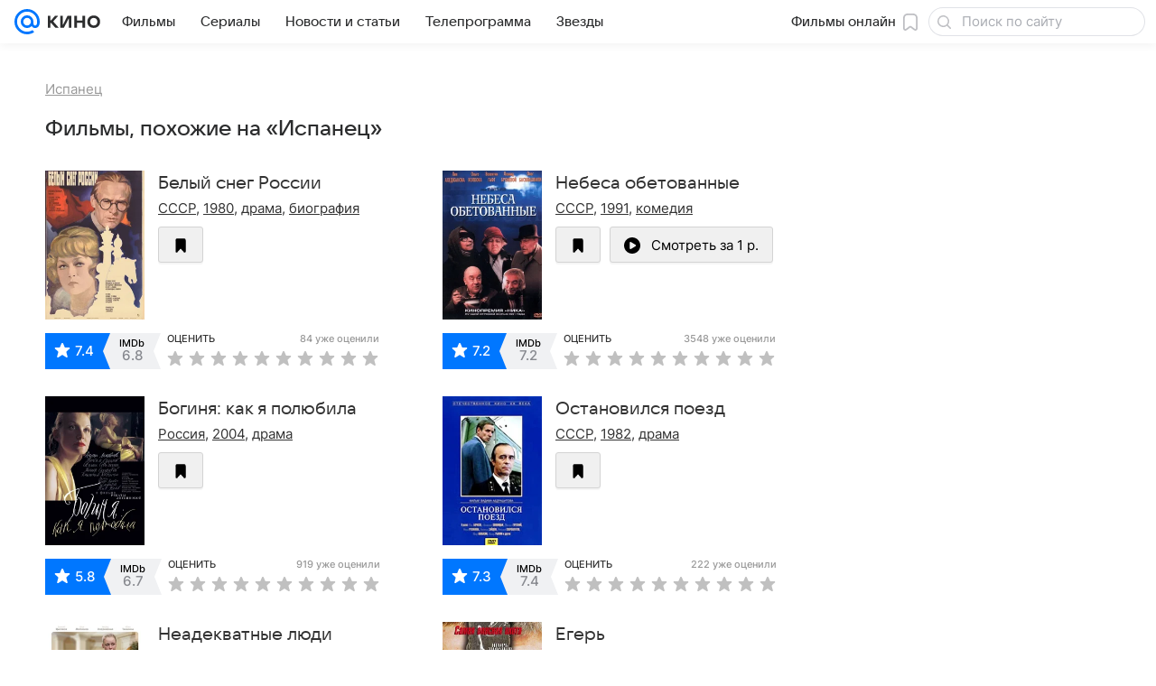

--- FILE ---
content_type: application/javascript
request_url: https://kino.mail.ru/-/cc2d0ab5/js/cmpld/kino/web/common.js
body_size: 161597
content:
!function(t,e){if("object"==typeof exports&&"object"==typeof module)module.exports=e();else if("function"==typeof define&&define.amd)define([],e);else{var n=e();for(var i in n)("object"==typeof exports?exports:t)[i]=n[i]}}(self,function(){var t={260:function(){!function(t,e,n){"use strict";function i(t){var e,n=null;if(!t||!t.length)return n;try{((t.attr("data-module")||"").split(/, /)||[]).some(function(t){return 0===t.indexOf("Slider")&&(e=t),!!e}),n=t.goSlider().data("Slider")}catch(t){n=null}return n}n.Basic.Extend(e.getNameSpace("Modules.jQuery.AsyncTabsView_handlers",n),{templateComplete:{initSlider:function(t){i(t.find(".js-slider-selector"))},initSliderCenter:function(t){var e=i(t.find(".js-slider-selector"));e&&(e.on("beforeSlide",function(){var t=this.getCurrentFrame(),e=t.attr("data-blur-image"),n=t.parents(".js-blur-image"),i=n.find(".js-blur-image__cur"),r=n.find(".js-blur-image__prev");i.css("background-image","url("+e+")"),r.addClass("selections__blur-image_sliding")}),e.on("slide",function(){var t=this.getCurrentFrame(),e=t.attr("data-blur-image"),n=t.parents(".js-blur-image").find(".js-blur-image__prev");n.css("background-image","url("+e+")"),n.removeClass("selections__blur-image_sliding")}))}},tabShow:{updateMoreLink:function(t,e){var n=t.parents(".js-tab").find(".js-tab__sub-title"),i=t.parents(".js-tab").find(".js-tab__more-link");n.addClass("hidden"),n.eq(e).removeClass("hidden"),i.addClass("hidden"),i.eq(e).removeClass("hidden")},initPrPaging:function(t){t.find(".js-pr-paging__more-link").click()},initSlider:function(t){i(t.find(".js-slider-selector")).update()},scrollToContent:function(n){var i,r=t(e).height(),o=n.offset().top,s=n.height(),a=n.parents(".js-tab").offset().top,l=t(e).scrollTop();s<r&&l+r<o+s?i=Math.min(a,o+s-r):s>r&&(i=a),i-l>100&&t("html, body").animate({scrollTop:i},500)}}})}(window.jQuery,window,window.ru.mail.cpf)},631:function(t,e,n){var i=n(24994);Object.defineProperty(e,"__esModule",{value:!0}),e.enabledSmoky=l,e.getDebugConfig=a,e.getMrgContext=function(){return r.default},e.setup=function(t){if(!u){u=!0;var e=r.default.SmokescreenLocator,n=t.setup,i=l(),s=n.locator=new e({enable:!a().disabledSmoky,styleSheetsOptions:{justOneSelector:!0},translateAll:!0});if(i){var h,p,f,m,g,v=(0,o.getNameSpace)("ru.mail.smokyTools",window),_=v.CSS,y=v.getDict;(d=_((0,v.Selector)((h=y(!0),p=c,f=s.transform.bind(s),g=m=function(t){return p(t)?(g=f)(t):h.classLookup(t)},{attrLookup:h.attrLookup,classLookup:function(t){return g(t)},includeSrcInSelector:function(){return g===m},resetClassNamespace:function(){return g=m}})))).addAllCssToIndex()}r.default.setup(n)}},e.smokySpecialCSS=function(){d&&(Object.keys(s).forEach(function(t){d.smokeClass(t)}),d=null)};var r=i(n(41199)),o=n(18069),s=Object.create(null);function a(){return o.isDevelDomain&&(0,o.getNameSpace)("ru.mail.debug",window).componentSlotMimic||{}}function l(){return!!(0,o.getNameSpace)("ru.mail",window).smokyTools&&!a().disabledSmoky&&!/msie|trident/i.test(window.navigator.userAgent)}function c(t){return!!(t&&s[t])}["mediaVertical","mediaHorizontal","mrgContextRoot"].forEach(function(t){s[t]=!0});var u=!1,d=null},876:function(){var t,e,n=window.ru.mail.cpf.Basic.moduleOpts.setParams,i=window.$||window.jQurey;n("StickyPanel.Footer",{options:{cssClss:{state:[{base:"sticky__inner",up:"",down:"sticky__inner_bottom"}]},getInitial:function(){var n=this._elems.parent;t||(t=n.get(0).previousElementSibling),e||(e=i("<div/>").css({height:36}),n.after(e))},getNextState:function(){if(t)return t.getBoundingClientRect().bottom<window.innerHeight-36?(e.show(),1):(e.hide(),-1)}}})},1089:function(t,e,n){"use strict";Object.defineProperty(e,"__esModule",{value:!0}),e.getComponent=e.registerComponent=void 0;var i=n(42932),r={};e.registerComponent=function(t){var e=t.registryName;if(!e){var n=(t.toString().match(/function (\w*)/)||[])[1];throw Error(i.format('Static property "registryName" is not defined for component "'+n+'"').error().str())}if(e in r)throw Error(i.format("Component with name '"+e+"' is already registered").error().str());i.print.log('Registering "'+e+'"'),r[e]=t},e.getComponent=function(t){return r[t]}},1134:function(){!function(t,e,n){"use strict";var i="FixedPosition",r=n.Basic,o=n.Basic.typeOf,s=n.Basic.Extend;function a(){var n,i,r,a,l=this._state,c=this._Elems,u=c.topRef.offset(),d=c.bottomRef,h=c.bottomRef.offset(),p=c.leftRef,f=c.rightRef,m=c.offsetParent,g=document.documentElement||document.body.parentNode||document.body,v="undefined"!==e.pageXOffset?e.pageXOffset:g.scrollLeft,_="undefined"!==e.pageYOffset?e.pageYOffset:g.scrollTop;m||(m=c.offsetParent=c.panel.offsetParent()),n=m.offset(),i=u.top,r=f&&f.length?f.offset().left+f.outerWidth():u.right,s(!0,l,{isReseted:!0,topRef:i,rightRef:r,bottomRef:h.top+d.outerHeight(),leftRef:a=p&&p.length?p.offset().left:u.left,lastScroll:{x:v,y:_},panelHeight:this._Opts.fixPanelHeight&&!o(l.panelHeight,"undefined")?l.panelHeight:c.panel.outerHeight(),viewportHeight:t(e).height(),fixed:!1,offsetTop:n.top,offsetLeft:n.left}),c.panel.width(r-a)}function l(){var t,n,i,r,s,a=this._state,l=document.documentElement||document.body.parentNode||document.body,c=void 0!==e.pageXOffset?e.pageXOffset:l.scrollLeft,u=void 0!==e.pageYOffset?e.pageYOffset:l.scrollTop,d=a.bottomRef-a.topRef-a.panelHeight,h={top:"auto",bottom:"auto",left:"auto"};a.lastScroll={x:c,y:u},o(this._Opts.top,"number")?(i=this._Opts.top,r="top"):(i=a.viewportHeight-this._Opts.bottom-a.panelHeight,r="bottom"),n=(t=u-a.topRef+i)>=0&&t<=d,a.ticking=!1,(a.fixed!==n||a.isReseted)&&(this._Elems.Parent.toggleClass(this._Opts.cssClss.fixed,n),s="bottom"!==r||n?r:"top",h.left=n?a.leftRef-Math.max(0,c):a.leftRef-a.offsetLeft,h[s]=n?this._Opts[r]:a.topRef-a.offsetTop+Math.min(Math.max(0,t),d),this._Elems.panel.css(h),!a.fixed&&n&&this._trigger("fix"),a.fixed&&!n&&this._trigger("release"),a.isReseted=!1,a.fixed=n)}var c=r.Constructors.getView({_Events:["init","fix","release"],_Init:function(){o(this._Opts.top,"number")||o(this._Opts.bottom,"number")||(this._Opts.top=0),!(this._Elems.bottomRef&&this._Elems.bottomRef.length)&&(this._Elems.bottomRef=t(this._Opts.cssSels.Main.bottomRef),this._Elems.bottomRef&&this._Elems.bottomRef.length||(this._Elems.bottomRef=this._Elems.Parent)),!(this._Elems.topRef&&this._Elems.topRef.length)&&(this._Elems.topRef=t(this._Opts.cssSels.Main.topRef),this._Elems.topRef&&this._Elems.topRef.length||(this._Elems.topRef=this._Elems.Parent)),this._Elems.panel&&this._Elems.panel.length&&(this.eventNamespace=i+1e17*Math.random(),this._state={},this._trigger("init"),this.Resize(),t(e).on(" load."+this.eventNamespace+" resize."+this.eventNamespace+" documentHeightChange."+this.eventNamespace,this.Resize.bind(this)))},Resize:function(){a.call(this),l.call(this),t(e).off("scroll."+this.eventNamespace),t(e).on("scroll."+this.eventNamespace,(function(){this._state.ticking||(e.requestAnimationFrame(l.bind(this)),this._state.ticking=!0)}).bind(this))}},{cssSels:{Main:{topRef:".js-sticky__top",rightRef:".js-sticky__right",bottomRef:".js-sticky__bottom",leftRef:".js-sticky__left",panel:".js-sticky__panel"}},cssClss:{fixed:null},top:null,bottom:null,fixPanelHeight:!1},null,i);e.getNameSpace("Modules",n)[i]=c}(window.jQuery,window,window.ru.mail.cpf)},1731:function(){var t=window.ru.mail.cpf,e=t.Basic,n=e.Extend,i=e.moduleOpts.setParams,r=t.Tools.initModules;function o(){this._Elems.Parent.trigger("documentHeightChange")}i("AsyncTabsView",{options:{cssClss:{curTab:"tab__content_active toggle__item_active",curBtn:"blockmenu__item_active filter__item_active"},prepareData:function(t){var e,i=this._Elems.Buttons[this._Model.currentTab()];try{e=JSON.parse(i.getAttribute("data-inject"))}catch(t){window.console.error(t)}return(e&&Array.isArray(t)&&(t={items:t}),e)?n(!0,{},t,e):t},_Handlers:{tabShow:o,templateComplete:function(){r(this._elems.Tabs.eq(this._model.currentTab())),o.call(this)}}}}),i("AsyncTabsView.Index",{options:{Attrs:{hdrUrl:"data-tab-url"},cssClss:{curBtn:"filter__item_active",curTab:"tab__content_active"},cssSels:{hdrLink:".js-tab__hdr-link"},_Handlers:{tabShow:function(t){var e=this._elems.parent,n=this._opts,i=e.get(0).querySelector(n.cssSels.hdrLink),r=t.get(0).getAttribute(n.Attrs.hdrUrl);i&&r&&i.setAttribute("href",r)}}}})},1780:function(){(window.jQuery||window.$)(".js-track_visibility").initScrollCounter("data-counter",!0)},1906:function(t,e,n){"use strict";Object.defineProperty(e,"__esModule",{value:!0}),e.Collector=void 0;var i=n(5813);e.Collector=function(){function t(t,e){this.elSel=t,this.attrSel=e}return t.prototype.getName=function(t,e){var n=t.getAttribute(this.attrSel);return"string"==typeof n&&e?n.replace(""+e+i.COMPONENT_EL_DELIMITER,""):n},t.prototype.group=function(t,e){for(var n={},i=t.querySelectorAll(this.elSel),r=Array.prototype.slice.call(i),o=0;o<r.length;o++){var s=r[o],a=this.getName(s,e);null!==a&&(n[a]||(n[a]=[]),n[a]=n[a].concat(s))}return n},t.prototype.elements=function(t,e,n){var i=this,r=t.querySelectorAll(this.elSel);return Array.prototype.slice.call(r).filter(function(t){return i.getName(t,n)===e})},t}()},1992:function(){(0,window.jQuery)(document.body).addAsyncForms()},2283:function(){var t=window.jQuery||window.$;window.ru.mail.cpf.Basic.Constructors.getView({_Handlers:{"dom:click:link":"onClick"},onClick:function(e){e.preventDefault();var n=this._opts,i=n.cssClss,r=n.cssSels;t(e.currentTarget).closest(r.spoiler).addClass(i.show)}},{cssSels:{spoiler:".js-spoiler",link:".spoiler a"},cssClss:{show:"spoiler_show"}},null,"Spoiler")},2528:function(t,e){"use strict";Object.defineProperty(e,"__esModule",{value:!0}),e.DevToolsExtension=void 0;var n="function"==typeof __REDUX_DEVTOOLS_EXTENSION__;e.DevToolsExtension=function(){function t(){var t=this;this.subscriptions={},n&&(this.devTools=__REDUX_DEVTOOLS_EXTENSION__.connect(),this.devTools.subscribe(function(e){if("DISPATCH"===e.type&&"JUMP_TO_STATE"===e.payload.type)for(var n=0,i=Object.keys(t.subscriptions);n<i.length;n++){var r=i[n];t.subscriptions[r](e)}}))}return t.prototype.subscribe=function(t,e){var n="handler_"+t;this.subscriptions[n]||(this.subscriptions[n]=e)},t.prototype.send=function(t,e){n&&this.devTools&&this.devTools.send(t,e)},t.prototype.remove=function(t){delete this.subscriptions["handler_"+t]},t}()},2785:function(){var t,e;(e=(t=Function("return this")()).ru.mail.cpf.Basic.Extend)(t.getNameSpace("ru.mail.kino.counters"),{main:{block_tv_controls:"43689451",block_tv_major:"43689437",block_tv_minor:"43689460"},main_touch:{block_tv_major:"43689467",block_tv_minor:"43689476"},common:{block_recommend:"16714895"},filters:{hdr:"81471624",tab_cinema:"6796522",tab_series:"6796547",button_submit:"81471630",link_all:"81471634",link_selection:"81471642"},filters_touch:{hdr:"81471626",tab_cinema:"81471632",tab_series:"81471633",button_submit:"18462517",link_selection:"81471643"},movie:{first_screen:"7294043",button_watch_online:"29395150",button_watch_trailer:"29395151",button_tickets:"29395128",button_trailers:"29395130",button_reviews:"29395132",button_suggest_similar:"7294119",rate_event:"29395137",event_info:"29395140",block_schedule:"7294095",block_trailers:"7294053",block_gallery:"7293916",block_news:"7294131",block_reviews:"7294176",block_tv:"7294111",block_history:"7294245",block_recommend:"7294221"},movie_touch:{block_movie_intro:"18470733",button_tickets:"29395128",button_watch_online:"18470939",button_watch_trailer:"38818094",popup_player_buy:"38818112",popup_player_free:"38818097",popup_player_subscr:"38818112",popup_rate:"18470811",popup_rate_action:"38818093",block_movie_info:"18471038",block_movie_attributes:"18471120",block_movie_attributes_expanded:"18471250",block_schedule:"18471506",block_trailers:"18472759",block_gallery:"18472861",block_similar:"18472905,25735779",block_news:"18473412",block_tv:"41016731",block_recommend:"18473683",button_add_review:"18479343"},series:{first_screen:"7380789",button_watch_online:"29395123",button_watch_trailer:"29395124",button_trailers:"29395115",button_reviews:"29395117",button_suggest_similar:"7591083",rate_event:"29395119",event_info:"29395122",block_seasons:"7380897",block_trailers:"7381127",block_reviews:"7381172",block_tv:"22880123",page_season_episodes:"29395127"},series_touch:{block_movie_intro:"18473984",button_watch_online:"18474339",button_watch_trailer:"38818123",popup_player_buy:"38818133",popup_player_free:"38818127",popup_player_subscr:"38818133",popup_rate:"18474051",popup_rate_action:"38818120",block_movie_info:"18474713",block_movie_attributes:"18475178",block_movie_attributes_expanded:"18475623",block_seasons:"18476582",block_trailers:"18478305",block_gallery:"18478399",block_similar:"25735844",block_news:"18478788",block_tv:"18478886",block_recommend:"18477115",button_add_review:"18479668"},tvshow:{first_screen:"29395720",button_watch_online:"29395748",button_watch_trailer:"29395750",button_trailers:"29395740",button_reviews:"29395742",button_suggest_similar:"",rate_event:"29395746",event_info:"29395747",block_seasons:"7591913",block_recommend:"7592301"},article_touch:{block_similar:"25735907"},eventcard:{link:"51501347",favorite:"51501352",rate:"51501360",watch:"51501351",schedule:"51501354",trailer:"51501357"},eventcard_touch:{link:"51501363",favorite:"51501366",rate:"51501367"},providers:{block:"63158376",block_touch:"63158377",tab:"63158383",tab_touch:"63158384",amediateka:"107797250",ivi:"107797241",kino1tv:"107797251",kion:"92792650",kion_all_original:"105001301",kion_all_kion:"105001302",megafontv:"105922510",moretv:"107797236",okko:"73846904",okkoPage:"73846957",okkoPlayer:"73846962",okkoTvPage:"73846972",okkoTvPlayer:"73846978",premier:"107797245",showjet:"107797253",start:"174497966",tvigle:"107797252",viju:"107797233",vipplay:"107797233",vk:"177236643",wink:"124497011",kinopoisk:"178146859",premier_common:"143257115",premier_top:"143257116",premier_sticky:"143257123",ivi_common:"143257162",ivi_top:"143257163",ivi_sticky:"143257171",ivi_bottom:"143257164",iviNew:"190023764",premierRedesign:"188192528"},kion:{930536:"116069233",931998:"116069237",931718:"116069241",928341:"116069244",932004:"116069249",928686:"116069259",930957:"116069266",930521:"116069269",921307:"116069276",932880:"116069278",934077:"116069280",931761:"116069281",920089:"116069282",934840:"116069283",931422:"119793554",934421:"119793555",932987:"123556985",935007:"126409711",934385:"131930463",927675:"131930467",905671:"131930468",869615:"131930469",934225:"131946533",935442:"140382235",932993:"140382237",937528:"140382239",931247:"140382242",932163:"142277741",934096:"142310454",938231:"144204434",938194:"146062729",935089:"148867296",939054:"149779746",937225:"149779747",928079:"149789790",935673:"150709891",938894:"153460438",924914:"153460439",938751:"155284899",889982:"157110522",935111:"157110523",921051:"158934560",931682:"158934561",932003:"161671775",928339:"161671776"},ivi:{761275:"145117311",761370:"145117315",934906:"145117319",916913:"145117328",933224:"145117332",926967:"145117351",935276:"145117358",930902:"145117361",925417:"145117362",938232:"145117366",756333:"145117373",934588:"145117378",935939:"145117384",935230:"145117385",934626:"145117391",936564:"145117394",931583:"145117395",937705:"145117399",938433:"145117402",932380:"145117406"}}),e(t.getNameSpace("ru.mail.tv.counters"),{wink:{show_event:"118826700",show_event_touch:"118826713",schedule_date:"118826729",watch_online:"118826737"},event:{popup_show:"15901023",link_more_on_kino:"15901048",rate_event:"15901161",button_watch_onair:"72008054",button_watch_online:"31788176",button_watch_trailer:"31788182",button_add_favorite:"15901235",button_show_gallery:"31788188"},event_touch:{channel_title:"62853280",rating:"62853285",properties_link:"62853290",schedule_date:"62853292",more_description:"62853297",persons:"62853300",more_persons:"62853304",rate:"62853305",trailer:"62853306",photo:"62853308",about_event:"62853309",button_onair:"63768992",button_watch:"63768998",next_schedule_title:"62853311",next_schedule_item:"62853312",next_schedule_more:"62853315",watch_tv_title_onair:"62853318",watch_tv_title_movie:"62853319",watch_tv_title_series:"62853320",watch_tv_event:"62853321",news_title:"62853323",news_item:"62853324",news_more:"62853325"}})},2918:function(t,e){Object.defineProperty(e,"__esModule",{value:!0}),e.PROVIDERS_INFO=void 0,e.PROVIDERS_INFO={moretv:{ads_link:"https://ads.vk.ru/adv_info?data=eyJmaWVsZHMiOlt7Im5hbWUiOiLQoNC10LrQu9Cw0LzQvtC00LDRgtC10LvRjCIsInZhbHVlIjoi0J7QntCeIMKr0JwzwrsifSx7Im5hbWUiOiLQmNCd0J0iLCJ2YWx1ZSI6Ijk3MzEwMDMyNTAifV19"},ivi:{ads_link:"https://ads.vk.ru/adv_info?data=eyJmaWVsZHMiOlt7Im5hbWUiOiLQoNC10LrQu9Cw0LzQvtC00LDRgtC10LvRjCIsInZhbHVlIjoi0J7QntCeIMKr0JjQktCYLtGA0YPCuyJ9LHsibmFtZSI6ItCY0J3QnSIsInZhbHVlIjoiNzcyMzYyNDE4NyJ9XX0=",token:"2VtzqvHcBxR"},premier:{ads_link:"https://ads.vk.ru/adv_info?data=eyJmaWVsZHMiOlt7Im5hbWUiOiLQoNC10LrQu9Cw0LzQvtC00LDRgtC10LvRjCIsInZhbHVlIjoi0J7QntCeIMKr0J/QoNCV0JzQrNCV0KDCuyJ9LHsibmFtZSI6ItCY0J3QnSIsInZhbHVlIjoiOTcwMjAxMTE5MCJ9XX0=",token:"2Vtzqwot5iV"},amediateka:{ads_link:"https://ads.vk.ru/adv_info?data=eyJmaWVsZHMiOlt7Im5hbWUiOiLQoNC10LrQu9Cw0LzQvtC00LDRgtC10LvRjCIsInZhbHVlIjoi0J7QntCeIMKr0JAg0YHQtdGA0LjQsNC7wrsifSx7Im5hbWUiOiLQmNCd0J0iLCJ2YWx1ZSI6Ijc3MjI3NDI2MTQifV19"},kino1tv:{ads_link:"https://ads.vk.ru/adv_info?data=eyJmaWVsZHMiOlt7Im5hbWUiOiLQoNC10LrQu9Cw0LzQvtC00LDRgtC10LvRjCIsInZhbHVlIjoi0JDQniDCq9Cf0LXRgNCy0YvQuSDQutCw0L3QsNC7wrsifSx7Im5hbWUiOiLQmNCd0J0iLCJ2YWx1ZSI6Ijc3MTcwMzkzMDAifV19"},viju:{ads_link:"https://ads.vk.ru/adv_info?data=eyJmaWVsZHMiOlt7Im5hbWUiOiLQoNC10LrQu9Cw0LzQvtC00LDRgtC10LvRjCIsInZhbHVlIjoi0J7QntCeIMKr0JLQuNCw0YHQsNGCINCT0LvQvtCx0LDQu8K7In0seyJuYW1lIjoi0JjQndCdIiwidmFsdWUiOiI3NzE3NTY3MjUxIn1dfQ=="},tvigle:{ads_link:"https://ads.vk.ru/adv_info?data=eyJmaWVsZHMiOlt7Im5hbWUiOiLQoNC10LrQu9Cw0LzQvtC00LDRgtC10LvRjCIsInZhbHVlIjoi0J7QntCeIMKr0KLQstC40LPQuyDQnNC10LTQuNCwwrsifSx7Im5hbWUiOiLQmNCd0J0iLCJ2YWx1ZSI6Ijc3MTM2MjI4OTYifV19"},showjet:{ads_link:"https://ads.vk.ru/adv_info?data=eyJmaWVsZHMiOlt7Im5hbWUiOiLQoNC10LrQu9Cw0LzQvtC00LDRgtC10LvRjCIsInZhbHVlIjoi0J7QntCeIMKr0KjQvtGD0JTQttC10YLCuyJ9LHsibmFtZSI6ItCY0J3QnSIsInZhbHVlIjoiNzcxNDkzOTI0NyJ9XX0="},kion:{ads_link:"https://ads.vk.ru/adv_info?data=eyJmaWVsZHMiOlt7Im5hbWUiOiLQoNC10LrQu9Cw0LzQvtC00LDRgtC10LvRjCIsInZhbHVlIjoi0J7QntCeIMKr0JrQuNC+0L3CuyJ9LHsibmFtZSI6ItCY0J3QnSIsInZhbHVlIjoiNzcwNzQzNDEwMCJ9XX0=",token:"2VtzqxAmykw"},okko:{ads_link:"https://ads.vk.ru/adv_info?data=eyJmaWVsZHMiOlt7Im5hbWUiOiLQoNC10LrQu9Cw0LzQvtC00LDRgtC10LvRjCIsInZhbHVlIjoi0J7QntCeIMKr0J7QmtCa0J7CuyJ9LHsibmFtZSI6ItCY0J3QnSIsInZhbHVlIjoiNzcyNzE0Mzg2MSJ9XX0=",token:"2VtzqxQ3Uev"},start:{ads_link:"https://ads.vk.ru/adv_info?data=eyJmaWVsZHMiOlt7Im5hbWUiOiLQoNC10LrQu9Cw0LzQvtC00LDRgtC10LvRjCIsInZhbHVlIjoi0J7QntCeIMKr0KHRgtCw0YDRgi7QoNGDwrsifSx7Im5hbWUiOiLQmNCd0J0iLCJ2YWx1ZSI6Ijc3MjgzNzQ3ODAifV19",token:"2VtzqwJGKPN"},wink:{ads_link:"https://ads.vk.ru/adv_info?data=eyJmaWVsZHMiOlt7Im5hbWUiOiLQoNC10LrQu9Cw0LzQvtC00LDRgtC10LvRjCIsInZhbHVlIjoi0J/QkNCeIMKr0KDQvtGB0YLQtdC70LXQutC+0LzCuyJ9LHsibmFtZSI6ItCY0J3QnSIsInZhbHVlIjoiNzcwNzA0OTM4OCJ9XX0=",token:"2VtzqvE1w1i"},ramblerkassa:{ads_link:"https://ads.vk.ru/adv_info?data=eyJmaWVsZHMiOlt7Im5hbWUiOiLQoNC10LrQu9Cw0LzQvtC00LDRgtC10LvRjCIsInZhbHVlIjoi0J7QntCeIMKr0JrQvtC80L/QsNC90LjRjyDQkNGE0LjRiNCwwrsifSx7Im5hbWUiOiLQmNCd0J0iLCJ2YWx1ZSI6Ijc3MTA4NjE2NzAifV19"},kinohod:{ads_link:"https://ads.vk.ru/adv_info?data=eyJmaWVsZHMiOlt7Im5hbWUiOiLQoNC10LrQu9Cw0LzQvtC00LDRgtC10LvRjCIsInZhbHVlIjoi0J7QntCeIMKr0JrQuNC90L7Qv9C+0YDRgtCw0LvCuyJ9LHsibmFtZSI6ItCY0J3QnSIsInZhbHVlIjoiNzcyNTcxMzc3MCJ9XX0="},kino:{ads_link:"https://ads.vk.ru/adv_info?data=eyJmaWVsZHMiOlt7Im5hbWUiOiLQoNC10LrQu9Cw0LzQvtC00LDRgtC10LvRjCIsInZhbHVlIjoi0J7QntCeIMKr0JLQmsK7In0seyJuYW1lIjoi0JjQndCdIiwidmFsdWUiOiI3NzI0NDQ0Nzk3In1dfQ=="},vk:{ads_link:"https://ads.vk.ru/adv_info?data=eyJmaWVsZHMiOlt7Im5hbWUiOiLQoNC10LrQu9Cw0LzQvtC00LDRgtC10LvRjCIsInZhbHVlIjoi0J7QntCeIMKr0JLQmsK7In0seyJuYW1lIjoi0JjQndCdIiwidmFsdWUiOiI3NzI0NDQ0Nzk3In1dfQ=="},kinopoisk:{ads_link:"https://ads.vk.ru/adv_info?data=eyJmaWVsZHMiOlt7Im5hbWUiOiLQoNC10LrQu9Cw0LzQvtC00LDRgtC10LvRjCIsInZhbHVlIjoi0J7QntCeINCa0JjQndCe0J/QntCY0KHQmiJ9LHsibmFtZSI6ItCY0J3QnSIsInZhbHVlIjoiNzcxMDY4ODM1MiJ9XX0=",token:"2VtzqwHAJ6P"}}},3852:function(t,e,n){"use strict";Object.defineProperty(e,"__esModule",{value:!0}),e.getDefaultOptions=void 0;var i=n(45744);e.getDefaultOptions=function(){return{attrs:{id:"data-lazy-block-id",json:"data-lazy-block-json",src:"data-lazy-block-src",srcset:"data-lazy-block-srcset",target:"data-lazy-block-target",isGlobalTarget:"data-lazy-block-is-global-target",type:"data-lazy-block-type"},cssMods:{complete:"m-lazy-item_complete",error:"m-lazy-item_error",pending:"m-lazy-item_pending"},loadCopiesForTypes:["background","img","picture"],resetDelay:3e5,triggerZone:.5,types:i}}},4642:function(){!function(t,e,n){"use strict";var i,r,o,s,a=n.Basic,l=e.__PH,c=a.typeOf,u=l.authForm.show,d=n.Tools.Auth.onGetStatus,h=a.getByPath("Instances.stateObject",n),p=h&&h.State(),f="errorlogin",m=f+"=true",g="modallogin",v=g+"=true",_=e.location,y=_.hash&&_.hash.indexOf(m)>-1||p&&f in p&&p[f],b=_.hash&&_.hash.indexOf(v)>-1||p&&g in p&&p[g],w=function(t){return t.match(/^(?:http(?:s)?:)?\/\//)||(-1==t.indexOf("/")&&(t=_.pathname+t),t=_.protocol+"//"+_.host+t),t},S=(o=["titleText","infoText","errorText","modal","login","domain","focus","formType","successPage","failPage"],s=function(t){for(var n,r,s,a=(t=t||{}).failPage||e.location.href,l=a.indexOf("#"),u=(l>-1?l<a.length-1?"&":"":"#")+m,d=t.preventClose?"&"+v:"",h=t.email&&t.email.split("@")||[],p={successPage:((n=t.returnPage)&&"#"!==n||(n=i&&i.jRetPage||_.href.replace(m,"")),w(n)),failPage:w(a+u+d),titleText:t.Title,infoText:t.Descr,errorText:t.authFail?"Неверное имя пользователя или пароль. Проверьте правильность введенных данных.":null,modal:t.preventClose||!1,login:h[0],domain:h[1]},f={},g=o.length;g--;)r=o[g],t.hasOwnProperty(r)&&!c(s=t[r],"undefined")?f[r]=s:p.hasOwnProperty(r)&&!c(s=p[r],"undefined")&&(f[r]=s);return f},r=function(t){b&&(h?h.setStateKey(g,null,!1,!0):_.hash=_.hash.replace(v,""),t.preventClose=!0),u.call(l.authForm,s(t))},y&&(h?h.setStateKey(f,null,!1,!0):_.hash=_.hash.replace(m,""),r({authFail:!0,preventClose:!!b})),r);a.Extend(e.getNameSpace("Comp.jQuery.Tools",n),{showLoginPopup:S}),a.Extend(!0,n,{Tools:{jQuery:{showLoginPopup:S}}}),t(e.document.body).on("click",".js-check_auth",function(n){var i,r=t(this),o=r.attr("href"),s=r.attr("target");n.preventDefault(),d(function(t){t?(o=r.attr("href"))&&"#"!=o?s?e.open(o,s):e.location=o:r.is(":submit")&&(i=r.parents("form").eq(0))&&i.submit():S({returnPage:o})})}),l.on("loginRequest",function(){S()})}(window.jQuery,window,window.ru.mail.cpf)},4836:function(){var t=window.ru.mail.cpf;(0,t.Basic.moduleOpts.setParams)("AdvMarker",{options:{templates:{tooltip:(0,t.Tools.getTemplate)("ct-adv-marker-tooltip.xml")}}})},5052:function(t,e,n){n(84803),n(56601),n(35933),n(54777),n(8982)},5813:function(t,e){"use strict";Object.defineProperty(e,"__esModule",{value:!0}),e.COMPONENT_DATA_BIND_PROP_DELIMITER=e.COMPONENT_DATA_BIND_EQ=e.COMPONENT_DATA_BIND_DEF_DELIMITER=e.COMPONENT_EL_DELIMITER=e.COMPONENT_NS_DELIMITER=e.COMPONENT_EVENT_DELIMITER=e.COMPONENT_DELIMITER=void 0,e.COMPONENT_DELIMITER=",",e.COMPONENT_EVENT_DELIMITER=":",e.COMPONENT_NS_DELIMITER=".",e.COMPONENT_EL_DELIMITER=".",e.COMPONENT_DATA_BIND_DEF_DELIMITER="|",e.COMPONENT_DATA_BIND_EQ="=",e.COMPONENT_DATA_BIND_PROP_DELIMITER=";"},5871:function(){!function(t,e,n){"use strict";var i=n.Basic.typeOf,r=n.Basic.Extend,o=n.Basic.throttle,s=n.Basic.Constructors.getModel,a=n.Basic.moduleOpts.setParams,l=n.Types.String.Url.addParams,c=n.Tools.transport,u="BannerController",d="_bannerCont_",h=s(function(){function n(t){var e="";return -1!=t.indexOf("\x3c!--slotLoaded--\x3e")&&(this.loaded=!0,this.contents=e=t),e}function s(t){var e="";return i(t,"array")&&t.length&&(this.loaded=!0,this.contents=e=t[0].html),e}function a(t){var e,i,r,o=this._banners[t];return o?(o.loadPromise?i=o.loadPromise:(r="rb"===o.dataType?"jsonp":"text",e=function(t){return delete o.loadPromise,t},o.loadPromise=i=this._opts.transport({url:o.url,type:"GET",dataType:r,data:o.params||{}}).then(function(){var t="text"===r?n:s;return o.rendered=!1,t.apply(o,arguments)}),i.then(c.bind(this,t)).then(e,e)),i):Promise.reject()}function c(t){var e=this._hitTimers,n=this._banners[t].hitTimeout,i=!1;return isNaN(n)?e[t]=null:(n<=0?e[t]=!0:e[t]=setTimeout(function(){e[t]=null},n),i=!0),i}function u(){this._banners.forEach(function(t){t.hasPlace=null})}return{_Init:function(){this._banners=[],this._hitTimers={},t(e).on("resize",o(u,100,this))},add:function(t,n){var o,s,c,u=this._opts;if(i(t,"string"))s=t;else{if(!i(t,"object"))return;(c=t.query||t.id)&&(s=u.baseApiUrl+"?q="+encodeURIComponent(c),e.rb_innerhtml=1),t.params&&(s=l(t.params||{},s,{replace:!0}))}return t=r({},t,{url:s,contents:null}),o=this._banners.push(t)-1,i(t.hasPlaceForBanner,"function")||(t.hasPlaceForBanner=this.hasPlaceForBanner.bind(this)),!1!==n&&a.call(this,o),o},get:function(t){var e,n=this._banners[t];return n&&(e=n.contents,n.contents=null),e},reload:function(t){var e=this.get(t);return this.preload(t),e},canReload:function(t){var e=this._hitTimers[t];return!0!==e&&(null===e||i(e,"undefined"))},preload:a,check:function(t){var e=this._banners[t],n=!1;return e&&((n=!!e.contents)||this.preload(t)),n},drawTo:function(n,i,r){var o,s,a=this._banners[n];if(a)return(o=t(e.document.createElement("iframe"))).attr("scrolling","no"),Array.isArray(r)&&2===r.length&&o.css({width:r[0],height:r[1]}),o.attr("src","about:blank"),i.children().detach(),o.appendTo(i),(s=o.contents().get(0)).write(this.get(n)),s.close(),a.rendered=!0,o},hasPlaceForBanner:function(e,n,i){var r=n[+!i],o=i?"width":"height",s=i?"offsetLeft":"offsetTop";return e[o]()-Math.max.apply(Math,e.children().toArray().map(function(e){return e[s]+t(e)[o]()}))>=r},showBanner:function(t,e){var n,r=this._banners[e],o=r&&r.container,s=!1;return o?(i(o,"string")&&((o=t.data(d+e))||(o=t.find(r.container),t.data(d+e,o))),o.length&&(n=r.hasPlaceForBanner(t,r.sizes,r.horizontal))&&(r.loaded?(r.rendered||this.drawTo(e,o,r.sizes),this.canReload(e)&&a.call(this,e),s=!0):(this.preload(e),s=!1)),s&&(i(n,"boolean")?n:s)):s}}}(),{transport:function(){return c.apply(null,arguments)},baseApiUrl:"//ad.mail.ru/adp/"},null,u)();a(u,{initializer:function(){return h}}),r(!0,n,{Instances:{bnnrCtrl:h}})}(window.jQuery||window.$,window,window.ru.mail.cpf)},6128:function(){!function(t,e,n){"use strict";n.Basic.moduleOpts.setParams("Dropdown.Multiselect",{options:{cssSels:{Main:{multiselectTitle:".js-multiselect__title",multiselectInput:".js-multiselect__control input"}},_Handlers:{init:function(){}}}})}(window.jQuery,window,window.ru.mail.cpf)},6385:function(t,e){"use strict";Object.defineProperty(e,"__esModule",{value:!0}),e.deepMerge=function t(){for(var e=[],n=0;n<arguments.length;n++)e[n]=arguments[n];for(var i={},r=0;r<e.length;r++){var o=e[r];if("object"==typeof o&&null!==o)for(var s=Object.keys(o),a=0;a<s.length;a++){var l=s[a],c=o[l];if(c instanceof Date){var u=new Date;u.setTime(c.getTime()),i[l]=u}else c instanceof RegExp?i[l]=new RegExp(c):Array.isArray(c)?i[l]=Array.prototype.concat.call([],c):null==c||"object"!=typeof c||c instanceof Promise?i[l]=c:i[l]=t(i[l],c)}}return i}},7248:function(){var t;window,!("touch"in(t=window.Modernizr))&&"touchevents"in t&&t.addTest("touch",t.touchevents)},8427:function(){var t,e,n,i;window,e=(t=window.ru.mail.cpf.Basic).typeOf,n=t.Constructors._getServiceProps().concat(["_Plugins","_Init","_Opts"]),i=0,t.Extend(t.Constructors,{addPlugin:function(r,o,s,a){if(e(r,"string")&&(r=t.Constructors._repo.get(r)),!(e(r,"function")&&e(o,"object")))throw TypeError("Arguments must refer to a function and object respectively");var l=r.prototype,c=o._Init,u=o._Handlers,d=o._Events;n.forEach(function(t){delete o[t]}),l.hasOwnProperty("_Plugins")||(l._Plugins=[]),l._Plugins.push({name:a||"_plugin"+i++,_Init:c,_Handlers:u,_Events:d,_Opts:s,methods:o})}})},8722:function(t,e){"use strict";Object.defineProperty(e,"__esModule",{value:!0}),e.picture=void 0;var n=function(t){var e=this;return t.triggerZoneEnter?t.triggerZoneEnter:new Promise(function(n,i){for(var r=t.elem.childNodes,o=0;o<r.length;o++)!function(t){var n=r.item(t),i=["srcset"];"IMG"===n.nodeName&&i.unshift("src"),i.forEach(function(t){var i=n.getAttribute(t),r=n.getAttribute(e.options.attrs[t]);i&&i!==r&&n.setAttribute(t,r)})}(o);n(t)})};e.picture={triggerZoneEnter:n,viewportEnter:n}},8982:function(){!function(t){"use strict";var e=t.Basic.moduleOpts.setParams;e("Popup.player",{options:{overlay:"player"}}),e("Overlay.player",{options:{cssSels:{parent:".js-popup_gallery"}}})}(window.ru.mail.cpf)},9662:function(t,e,n){"use strict";Object.defineProperty(e,"__esModule",{value:!0});var i=n(86787);function r(t){return Array.from(t.elements).reduce(function(t,e){var n=e.name,r=e.nodeName,o=e.type,s=e.checked,a=null!==e.getAttribute("disabled"),l=/^(?:input|select|textarea|keygen)/i.test(r),c=/^(?:submit|button|image|reset|file)$/i.test(o),u=s||!/^(?:checkbox|radio)$/i.test(o);if(n&&!a&&l&&!c&&u){var d=i.getValue(e);if(null===d)return t;if(Array.isArray(d)){var h=d.map(function(t){return{name:n,value:t.replace(/\r?\n/g,"\r\n")}});return t.concat(h)}return t.concat({name:n,value:(d||"").replace(/\r?\n/g,"\r\n")})}return t},[])}e.serializeArray=r,e.serializeObject=function(t){for(var e=r(t),n={},i=0;i<e.length;i++){var o=e[i];n[o.name]||(n[o.name]=[]),n[o.name]=n[o.name].concat(o.value)}return n},e.serializeStr=function(t){return r(t).map(function(t){var e=t.name,n=t.value;return encodeURIComponent(e)+"="+encodeURIComponent(null===n?"":n)}).join("&")}},9820:function(t,e,n){var i=n(24994);Object.defineProperty(e,"__esModule",{value:!0}),e.pictureUrl=e.pictureFormat=void 0;var r=i(n(94634)),o=i(n(27643));n(32511),n(78590);var s=function(t,e){var n=0,i=t.length;if(!t||!i||!e)return n;for(var r=100*e,o=0;o<i;o++){var s=t[o];(s===r||s<=r&&s>n)&&(n=s)}return n},a=e.pictureUrl=function(t,e){var n=t.baseURL,i=t.uuid,r=t.key,o=t.ext,a=t.fmt,l=t.params,c="";o&&o.original&&(c=o.original),a&&(c=a[0]);var u="";if(e){var d=e.dpr,h=e.dprCalculated,p=e.scale,f=e.webp,m=e.format;if(f&&o&&o.webp&&(c="webp"),m&&a&&-1!==a.indexOf(m)&&(c=m),d&&!h){var g=s(l.dpr,d);g&&(u+="dpr:"+g+"/")}h&&(u+="dpr:"+h+"/"),p&&l.scale&&(u+="scale:"+p+"/")}return""+n+i+"/"+u+r+"."+c},l=function(t,e,n){for(var i=n?"":a(t,(0,r.default)({},e,{dpr:null}))+" 1x",o=2;o<=e.dpr;o++){var l=s(t.params.dpr,o);if(l){var c=i?", ":"";i+=""+c+a(t,(0,r.default)({},e,{dprCalculated:l}))+" "+l/100+"x"}}return i},c=function(t,e){var n=s(t.params.dpr,e.dpr);if(t.fmt)return[].concat(t.fmt).reverse().map(function(i){return{media:e.media,srcSet:n?l(t,(0,r.default)({},e,{format:i})):a(t,(0,r.default)({},e,{dpr:null,format:i})),type:"image/"+i}});var i=e.webp&&t.ext&&t.ext.webp,o=[{media:e.media,srcSet:n?l(t,e):a(t,(0,r.default)({},e,{dpr:null})),type:i?"image/webp":void 0}];return i&&o.push({media:e.media,srcSet:n?l(t,(0,r.default)({},e,{webp:!1})):a(t,(0,r.default)({},e,{dpr:null,webp:!1}))}),o};e.pictureFormat=function(t,e){var n=[],i={src:a(t,(0,r.default)({},e,{dpr:null,webp:!1}))},u=e?s(t.params.dpr,e.dpr):null;if(e){var d=e.mobile,h=e.tablet,p=e.desktop,f=e.custom;if(f&&f.length&&f.forEach(function(e,i){var r=t.custom,o=t;r&&r.length&&r[i]&&r[i].media===e.media&&(o=r[i].image);var s=c(o,e);n.push.apply(n,s)}),d){var m=t;t.mobile&&(m=t.mobile);var g=c(m,(0,r.default)({},d,{media:o.default.widthTouch}));n.push.apply(n,g)}if(h){var v=t;t.tablet&&(v=t.tablet);var _=c(v,(0,r.default)({},h,{media:o.default.widthTablet}));n.push.apply(n,_)}if(p){var y=t;t.desktop&&(y=t.desktop);var b=c(y,(0,r.default)({},p,{media:o.default.widthFromDesktopS}));n.push.apply(n,b)}!t.fmt&&e.webp&&t.ext&&t.ext.webp&&n.push({srcSet:u?l(t,e):a(t,(0,r.default)({},e,{dpr:null})),type:"image/webp"})}if(t.fmt){var w=[].concat(t.fmt);w.shift(),w.reverse().forEach(function(i){n.push({srcSet:u?l(t,(0,r.default)({},e,{format:i})):a(t,(0,r.default)({},e,{dpr:null,format:i})),type:"image/"+i})})}return u&&(i.srcSet=l(t,(0,r.default)({},e,{webp:!1}),!0)),{alt:t.title,height:t.height,key:t.uuid,source:i,srcSet:n,width:t.width}}},9955:function(){!function(t,e){"use strict";(0,e.Basic.Extend)(!0,e,{Tools:{FuncTools:{multi:function(t){var e={},n=function(){var n=Array.prototype.slice.call(arguments,0),i=e[t.apply(this,n)];return i?i.apply(this,n):null};return n.method=function(t,n){return e[t]=n,this},n},curry:function(t){var e=t.length,n=function(){var i=Array.prototype.slice.call(arguments,0);return i.length<e?function(){return n.apply(void 0,i.concat(Array.prototype.slice.call(arguments,0)))}:t.apply(void 0,Array.prototype.slice.apply(arguments,[0,e]))};return n},invoke:function(t,e){var n=Array.prototype.slice.call(arguments,2);return t.map(function(t){return null==t?null:"function"==typeof t[e]?t[e].apply(t,n):null})},pluck:function(t,e){return t.map(function(t){return null!=t?t[e]:void 0})}}}})}(window,window.ru.mail.cpf)},10264:function(t,e,n){var i=n(24994);Object.defineProperty(e,"__esModule",{value:!0}),e.default=void 0;var r=i(n(94634));n(19619);var o=n(63416);function s(t,e){(null==e||e>t.length)&&(e=t.length);for(var n=0,i=Array(e);n<e;n++)i[n]=t[n];return i}e.default=function(t){var e=this,n=t.cookiesOptions,i=t.debug,a=t.name,l=t.reload,c=t.shortcuts,u=t.values;this.keysRegExp=new RegExp(/(Key\D|Digit\d)/),this.serviceKeys=new Set(["Alt","Backquote","Backspace","CapsLock","Command","Control","Enter","Meta","Shift","Space","Tab"]),this.duplicatedKeys=new Map([["AltLeft","Alt"],["AltRight","Alt"],["ControlLeft","Control"],["ControlRight","Control"],["MetaLeft","Meta"],["MetaRight","Meta"],["ShiftLeft","Shift"],["ShiftRight","Shift"]]),this.getSplittedShortcut=function(t){return t.split("+").map(function(t){return"Command"===t?"Meta":t})},this.getCodeTranslation=function(t){return e.duplicatedKeys.get(t)||t},this.checkShortcutPressed=function(){var t=e.state,n=t.pressed;return t.shortcuts.some(function(t){return t.every(function(t){return n.has(t)})})},this.toggleCookie=function(){if(e.checkShortcutPressed()){var t=e.state,n=t.cookiesOptions,i=t.name,r=t.reload,s=t.values,a=(0,o.getCookie)(i),l=s.indexOf(a),c=s[l+1];void 0===c&&(c=s[0]),null===c?((0,o.deleteCookie)(i),e.showLog('Cookie "'+i+'" была удалена')):((0,o.setCookie)(i,c,n),e.showLog('Установленна cookie "'+i+'" с значением "'+c+'"')),r&&window.location.reload()}},this.onKeyPress=function(t){var n=t.type,i=e.state.pressed,r=e.getCodeTranslation(t.code);switch(n){case"keydown":i.has(r)||(i.add(r),e.toggleCookie());break;case"keyup":i.delete(r)}},this.showLog=function(t){e.state.debug&&window.console.log("%c CookieToggleKeys: "+t+" ","background: #5CD85A; color: #08313A;")},this.addListener=function(){"u">typeof window&&(window.addEventListener("keydown",e.onKeyPress),window.addEventListener("keyup",e.onKeyPress),e.showLog("Подписка на события нажатия клавиш добавлена"))},this.removeListener=function(){"u">typeof window&&(window.removeEventListener("keydown",e.onKeyPress),window.removeEventListener("keyup",e.onKeyPress),e.showLog("Подписка на события нажатия клавиш удалена"))};for(var d,h={cookiesOptions:n,debug:i,name:a,reload:l,pressed:new Set,shortcuts:[],values:u},p=function(t,e){var n="u">typeof Symbol&&t[Symbol.iterator]||t["@@iterator"];if(n)return(n=n.call(t)).next.bind(n);if(Array.isArray(t)||(n=function(t,e){if(t){if("string"==typeof t)return s(t,void 0);var n=({}).toString.call(t).slice(8,-1);return"Object"===n&&t.constructor&&(n=t.constructor.name),"Map"===n||"Set"===n?Array.from(t):"Arguments"===n||/^(?:Ui|I)nt(?:8|16|32)(?:Clamped)?Array$/.test(n)?s(t,void 0):void 0}}(t))){n&&(t=n);var i=0;return function(){return i>=t.length?{done:!0}:{done:!1,value:t[i++]}}}throw TypeError("Invalid attempt to iterate non-iterable instance.\nIn order to be iterable, non-array objects must have a [Symbol.iterator]() method.")}(c);!(d=p()).done;){var f=d.value,m=this.getSplittedShortcut(f);m.every(function(t){return e.serviceKeys.has(t)||null!==e.keysRegExp.exec(t)})?h.shortcuts.push(m):window.console.error("CookieToggleKeys: Invalid shortcut "+f)}this.state=(0,r.default)({},h)}},10382:function(t,e,n){var i=n(26776);!function(t,e,n){"use strict";var r,o=e.localStorage,s=n.Basic,a={dataUrl:"/ajax/recently_viewed/",transport:(r=n.Modules.DataRouter(),function(t){return r.getData(t.url,t.data||{},{},!0)}),chunkSize:3,defaultStoredEntity:{items:[],isExpand:!0}};s.getModel({_Events:["browsingHistoryLoading","browsingHistoryLoaded","browsingHistoryLoadedFail"],_Init:function(){o?(this.currentCount=0,this.totalCount=(0,i.getStoredEntity)().items.length):e.DEBUG&&e.console.info("this browser do not support local storage")},getChunkSize:function(){return this._opts.chunkSize},isHistoryEmpty:function(){return!(0,i.getStoredEntity)().items.length},load:function(){this._trigger("browsingHistoryLoading",!0);var t=(0,i.getStoredEntity)(),e=this.currentCount,n=t.items,r=this._opts.chunkSize;if(e<n.length){var o=n.slice(e,e+r);this._loadChunk(o.join()),this.currentCount+=r}},setExpandHistory:function(t){var e=(0,i.getStoredEntity)();e&&(e.isExpand=t,(0,i.setStoredEntity)(e))},hasExpandHistory:function(){var t=(0,i.getStoredEntity)();return!t||t.isExpand},hasDownloadMore:function(){return this.currentCount<this.totalCount},_loadChunk:function(t){var e=this;this._opts.transport({url:this._opts.dataUrl,data:{segment:t}}).then(function(t){return e._trigger("browsingHistoryLoading",!1),t}).then(this._trigger.bind(this,"browsingHistoryLoaded")).catch(this._trigger.bind(this,"browsingHistoryLoadedFail"))}},a,null,"BrowsingHistoryModel")}(window.$||window.$f,window,window.ru.mail.cpf)},10862:function(t,e){"use strict";Object.defineProperty(e,"__esModule",{value:!0}),e.getIn=function(t,e){var n=function(e,i){if(0===i.length)return e!==t?e:null;var r=e[i[0]];return null==r?null:n(r,i.slice(1))};return n(t,e)},e.setIn=function(t,e,n){var i=function(t,e,n){return 1===e.length?(t[e[0]]=n,t[e[0]]):((null===t[e[0]]||void 0===t[e[0]])&&(t[e[0]]=t[e[0]]||{}),i(t[e[0]],e.slice(1),n))};return i(t,e,n),t}},11252:function(){!function(t,e,n){var i=n.Basic,r=i.typeOf,o=n.Modules.AsyncForms,s=n.Types.String.getPlural;function a(t,e){var n=this._timers,i=t+1;!function t(){var r=0==--i;e.call(null,r,i),r?n.countdownTick=null:n.countdownTick=setTimeout(t,1e3)}()}i.Constructors.addPlugin(o,{_Init:function(){var t=this._opts,e=t.closeTimeout;!(isNaN(e)||null===e)&&r(t.cssSels.countdownCont,"string")&&(this._bindHandlerSet("closeCountdown"),this._timers={countdownTick:null})},_Handlers:{"set:closeCountdown:self":{hide:function(){clearTimeout(this._timers.countdownTick)},formSent:function(){var t,e=this._opts,n=e.closeTimeout,i=this._Elems.Parent.find(e.cssSels.countdownCont),r=null;i.length&&((r=i.attr(e.Attrs.secondsForms))&&r.length&&(t=r.split(",")),a.call(this,n,(function(e,n){var r;e?this.Hide():(r=[n],Array.isArray(t)&&r.push(s(n,t)),i.text(r.join(" ")))}).bind(this)))}}}},{cssSels:{countdownCont:null},Attrs:{secondsForms:"data-sec"},closeTimeout:null},"CloseCountdown")}(window.jQuery,window,window.ru.mail.cpf)},11937:function(t,e,n){(0,n(96096).init)({templatesPath:"/bem/web/web.bundles",templatesNS:"fest"})},12627:function(){!function(t,e,n){"use strict";var i="AsyncTabs",r=n.Basic.Extend,o=n.Basic.typeOf,s=n.Basic.getModel,a=n.Tools.transport,l=n.Modules.Tabs,c={};c[i]=s({_Events:["loadStart","loadComplete","loadError"],_Init:function(){if(!o(this._opts.transport,"function"))throw TypeError('"transport" option must refer to a function');r(this._State,{tabsLoading:[]}),this._tabUrls=[]},registerTabs:function(t){var e=this._tabUrls,n=this._State.currentTab,i=this._State.tabsLoading[n],r=null===i||o(i,"undefined");this._tabUrls=t.map(function(t,n){return o(t,"undefined")?e[n]:t}),r&&n in this._tabUrls&&this.currentTab(n)},currentTab:function(t){var e,n=this._opts,i=this._tabUrls,r=this._State.tabsLoading,s=l.prototype.currentTab.call(this,t),a=r&&r[s];return!o(t,"undefined")&&r&&Array.isArray(i)&&!a&&((e=i&&i[s])?(this._trigger("loadStart",s),r[s]=n.transport(e,{dataType:this._opts.dataType}),r[s].then(this._onLoadComplete.bind(this,s),this._onLoadError.bind(this,s))):r[s]=null),s},_onLoadComplete:function(t,e){this._State.tabsLoading[t]=!0,this._trigger("loadComplete",t,e)},_onLoadError:function(t){this._State.tabsLoading[t]=!1,this._trigger("loadError",t)}},{dataType:"json",transport:function(t,e){return a(r({url:t},e))}},l,i),r(n.Modules,c)}(window.jQuery||window.$,window,window.ru.mail.cpf)},13461:function(t,e){"use strict";Object.defineProperty(e,"__esModule",{value:!0});var n={bubbles:!1,cancelable:!1,composed:!1};e.triggerCustomEvent=function(t,e,i){void 0===i&&(i={}),i=Object.assign({},n,i);try{r=new Event(t,i)}catch(e){var r,o=i.bubbles,s=i.cancelable;(r=document.createEvent("Event")).initEvent(t,o,s)}e.dispatchEvent(r)}},13462:function(t,e,n){var i=n(24994);Object.defineProperty(e,"__esModule",{value:!0}),e.post=e.get=e.default=void 0;var r=i(n(94634)),o=i(n(54893)),s=n(83664),a=n(64666),l=n(55752),c=i(n(43136));n(23441);var u=n(19071),d=["csrf","xrequestedWith"],h=["headers"],p={CSRF:null,RLIMIT:null,AUTH:null},f=function(t,e,n){void 0===e&&(e={});var i,s=e,f=s.csrf,m=s.xrequestedWith,g=(0,o.default)(s,d),v=g.method||"GET",_=(void 0===f||f)&&-1!==["POST","PUT","DELETE","PATCH"].indexOf(v.toUpperCase()),y={credentials:"same-origin"},b={accept:"application/json"};if((void 0===m||m)&&(b=(0,r.default)({},b,{"X-Requested-With":"XMLHttpRequest"})),_&&(b=(0,r.default)({},b,{"X-CSRF-TOKEN":c.default.get()})),g){var w=g.headers,S=(0,o.default)(g,h);!S.body||S.body instanceof FormData||(b=(0,r.default)({},b,{"Content-Type":"application/json"})),w&&(b=(0,r.default)({},b,w)),y=(0,r.default)({},y,S)}y=(0,r.default)({},y,{headers:b});var x=(i=0,function(t,e){if(e)e&&i&&(i=0);else if(++i>=3)throw t}),C=function(e){var n=x.bind(null,e);switch(e.status){case l.RESPONSE_STATUS_CODE.CSRF:return n(),_?(p.CSRF||(p.CSRF=new Promise(function(t,n){e.json().then(function(e){var i=e.csrf_token;p.CSRF=null,i&&(c.default.update(i),t()),n()},function(t){throw t})})),p.CSRF.then(function(){return y.headers=(0,r.default)({},y.headers,{"X-CSRF-TOKEN":c.default.get()}),fetch(t,y).then(C)},function(t){throw t})):e;case l.RESPONSE_STATUS_CODE.AUTHENTICATION:return n(),p.AUTH||(p.AUTH=new Promise(function(n,i){e.text().then(function(){var e=/https?:\/\//.test(t)?t:""+window.location.origin+t,r=-1!==window.location.hostname.indexOf("devmail")?"devmail":"mail",o=document.createElement("script"),s="cbMediaUiJSONP"+(0,a.generateRandomId)(),l=!1,c=function(){p.AUTH=null,delete window[s],document.body.removeChild(o)};window[s]=function(t){l=!0,c(),t?n():i()},o.src="https://auth."+r+".ru/sdc?from="+e+"&JSONP_call="+s,o.onload=o.onerror=function(){l||(c(),i())},document.body.appendChild(o)},function(t){throw t})})),p.AUTH.then(function(){return fetch(t,y).then(C)},function(t){throw t});case l.RESPONSE_STATUS_CODE.RLIMIT:return n(),p.RLIMIT||(p.RLIMIT=new Promise(function(t,n){e.json().then(function(e){(0,u.rlimitResponseHandler)({resolve:t,reject:n,data:e})},function(t){throw t})})),p.RLIMIT.then(function(){return fetch(t,y).then(C)},function(t){throw t});default:return n(!0),e}};return fetch(t,y).then(C).then(n||function(t){if(t.status>=400)throw t;return 204===t.status?t:t.json()})};e.post=function(t,e,n){return f(t,{body:e instanceof FormData?e:JSON.stringify(e),method:"POST"},n)},e.get=function(t,e,n){var i=t;if(void 0!==n){var r=(0,s.convertObjectToUrlParams)(n);i=r?t+"?"+r:t}return f(i,{method:"GET"},e)},e.default=f},14406:function(t,e,n){n(26617),n(7248)},15129:function(){!function(t){"use strict";var e=t.getNameSpace,n=e("ru.mail.cpf",t),i=n.Basic,r=i.typeOf;i.Extend(e("Types.String",n),{getPlural:function(t,e){if((t%=100)>10&&t<20)return e[2];switch(t%=10){case 1:return e[0];case 2:case 3:case 4:return e[1];default:return e[2]}},getNearest:function(t,e,n){var i,o,s=-1;n=n||0;for(var a=0;a<e.length;a++)r(i=e[a],"string")&&(o=t.indexOf(i,n))>-1&&(s=Math[s<0?"max":"min"](o,s));return s},cutBySpace:function(t,e){var n;return t.length<=e?t:(n=t.substr(0,e)," "!=t.charAt(e)&&(n=n.substr(0,n.lastIndexOf(" "))),n)},supplant:function(t,e){return t.replace(/\$\{([\w\d\-_]+)\}/g,function(t,n){return r(e[n],"undefined")?t:e[n]})},regExp:{Url:/^(?:http(?:s)?:\/\/)?(?:(?:[a-z0-9-]+\.)+[a-z]{2,4})?\/?(?:[a-z0-9-_]+(?:\/|(?:\.[a-z0-9]+)))*(?:\?.*)?$/i}})}(Function("return this")())},15450:function(){var t,e,n,i,r,o,s,a;t=window,i=(n=(e=window.ru.mail.cpf).Basic).Extend,r=n.typeOf,o=Array.prototype,a={Tools:{Callbacks:s=n.getConstructor(function(){var t={Types:null,Expandable:!1,Memory:!1,Once:!1},e=function(t,e){var n,i,o=this._Types,s=this._Opts;r(t,"string")&&!(t in o)&&(o[t]=n={Handlers:null,handlerParams:null,Once:e&&!0===e.once},(i=e&&e.memory||s.Memory)&&(n.History=[],r(i,"number")&&(n.History.maxLength=i)))},n=function(t,e,n){var i=t.Handlers,r=t.handlerParams;i.indexOf(e)>-1||(i.push(e),r.push({once:!0===n}))},s=function(t,e){var n=t.Handlers,i=t.handlerParams,o=r(e,"function")?n.indexOf(e):r(e,"number")?e:-1;o>-1&&(n.splice(o,1),i.splice(o,1))},a=function(t,e){for(var n,i,r,o=t.History,s=0;s<o.length;s++)i=(n=o[s]).context,r=n.args,e.apply(i,r)},l=function(t,e,i,o){var l,c,u=!0===(this._Opts.Once||i.once),d=i.fired;r(e,"function")?l=e:r(e,"object")&&(r(l=e.handler)||(l=null),c=!0===e.once),l&&(t?(o&&a.call(this,i,l),d&&(u||c&&o)||n.call(this,i,l,c)):s.call(this,i,l))},c=function(t,e,n){var i,o,s=this._Types;if(s&&e&&r(i=s[e],"object")){if(!Array.isArray(i.Handlers))if(!t)return;else i.Handlers=[],i.handlerParams=[];if(o=Array.isArray(i.History)&&i.History.length>0,Array.isArray(n))for(var a=0;a<n.length;a++)l.call(this,t,n[a],i,o);else n?l.call(this,t,n,i,o):t||delete s[e]}};function u(t,e,n){for(var i=e.split(" "),r=i.length;r--;)c.call(this,t,i[r],n)}var d=function(){var t=arguments,e=o.shift.apply(t),n=t[0],i=r(n);if("string"==i)u.call(this,e,n,t[1]);else if("object"==i)for(var s in n)n.hasOwnProperty(s)&&u.call(this,e,s,n[s])},h=function(t){var n,i,o,s;if(Array.isArray(t))for(var a=0;a<t.length;a++)r(n=t[a],"string")&&e.call(this,n);else if(r(t,"object"))for(var l in t)t.hasOwnProperty(l)&&(r(i=t[l],"object")?(o=i.handlers,s=i.opts):o=i,e.call(this,l,s),c.apply(this,[!0,l,o]))};return{_Init:function(e){var n,r=this._Opts=i(!0,{},t,e);this._Types={},(n=r.Types)&&h.call(this,n)},add:function(){var t=o.slice.call(arguments);return t.unshift(!0),d.apply(this,t),this},once:function(t,e){return c.call(this,!0,t,{handler:e,once:!0}),this},remove:function(){var t=o.slice.call(arguments);t.unshift(!1),d.apply(this,t)},fire:function(t,e,n){var i,o,a,l,c,u,d=this._Types;if(!(this._disabled||r(i=d[t],"undefined"))){if(Array.isArray(o=i.Handlers)){a=i.handlerParams,n=n||null,Array.isArray(e=e||[])||e.hasOwnProperty("callee")||(e=[e]);for(var h=0;h<o.length;h++)o[h].apply(n,e),a[h]&&a[h].once&&(s.call(this,i,h),h--)}i.fired=!0,(l=i.History)&&(i.History.push({context:n,args:e}),(c=l.maxLength)&&(u=l.length)>c&&l.splice(0,u-c))}},_disable:function(){this._disabled=!0,this._Opts.Expandable=!1},_destroy:function(){this._disable(),delete this._Types},_addTypes:function(t){t&&!0===this._Opts.Expandable&&h.call(this,t)}}}())},Methods:{initCallbacks:function(t){var e=s(t),n={bind:function(){e.add.apply(e,arguments)},once:function(){e.once.apply(e,arguments)},_fire:function(){var t=o.slice.call(arguments);r(t[2],"undefined")&&(t[2]=this),e.fire.apply(e,t)}};!0===t.Expandable&&(n._addCbkTypes=function(){e._addTypes.apply(e,arguments)}),i(this,n)},registerEventTypes:function(e){var n,a;if(r(this,"object")&&this!==t){if(r(this._addEventTypes,"function"))return void this._addEventTypes(e.Types);a=e.Expandable=!1!==e.Expandable,i(this,{_trigger:function(){var t=o.slice.call(arguments);t[1]=t.splice(1,t.length),t[2]=this,n.fire.apply(n,t)},on:(n=s(e)).add.bind(n),once:n.once.bind(n),off:n.remove.bind(n)}),a&&(this._addEventTypes=n._addTypes.bind(n))}}}},i(!0,e,a),i(!0,t.getNameSpace("Comp",e),a)},15681:function(t,e,n){"use strict";var i=Object.create?function(t,e,n,i){void 0===i&&(i=n),Object.defineProperty(t,i,{enumerable:!0,get:function(){return e[n]}})}:function(t,e,n,i){void 0===i&&(i=n),t[i]=e[n]};Object.defineProperty(e,"__esModule",{value:!0});var r=n(2528);for(var o in r)"default"===o||Object.prototype.hasOwnProperty.call(e,o)||i(e,r,o)},16810:function(t,e,n){n(74010),n(4642),n(63304)},17009:function(t,e){Object.defineProperty(e,"__esModule",{value:!0}),e.default=void 0,e.default={settings:{pageCheck:{referrer:{except:/google|yandex|bing|yahoo|go\.mail\.ru|facebook\.com|twitter\.com|t\.co|ok\.ru|vk\.com/},search:{except:/social|from=(newsapp|skill_marusya)/}}}}},17586:function(t,e,n){(0,n(24994)(n(37155)).default)({reload:!0}).addListener()},17639:function(){!function(t,e,n){"use strict";var i=n.Tools,r=n.Modules.DataRouter();n.Basic.moduleOpts.set("AsyncForms",null,{cssSels:{countdownCont:".js-countdown_cont"},cssClss:{serverError:"popup_error",fieldsError:"popup__form_error",sentSuccess:"popup_done"},popupOpts:{cssClss:{ppMdfr:"overlay_common-popup"}},initBlock:i.initModules,transport:function(t){var e=t.url,n=t.data||{};return delete t.url,delete t.data,"secure"in n&&(t.method="POST",t.secure=n.secure,delete n.secure),r.getData(e,n,{addParams:t},!0)},validateOnChange:!1})}(window.jQuery,window,window.ru.mail.cpf)},17645:function(){!function(t,e,n){function i(t){var e=t.match(/[\d]+/g);return e.length=3,e.join(".")}var r=function(){var e,n,r,o=!1,s="";if(t.navigator.plugins&&t.navigator.plugins.length)(e=t.navigator.plugins["Shockwave Flash"])&&(o=!0,e.description&&(s=i(e.description))),t.navigator.plugins["Shockwave Flash 2.0"]&&(o=!0,s="2.0.0.11");else if(t.navigator.mimeTypes&&t.navigator.mimeTypes.length)(o=(n=t.navigator.mimeTypes["application/x-shockwave-flash"])&&n.enabledPlugin)&&(s=i(n.enabledPlugin.description));else try{r=new ActiveXObject("ShockwaveFlash.ShockwaveFlash.7"),o=!0,s=i(r.GetVariable("$version"))}catch(t){try{r=new ActiveXObject("ShockwaveFlash.ShockwaveFlash.6"),o=!0,s="6.0.21"}catch(t){try{r=new ActiveXObject("ShockwaveFlash.ShockwaveFlash"),o=!0,s=i(r.GetVariable("$version"))}catch(t){}}}return{supported:o,version:s}}();n.addTest("flash",function(){return r.supported}),e.Basic.Extend(!0,e,{Support:{flash:r.supported,flashVersion:r.version}})}(window,window.ru.mail.cpf,window.Modernizr)},17793:function(t,e,n){n(66185),n(65331),n(69356)},18069:function(t,e){Object.defineProperty(e,"__esModule",{value:!0}),e.awaitEnrichParams=void 0,e.checkPageParams=function(t){return!("object"==typeof t&&t)||Object.keys(t).reduce(function(e,n){if(e&&n in s){var i=s[n],r=t[n];e=!(r.contains&&null===i.match(r.contains))&&!(r.except&&null!==i.match(r.except))}return e},!0)},e.createId=function(){return(r+Math.floor(Math.random()*(o-r))).toString(36)+Math.floor(Math.random()*o).toString(36)},e.error=function(){var t=window.console,e=["component-slot:"].concat(Array.from(arguments));t.error.apply(t,e)},e.filterDuplicates=void 0,e.getNameSpace=function(t,e){if("object"!=typeof e)throw TypeError("source should be an object");return(t||"").split(".").reduce(function(t,e){var n=t[e];return n||(n={},t[e]=n),n},e)},e.isDevelDomain=void 0,e.log=function(){if(window.DEBUG||a){var t=window.console,e=["component-slot:"].concat(Array.from(arguments));t.log.apply(t,e)}},e.removeMeta=e.performance=void 0,e.timeout=function(t,e){return new Promise(function(n){setTimeout(n,t,e)})},e.warn=function(){if(window.DEBUG||a){var t=window.console,e=["component-slot:"].concat(Array.from(arguments));t.warn.apply(t,e)}};var n=e.performance=window.performance;if(!n||!n.now){var i=Date.now()-800;e.performance=n={now:function(){return Date.now()-i}}}var r=parseInt("a00000",36),o=parseInt("zik0z0",36),s=Object.create(null,{referrer:{get:function(){return window.document.referrer}},search:{get:function(){return window.location.search}},pathname:{get:function(){return window.location.pathname}}});e.filterDuplicates=function(t){return t.filter(function(e,n){return t.indexOf(e)===n})},e.removeMeta=function(t){return t.replace(/<!--RB-JSON:\[[\s\S]*?\]-->/g,"")};var a=e.isDevelDomain=/devmail\.ru$/.test(window.location.hostname);e.awaitEnrichParams=(window.UTMApi.awaitEnrichParams||Promise.resolve()).then(function(t){return t}).catch(function(){return null})},19025:function(t,e,n){n(58205),n(43805),n(99137),n(15450),n(66882),n(8427),n(15129),n(80434),n(56782),n(49327),n(98031),n(76124),n(70361),n(30975),n(17645),n(76206),n(84834),n(27875),n(50527),n(27983),n(2785),n(55599),n(9955),n(46411),n(74323),n(83789),n(84198),n(66214),n(78177),n(87230),n(42810),n(96410),n(41441),n(37900),n(76021),n(5871),n(65118),n(28802),n(41734),n(51783),n(39400),n(64779),n(95799),n(71060),n(35949),n(91986),n(33918),n(55445),n(876),n(25935),n(27360),n(59526),n(59505),n(20671),n(70668),n(67752),n(57577),n(49058),n(64598),n(66896),n(51479),n(1780),n(2283),window.ru.mail.asyncTemplates.addCatalog(n(43815))},19071:function(t,e,n){var i=n(24994);Object.defineProperty(e,"__esModule",{value:!0}),e.rlimitResponseHandler=void 0;var r=i(n(94634)),o=n(38530),s=n(13462);n(23441);var a=function(t){if("u">typeof window&&window._tmr){var e={type:"pageView",start:Date.now()};window._tmr.push((0,r.default)({},e,{id:"2846066"})),t&&window._tmr.push((0,r.default)({},e,{id:"3165765"}))}};e.rlimitResponseHandler=function(t){var e=t.data,n=t.resolve,i=t.reject;if(e.captchaPath){var r=new CustomEvent(o.POPUP_RLIMIT.EVENT_HIDE,{detail:{reason:o.POPUP_RLIMIT.REASON_HIDE}}),l=new CustomEvent(o.POPUP_RLIMIT.EVENT_SHOW,{detail:{checkRequest:function(t){return(0,s.post)("/captcha/check/",t).then(function(t){return t.session&&(window.document.cookie="MediaRlimit="+t.session+"; domain="+encodeURIComponent(/\.mail\.ru$/.test(location.hostname)?"mail.ru":location.hostname)+"; secure; path=/; expires="+new Date(Date.now()+36e5).toUTCString(),window.dispatchEvent(r)),t},function(t){throw t})},response:e}});window.addEventListener(o.POPUP_RLIMIT.EVENT_HIDE,function(t){var e=t.detail.reason;e===o.POPUP_RLIMIT.REASON_HIDE?n():i(e)}),window.dispatchEvent(l),a(e.isRlimitedAgain)}else i()}},19145:function(t,e){Object.defineProperty(e,"__esModule",{value:!0}),e.default=void 0,e.default=function(t,e){var n=null,i=!1,r=null;function o(){i=!1;var t=n;n=null;var o=e(t);o&&"function"==typeof o.then&&(r=o)}return{addTask:function(e){(n=n||[]).push(e),function e(){n&&!i&&(i=!0,r||(r=t),r=r.then(o,e))}()}}}},19619:function(t,e,n){n(63416)},20092:function(t,e){"use strict";Object.defineProperty(e,"__esModule",{value:!0}),e.isNodeName=function(t,e){return!!t.nodeName&&t.nodeName.toLowerCase()===e.toLowerCase()}},20671:function(){!function(t,e,n){"use strict";var i=".js-counters",r=n.Instances.cntrsCtrl,o=n.Basic,s=o.typeOf,a=function(){var n,o,a={},l=(n=t.document,o=t.location,{"{url}":n.URL,"{relurl}":o.pathname+o.search,"{form}":"Заполнение формы","{click}":"Клик","{bclick}":"Клик по баннеру"});function c(t){var n="",i=e.querySelectorAll(t);if(Array.prototype.forEach.call(i,function(t){n+=t.innerHTML}),n)return a[t]=r.add(n)}return{hitCntrsBlck:function(t,e){var n=a[e=e||i]||c(e);isNaN(n)||r.hit(n,t)},hitEvent:function(t,e,n,o){var u,d=a[o=o||i]||c(o);isNaN(d)||(u=function(t){for(var e,n=s(t,"string")?t.split(","):t,i=n.length;i--;)(e=n[i])in l&&(n[i]=l[e]);return n}(e),r.hitEvent(d,t,u,n))}}}();o.Extend(t.getNameSpace("Tools.Counters",n),a),o.Extend(t.getNameSpace("Comp.jQuery.Tools",n),a)}(window,window.document,window.ru.mail.cpf)},21139:function(){!function(t,e,n){"use strict";var i=n.Basic,r=i.typeOf;i.Constructors.addPlugin(n.Modules.TabsView,{_Handlers:{dom:{"click:nextBtn":"_onStepButtonClick","click:prevBtn":"_onStepButtonClick"},model:{tabChange:function(t){var e,n,i=this._opts,r=i.cssSels,o=i.cssClss.disabled;!0!==i.loop&&(n=this._Elems.Parent,e=t===this.getTabsCount()-1,n.find(r.prevBtn).toggleClass(o,0===t),n.find(r.nextBtn).toggleClass(o,e))}}},switchTab:function(t){var e=this._Model,n=this._opts,i=this.getTabsCount(),o=e.currentTab(),s=o+(t?1:-1),a=n.validateTab;(!r(a,"function")||a.call(this,o,s))&&(n.loop?(s%=i)<0&&(s+=i):s=Math.min(Math.max(s,0),i-1),e.currentTab(s))},_onStepButtonClick:function(e){e.preventDefault(),this.switchTab(t(e.currentTarget).is(this._opts.cssSels.nextBtn))}},{cssSels:{nextBtn:".js-tab__next",prevBtn:".js-tab__prev"},cssClss:{disabled:null},loop:!0,validateTab:null},"ProgressiveTabs")}(window.jQuery||window.$,window,window.ru.mail.cpf)},21957:function(){!function(t,e,n){"use strict";var i=n.Basic,r=i.typeOf,o=n.Comp.jQuery,s=o.Tools.winHndlrs.attach,a=o.Modules.scrollBar,l="_customScroll",c="CustomScroll",u=i.Constructors.getView(function(){var n=[{size:"width",scroll:"scrollLeft",scrollSize:"scrollWidth",innerSize:"innerWidth",cursorPos:"pageX",axisName:"x"},{size:"height",scroll:"scrollTop",scrollSize:"scrollHeight",innerSize:"innerHeight",cursorPos:"pageY",axisName:"y"}];function i(){var t=this._elems.scrollBar,e=this._opts,n=this._scrollBars,i=e.cssSels.scrollBar,r=e.Attrs.Orientation;t.each((function(e){var s=t.eq(e),l="vertical"==s.attr(r)||s.width()<s.height(),c=o.bind(this,l),u=a(s,{cssSels:i,Vertical:l,onDrag:c,onChange:c});n[+!!l]=u}).bind(this))}function o(t,e){c.call(this,t,e)}function c(t,e){var i,o=+!!t,s=n[o].scroll,a=this._Sizes[o],l=this._State;r(a,"undefined")||(i=Math.round(a.scrollDiff*e/100),l[t?"scrollY":"scrollX"]=i,this._elems.scrollView[s](i),u.call(this))}function u(){var t=this._State;this._trigger("scroll",{type:"scroll",scrollX:t.scrollX,scrollY:t.scrollY,scrollMaxX:t.scrollMaxX,scrollMaxY:t.scrollMaxY})}function d(){for(var t,e,i,r,o,s,a=this._Sizes,l=this._scrollBars,c=this._elems.scrollView,u=n.length;u--;){for(var d in t=n[u],(e=l[u])&&(i=e.getBarElement()),(r=a[u])||(r=a[u]={}),t)if(t.hasOwnProperty(d)){if(o=t[d],/cursorPos|axisName/.test(d))continue;"size"==d?i&&i.length&&(s=i[o]()):s="scrollSize"==d?c.prop(o):c[o](),r[d]=Math.round(s)}r.scrollDiff=r.scrollSize-r.innerSize,this._State["scrollMax"+t.axisName.toUpperCase()]=r.scrollDiff}}function h(e,n){var i="scroll"!=this._opts.overflow?e.getBarElement():e.getThumbElement();i.toggle(r(n,"boolean")?n:!t(i).is(":visible"))}function p(){for(var t,e,i,r,o,s,a=this._scrollBars,l=this._Sizes,c=this._opts.cssSels.scrollThumbSize,u=l.length;u--;)(i=a[u])&&(e=i.getBarElement(),o=(r=(t=l[u]).scrollDiff)>0,h.call(this,i,o),s=Math.round(t.size*(1-r/t.scrollSize)*100)/100,e.find(c)[n[u].size](s))}function f(t,e,i,r,o){var s,a,l,c,u,d,h;i.scrollDiff>0&&(s=t.originalEvent,o?u=s.wheelDelta||t.wheelDelta||-s.deltaY:(c=this._State,h=n[r].cursorPos,u=(d=s.changedTouches[0][h])-c[h],c[h]=d),a=e.getPositionVals(),l=u/i.scrollSize*100,(0===a?l<0:100!==a||l>0)&&(e.setPositionVals(a-l),t.preventDefault()))}function m(t){var e=this._scrollBars[1];e&&f.call(this,t,e,this._Sizes[1],1,!0),this._opts.disabledScrollBody.mouse&&(event.returnValue=!1)}function g(t){if(!this._preventScroll){var e,n,i,r,o,s=t.originalEvent.changedTouches;if(!s||!(s.length>1)){for(r=0,n=this._Sizes,o=(e=this._scrollBars).length;r<o;r++)(i=e[r])&&f.call(this,t,i,n[r],r);this._opts.disabledScrollBody.touch&&(event.returnValue=!1)}}}function v(){var n,i=this,r=this.Resize.bind(this),o=this._elems,a=o.scrollView;s(null,r),a.on("mousewheel wheel DOMMouseScroll",m.bind(this)),("ontouchstart"in e||"ontouchend"in document||"createTouch"in document)&&(o.body=n=t(e.document.body),a.on("touchstart",function(e){var r,o,s=e.originalEvent.changedTouches;s&&s.length>1||(r=s[0],(o=i._State).pageX=r.pageX,o.pageY=r.pageY,n.on("touchmove",g.bind(i)).on("touchend",function(){t(this).off("touchmove")}))})),o.parent.on("documentHeightChange",r),o.parent.on("scrollChange",r)}function _(){for(var t,e,i,r,o=this._scrollBars,s=this._Sizes,a=this._elems.scrollView,l=s.length;l--;)(i=o[l])&&(t=n[l],r=0===(e=s[l]).scrollDiff?e.scrollDiff:a[t.scroll]()/e.scrollDiff*100,r=i.setPositionVals(r))}return{_Events:["scroll"],_Init:function(){this._scrollBars=[],this._Sizes=[],this._State={scrollX:0,scrollY:0,scrollMaxX:0,scrollMaxY:0},i.call(this),d.call(this),p.call(this),_.call(this),v.call(this),this._elems.parent.data(l,this)},Resize:function(){d.call(this),p.call(this),_.call(this)},setScrollsPos:function(t,e){for(var n,i,r=this._scrollBars,o=this._Sizes,s=r.length;s--;)(n=r[s])&&(i=Array.isArray(t)?t[s]:t,!0===e&&(i=i/o[s].scrollDiff*100),n.setPositionVals(i))},toggleScroll:function(t){var e="boolean"==typeof t?t:this._preventScroll;this._preventScroll=!e}}}(),{cssSels:{Main:{scrollBar:null,scrollView:null},scrollBar:{scrollThumb:null,scrollThumbBody:null},scrollThumbSize:null},overflow:"auto",Attrs:{Orientation:"data-type"},disabledScrollBody:{mouse:!1,touch:!1}},null,c);e.getNameSpace("Modules",n)[c]=u,t.fn.customScroll=function(i){return e.DEBUG&&e.console.warn("Обнаружено старое подключение компонента.				Необходимо срочно сменить его на обычное, так как скоро старое перестанет работать"),this.each(function(){var e=t(this),r=e.data(),o=r[c]||r[l];if(o instanceof u)return o;e.data(l,n.Tools.initModule(c,e,i))})}}(window.jQuery,window,window.ru.mail.cpf)},22522:function(){!function(t,e,n){"use strict";var i=n.Basic,r="BrowsingHistory",o="webkitTransitionEnd transitionend msTransitionEnd oTransitionEnd",s=t(e),a={cssSels:{Main:{container:".js-viewing-history_container",ControlShow:".js-viewing-history_show",ControlHide:".js-viewing-history_hide"},sliderSelector:".js-slider-selector",loaderFrame:".js-viewing-history_loader"},cssClss:{opened:"p-userhistory_opened"},templates:{history:n.Tools.getTemplate("ct-viewing-history.xml")}},l=i.getView({_Handlers:{dom:{"click:Main.ControlShow":function(t){t.preventDefault(),this.show(),this._model.setExpandHistory(!0)},"click:Main.ControlHide":function(t){t.preventDefault();var e=this._elems.parent,n=e.trigger.bind(e,"documentHeightChange");e.removeClass(this._Opts.cssClss.opened),this._model.setExpandHistory(!1),n(),e.one(o,n)}},model:{browsingHistoryLoaded:"_updateSlider"}},_Init:function(){var t=this._elems.parent;this.eventNamespace=r+1e17*Math.random(),this._wasOpened=!1,this._model.isHistoryEmpty()&&t.hide(),this._state={isListeningToSlide:!1,parentTop:t.offset().top,viewportHeight:s.height()},this._boundOnScroll=i.debounce(this._onScroll.bind(this),300),this._model.hasExpandHistory()&&(this._onScroll(),s.on("scroll."+this.eventNamespace,this._boundOnScroll).on(" resize."+this.eventNamespace+" documentHeightChange."+this.eventNamespace,(function(){this._state.parentTop=this._Elems.Parent.offset().top,this._state.viewportHeight=s.height()}).bind(this)))},show:function(){var t=this._elems,e=t.container,n=t.parent,i=n.trigger.bind(n,"documentHeightChange");n.addClass(this._Opts.cssClss.opened),!this._wasOpened&&e.length&&this._model.hasDownloadMore()&&(this._wasOpened=!0,this._model.load()),i(),n.one(o,i)},_onScroll:function(){if(!(e.pageYOffset+this._state.viewportHeight<this._state.parentTop)){var t=this.eventNamespace;this.show(),this._watchSlideNext(),s.off("scroll."+t+" resize."+t+" documentHeightChange."+t)}},_checkLoaderVisiblity:function(){var t=this._elems.container.find(this._opts.cssSels.loaderFrame).get(0);if(!t)return!1;var n=t.getBoundingClientRect();return n.left>=0&&n.left<=(e.innerWidth||document.documentElement.clientWidth)},_onSlide:function(t,e,n){var i=this._model,r=t.getPagesCount(),o=this._checkLoaderVisiblity();(n===r-1||o)&&i.hasDownloadMore()&&i.load()},_updateSlider:function(e){var n=this,i=this._elems.container,r=this._model,o=this._opts,s=this._state;Promise.resolve(o.templates.history).then(function(a){var l=i.parents(o.cssSels.sliderSelector).data("Slider"),c=i.find(o.cssSels.loaderFrame);t(a(e)).insertBefore(c),r.hasDownloadMore()||c.remove(),l.update(!0,!0),s.isListeningToSlide||(s.isListeningToSlide=!0,l.on("slide",function(t,e){return n._onSlide(l,t,e)}))})},_watchSlideNext:function(){var t=this,e=this._elems.container.parents(this._opts.cssSels.sliderSelector).data("Slider");e&&e.on("slide",function(n,i){return t._onSlide(e,n,i)})}},a,null,r);e.getNameSpace("Modules",n).BrowsingHistory=l,i.moduleOpts.setParams(r,{acceptTypes:"BrowsingHistoryModel"})}(window.jQuery,window,window.ru.mail.cpf)},23186:function(t,e){"use strict";Object.defineProperty(e,"__esModule",{value:!0}),e.rbslot=void 0;var n=function(t){void 0===t&&(t={});var e=t.target,n=t.scripts;if(e&&n&&n.length){var i=document.createDocumentFragment();n.forEach(function(t){var e=document.createElement("script"),n=!1;t.src?(e.src=t.src,n=!0):"textContent"in t&&(e.textContent=t.textContent,n=!0);var r=t.parentNode;r&&r.removeChild(t),n&&(e.type="text/javascript",i.appendChild(e))}),e.appendChild(i)}};e.rbslot={triggerZoneEnter:function(t){var e=t.elem,i=e.getAttribute(this.options.attrs.src);return(i?fetch(i,{credentials:"include",mode:"cors"}).then(function(t){return t.json()}).then(function(t){void 0===t&&(t=[]);var n=t[0]&&t[0].html;if(n)return e.innerHTML=n,{scripts:Array.from(e.querySelectorAll("script")),target:e}}).then(n):Promise.resolve()).then(function(){return t})}}},23441:function(t,e){Object.defineProperty(e,"__esModule",{value:!0})},23770:function(t,e){"use strict";Object.defineProperty(e,"__esModule",{value:!0}),e.getAbsOffset=e.calcScrollPercent=e.getWinSize=e.preloadImage=void 0,e.preloadImage=function(t,e){return void 0===e&&(e=3e4),t?new Promise(function(n,i){var r,o=new Image,s=function(){delete o.onload,delete o.onerror,i()},a=function(){clearTimeout(r),n(o)};o.onload=function(){return a()},o.onerror=s,r=setTimeout(s,e),o.src=t,setTimeout(function(){o.complete&&a()},0)}):Promise.reject(TypeError("src is required"))},e.getWinSize=function(){return{height:window.innerHeight,width:window.innerWidth}},e.calcScrollPercent=function(t,e,n){return e>=n?0:Math.max(1,Math.min(Math.round(100*(t-e)/(n-e)),99))},e.getAbsOffset=function(t){for(var e=0,n=0,i=t;i&&i!==document.body;)e+=i.offsetLeft,n+=i.offsetTop,i=i.offsetParent;return{left:e,top:n}}},24582:function(t,e){"use strict";Object.defineProperty(e,"__esModule",{value:!0}),e.throttle=function(t,e){void 0===e&&(e=100);var n,i=null;return function(){for(var r=[],o=0;o<arguments.length;o++)r[o]=arguments[o];var s=Date.now();n&&s<n+e?(null!==i&&clearTimeout(i),i=setTimeout(function(){n=s,t.apply(void 0,r)},e)):(null!==i&&(clearTimeout(i),i=null),n=s,t.apply(void 0,r))}}},24994:function(t){t.exports=function(t){return t&&t.__esModule?t:{default:t}},t.exports.__esModule=!0,t.exports.default=t.exports},25935:function(t,e,n){var i,r=n(24994)(n(34374)),o=window.ru.mail.cpf.Basic.moduleOpts.setParams;o("StickyPanel.TopButton",r.default),o("StickyPanel.toolbar",r.default),o("StickyPanel.FavoriteToolbar",{options:{cssClss:{state:[{base:"sticky__inner sticky__inner_shadow",down:"sticky__inner_top"}]},getInitial:function(){i||(i=this._elems.parent.get(0))},getNextState:function(){return i.getBoundingClientRect().top<=0?1:-1}}})},26037:function(){!function(t,e,n){"use strict";var i,r,o,s,a,l,c,u,d,h,p,f,m=n.Basic.getView,g=n.Basic.Extend,v=n.Basic.debounce,_=m((r={width:(i=t(e)).width(),height:i.height()},o=["left","right"],s=["top","bottom"],a={left:"right",right:"left",center:"center",top:"bottom",bottom:"top"},l=function(t){return o.indexOf(t)>-1?s:o},c=function(){var t=this._elems.parent.attr("class"),e=this._opts;if(t.indexOf(e.positionClassPrefix)>-1)return t.match(e.positionClassRegexp)},u=function(){var t=c.call(this);if(t)return t[0]},d=function(t){var e=u.call(this),n=[a[t[0]],t[1]];e&&this._elems.parent.removeClass(e),this._elems.parent.addClass(this._opts.positionClassPrefix+"_"+n.join("-"))},h=function(){var t=c.call(this);if(t)return[a[t[1]],t[2]]},p=function(t){var e={};return(e.left=i.scrollLeft(),e.right=e.left+r.width,e.top=i.scrollTop(),e.bottom=e.top+r.height,t.left<e.left||t.top<e.top||t.right>e.right||t.bottom>e.bottom)?{left:t.left-e.left,top:t.top-e.top,right:e.right-t.right,bottom:e.bottom-t.bottom}:null},{_Init:function(){var t=this._opts,e=this._elems,n=e.box;this.setZIndex(),this.timeout=null,this._resetState();var o=e.parent.children();o.length>1&&(t.target=o.not(n).first()),t.element=t.element||t.target;var s=h.call(this);s?t.position=s:d.call(this,t.position),["mouseenter","mouseleave"].forEach(function(e){"function"==typeof t.events[e]&&n.on(e,t.events[e].bind(this))},this),t.target&&(t.show&&t.target.on(t.show.event,this.show.bind(this,null,null)),t.hide&&t.hide.event&&t.target.on(t.hide.event,(function(){if(t.interactive)return this._setHideTimeout();this.hide()}).bind(this)),t.interactive&&t.target.on("mouseenter",this._resetHideTimeout.bind(this))),t.interactive&&(n.on("mouseenter",this._resetHideTimeout.bind(this)),t.hide&&n.on("mouseleave",this._setHideTimeout.bind(this,null))),i.on("scroll resize",(function(t){"resize"===t.type&&(r.width=i.width(),r.height=i.height()),this._state.active&&this._handleScroll()}).bind(this))},show:function(t,n){return this._state.active=!0,t=t||this._opts.content,n=n||this._opts.timeout,t&&this.content(t),this._toggleVisibility(!0),this._updatePosition(),n&&this._setHideTimeout(n),e.requestAnimationFrame((function(){this._setRepositionInterval()}).bind(this)),this},hide:function(){if(this._state.active=!1,this._resetRepositionInterval(),this._state.visible){var t=this._opts;this._toggleVisibility(!1),"function"==typeof t.onHide&&t.onHide.call(this)}return this},content:function(t){return this._elems.content.html(t),this._updatePosition(),this},position:function(e,n){return g(this._opts,{element:e?t(e):null,position:n}),this._updatePosition(),this},setZIndex:function(t){return null!==(t="number"==typeof t?t:this._opts.zIndex)&&this._elems.box.css("z-index",t),this},_toggleVisibility:function(t){return this._state.visible=!!t,t||(this._resetRepositionInterval(),this._resetState()),this._elems.parent.toggleClass(this._opts.cssClss.visible,t),this},_updatePosition:(f=function(t,e,n,i){i=i||0;var r=e.element,o=r.offset(),s=r.outerWidth(),c=r.outerHeight(),u=e.flip,d=e.collisionGap,h=e.tipAlign,m=["top","bottom"].indexOf(n[0])>-1?[n[1],a[n[0]]]:[a[n[0]],n[1]],g=["top","bottom"].indexOf(n[0])>-1?[n[1],n[0]]:n,v=t.outerWidth(),_=t.outerHeight();if("right"===g[0]?o.left+=s:"center"===g[0]&&(o.left+=s/2),"bottom"===g[1]?o.top+=c:"center"===g[1]&&(o.top+=c/2),"right"===m[0]?o.left-=v:"center"===m[0]&&(o.left-=v/2),"bottom"===m[1]?o.top-=_:"center"===m[1]&&(o.top-=_/2),h&&("left"===n[0]||"right"===n[0]?"center"===h&&(o.top+=r.outerHeight()/2):"center"===h&&("left"===n[1]?o.left+=r.outerWidth()/2:"right"===n[1]&&(o.left-=r.outerWidth()/2))),"fit"===u){var y=p({left:o.left-d,right:o.left+v+d,top:o.top-d,bottom:o.top+_+d});if(y){if(0===i)if(y[n[0]]>0)return f(t,e,n,1);else return f(t,e,[a[n[0]],n[1]],1);else if(1===i){var b=l(n[0]);return y[b[0]]>0?f(t,e,[n[0],b[1]],2):y[b[1]]>0?f(t,e,[n[0],b[0]],2):f(t,e,[n[0],"center"],2)}else if(2===i)return f(t,e,[l(n[0])[0],"center"],3);else if(3===i)return f(t,e,[a[n[0]],"center"],4)}}return{elemPosition:o,names:n}},function(){if(this._state.visible){if(!this._checkIfElementVisible())return this._toggleVisibility(!1);var t=this._opts;if(t.element){var e=t.position,n=f(this._elems.box,t,e,0);t.tipAlign&&this._elems.parent.toggleClass(t.cssClss.alignMode,-1===["left","right"].indexOf(n.names[0]));var i=n.elemPosition;Object.keys(i).forEach(function(t){i[t]=Math.round(i[t])}),d.call(this,n.names),this._elems.box.offset(n.elemPosition)}}}),_resetState:function(){this._state={active:!1,fixed:!1,visible:!1,elementPosition:{bottom:0,left:0,right:0,top:0}}},_setHideTimeout:function(t){this._resetHideTimeout();var e=this._opts;t=isNaN(t)?e.interactive&&e.interactiveTimeout:t,this.timeout=setTimeout(this.hide.bind(this),isNaN(t)?0:t)},_resetHideTimeout:function(){clearTimeout(this.timeout)},_checkIfElementVisible:function(){var t=this._opts.element,e=this._state.elementPosition;return!!t&&e.bottom>=0&&e.top<r.height&&e.right>=0&&e.left<r.width&&t.is(":visible")},_handleScroll:function(){if(this._opts.element){var t=this._opts.element[0].getBoundingClientRect(),e=this._state,n=t.top===e.elementPosition.top&&t.left===e.elementPosition.left;(n&&!1===e.fixed||!n&&!0===e.fixed)&&(e.fixed=!e.fixed,this._elems.box.css("position",e.fixed?"fixed":"absolute"),this._updatePosition()),n||(e.elementPosition=t)}this._repositionTooltip()},_repositionTooltip:v(function(){this._updatePosition()},100),_setRepositionInterval:function(){if(this._resetRepositionInterval(),!this._checkIfElementVisible())return this._toggleVisibility(!1);this._state.visible||this._toggleVisibility();var t=this._opts.element[0].getBoundingClientRect(),e={left:t.left,top:t.top};this.repositionInterval=setInterval((function(){var t=this._opts.element[0].getBoundingClientRect();(t.left!==e.left||t.top!==e.top)&&(this._repositionTooltip(),e.left=t.left,e.top=t.top)}).bind(this),this._opts.repositionInterval)},_resetRepositionInterval:function(){clearInterval(this.repositionInterval)}}),{cssSels:{Main:{box:".tooltip__box",content:".tooltip__inner"}},cssClss:{alignMode:"tooltip_align-arrow",visible:"tooltip_shown"},content:"",target:null,element:null,position:["right","center"],zIndex:null,tipAlign:"",repositionInterval:200,flip:"fit",collisionGap:20,show:{event:"mouseenter"},hide:{event:"mouseleave"},interactive:!0,interactiveTimeout:150,timeout:0,events:{mouseenter:null,mouseleave:null},onHide:null,positionClassPrefix:"tooltip_arrow",positionClassRegexp:/tooltip_arrow_([a-z]+)-([a-z]+)/i},null,"TooltipHint");n.Basic.Extend(e.getNameSpace("Modules",n),{TooltipHint:_})}(window.jQuery||window.$,window,window.ru.mail.cpf)},26107:function(t,e){"use strict";Object.defineProperty(e,"__esModule",{value:!0}),e.multi=function(t){var e={},n=function(){for(var n=[],i=0;i<arguments.length;i++)n[i]=arguments[i];var r=t.apply(void 0,n),o=e[r];if(o)return o.apply(void 0,n);throw Error('Method "'+r+'" does not exist')};return n.method=function(t,i){if(t in e)throw Error('Method "'+t+'" already exists');return e[t]=i,n},n},e.curry=function(t){if("function"!=typeof t)throw Error("Not a function");var e=t.length,n=function(){for(var i=[],r=0;r<arguments.length;r++)i[r]=arguments[r];return i.length<e?function(){for(var t=[],e=0;e<arguments.length;e++)t[e]=arguments[e];return n.apply(void 0,i.concat(t))}:t.apply(void 0,i.slice(0,e))};return n}},26617:function(t){!function(e,n,i){function r(t,e){return typeof t===e}function o(t){var e=x.className,n=y._config.classPrefix||"";if(C&&(e=e.baseVal),y._config.enableJSClass){var i=RegExp("(^|\\s)"+n+"no-js(\\s|$)");e=e.replace(i,"$1"+n+"js$2")}y._config.enableClasses&&(e+=" "+n+t.join(" "+n),C?x.className.baseVal=e:x.className=e)}function s(t){return t.replace(/([a-z])-([a-z])/g,function(t,e,n){return e+n.toUpperCase()}).replace(/^-/,"")}function a(){return"function"!=typeof n.createElement?n.createElement(arguments[0]):C?n.createElementNS.call(n,"http://www.w3.org/2000/svg",arguments[0]):n.createElement.apply(n,arguments)}function l(t,e,i,r){var o,s,l,c,u,d="modernizr",h=a("div"),p=((o=n.body)||((o=a(C?"svg":"body")).fake=!0),o);if(parseInt(i,10))for(;i--;)(c=a("div")).id=r?r[i]:d+(i+1),h.appendChild(c);return(s=a("style")).type="text/css",s.id="s"+d,(p.fake?p:h).appendChild(s),p.appendChild(h),s.styleSheet?s.styleSheet.cssText=t:s.appendChild(n.createTextNode(t)),h.id=d,p.fake&&(p.style.background="",p.style.overflow="hidden",u=x.style.overflow,x.style.overflow="hidden",x.appendChild(p)),l=e(h,t),p.fake?(p.parentNode.removeChild(p),x.style.overflow=u,x.offsetHeight):h.parentNode.removeChild(h),!!l}function c(t){return t.replace(/([A-Z])/g,function(t,e){return"-"+e.toLowerCase()}).replace(/^ms-/,"-ms-")}function u(t,n,o,u){function d(){p&&(delete M.style,delete M.modElem)}if(u=!r(u,"undefined")&&u,!r(o,"undefined")){var h=function(t,n){var r=t.length;if("CSS"in e&&"supports"in e.CSS){for(;r--;)if(e.CSS.supports(c(t[r]),n))return!0;return!1}if("CSSSupportsRule"in e){for(var o=[];r--;)o.push("("+c(t[r])+":"+n+")");return l("@supports ("+(o=o.join(" or "))+") { #modernizr { position: absolute; } }",function(t){return"absolute"==getComputedStyle(t,null).position})}return i}(t,o);if(!r(h,"undefined"))return h}for(var p,f,m,g,v,_=["modernizr","tspan"];!M.style;)p=!0,M.modElem=a(_.shift()),M.style=M.modElem.style;for(m=t.length,f=0;m>f;f++)if(g=t[f],v=M.style[g],~(""+g).indexOf("-")&&(g=s(g)),M.style[g]!==i){if(u||r(o,"undefined"))return d(),"pfx"!=n||g;try{M.style[g]=o}catch(t){}if(M.style[g]!=v)return d(),"pfx"!=n||g}return d(),!1}function d(t,e,n,i,o){var s=t.charAt(0).toUpperCase()+t.slice(1),a=(t+" "+A.join(s+" ")+s).split(" ");return r(e,"string")||r(e,"undefined")?u(a,e,i,o):function(t,e,n){var i;for(var o in t)if(t[o]in e)return!1===n?t[o]:r(i=e[t[o]],"function")?function(t,e){return function(){return t.apply(e,arguments)}}(i,n||e):i;return!1}(a=(t+" "+S.join(s+" ")+s).split(" "),e,n)}function h(t,e,n){return d(t,i,i,e,n)}var p,f,m,g=[],v=[],_={_version:"3.2.0",_config:{classPrefix:"cpf-",enableClasses:!0,enableJSClass:!0,usePrefixes:!0},_q:[],on:function(t,e){var n=this;setTimeout(function(){e(n[t])},0)},addTest:function(t,e,n){v.push({name:t,fn:e,options:n})},addAsyncTest:function(t){v.push({name:null,fn:t})}},y=function(){};y.prototype=_,(y=new y).addTest("history",function(){var t=navigator.userAgent;return(-1===t.indexOf("Android 2.")&&-1===t.indexOf("Android 4.0")||-1===t.indexOf("Mobile Safari")||-1!==t.indexOf("Chrome")||-1!==t.indexOf("Windows Phone"))&&e.history&&"pushState"in e.history}),y.addTest("localstorage",function(){var t="modernizr";try{return localStorage.setItem(t,t),localStorage.removeItem(t),!0}catch(t){return!1}});var b=_._config.usePrefixes?" -webkit- -moz- -o- -ms- ".split(" "):[];_._prefixes=b;var w="Moz O ms Webkit",S=_._config.usePrefixes?w.toLowerCase().split(" "):[];_._domPrefixes=S;var x=n.documentElement,C="svg"===x.nodeName.toLowerCase();C||function(e,n){function i(){var t=v.elements;return"string"==typeof t?t.split(" "):t}function r(t){var e=f[t[h]];return e||(e={},p++,t[h]=p,f[p]=e),e}function o(t,e,i){var o;return(e||(e=n),l)?e.createElement(t):(i||(i=r(e)),!(o=i.cache[t]?i.cache[t].cloneNode():d.test(t)?(i.cache[t]=i.createElem(t)).cloneNode():i.createElem(t)).canHaveChildren||u.test(t)||o.tagUrn?o:i.frag.appendChild(o))}function s(t){t||(t=n);var e,s,c,u,d=r(t);return!v.shivCSS||a||d.hasCSS||(s=(e=t).createElement("p"),c=e.getElementsByTagName("head")[0]||e.documentElement,s.innerHTML="x<style>article,aside,dialog,figcaption,figure,footer,header,hgroup,main,nav,section{display:block}mark{background:#FF0;color:#000}template{display:none}</style>",d.hasCSS=!!c.insertBefore(s.lastChild,c.firstChild)),l||(u=t,d.cache||(d.cache={},d.createElem=u.createElement,d.createFrag=u.createDocumentFragment,d.frag=d.createFrag()),u.createElement=function(t){return v.shivMethods?o(t,u,d):d.createElem(t)},u.createDocumentFragment=Function("h,f","return function(){var n=f.cloneNode(),c=n.createElement;h.shivMethods&&("+i().join().replace(/[\w\-:]+/g,function(t){return d.createElem(t),d.frag.createElement(t),'c("'+t+'")'})+");return n}")(v,d.frag)),t}var a,l,c=e.html5||{},u=/^<|^(?:button|map|select|textarea|object|iframe|option|optgroup)$/i,d=/^(?:a|b|code|div|fieldset|h1|h2|h3|h4|h5|h6|i|label|li|ol|p|q|span|strong|style|table|tbody|td|th|tr|ul)$/i,h="_html5shiv",p=0,f={};try{var m,g=n.createElement("a");g.innerHTML="<xyz></xyz>",a="hidden"in g,l=1==g.childNodes.length||(n.createElement("a"),m=n.createDocumentFragment(),void 0===m.cloneNode||void 0===m.createDocumentFragment||void 0===m.createElement)}catch(t){a=!0,l=!0}var v={elements:c.elements||"abbr article aside audio bdi canvas data datalist details dialog figcaption figure footer header hgroup main mark meter nav output picture progress section summary template time video",version:"3.7.3",shivCSS:!1!==c.shivCSS,supportsUnknownElements:l,shivMethods:!1!==c.shivMethods,type:"default",shivDocument:s,createElement:o,createDocumentFragment:function(t,e){if(t||(t=n),l)return t.createDocumentFragment();e=e||r(t);for(var o=e.frag.cloneNode(),s=0,a=i(),c=a.length;c>s;s++)o.createElement(a[s]);return o},addElements:function(t,e){var n=v.elements;"string"!=typeof n&&(n=n.join(" ")),"string"!=typeof t&&(t=t.join(" ")),v.elements=n+" "+t,s(e)}};e.html5=v,s(n),t.exports&&(t.exports=v)}(void 0!==e?e:this,n),m=r(p=({}).hasOwnProperty,"undefined")||r(p.call,"undefined")?function(t,e){return e in t&&r(t.constructor.prototype[e],"undefined")}:function(t,e){return p.call(t,e)},_._l={},_.on=function(t,e){this._l[t]||(this._l[t]=[]),this._l[t].push(e),y.hasOwnProperty(t)&&setTimeout(function(){y._trigger(t,y[t])},0)},_._trigger=function(t,e){if(this._l[t]){var n=this._l[t];setTimeout(function(){var t;for(t=0;t<n.length;t++)(0,n[t])(e)},0),delete this._l[t]}},y._q.push(function(){_.addTest=function t(e,n){if("object"==typeof e)for(var i in e)m(e,i)&&t(i,e[i]);else{var r=(e=e.toLowerCase()).split("."),s=y[r[0]];if(2==r.length&&(s=s[r[1]]),void 0!==s)return y;n="function"==typeof n?n():n,1==r.length?y[r[0]]=n:(!y[r[0]]||y[r[0]]instanceof Boolean||(y[r[0]]=new Boolean(y[r[0]])),y[r[0]][r[1]]=n),o([(n&&0!=n?"":"no-")+r.join("-")]),y._trigger(e,n)}return y}});var T="CSS"in e&&"supports"in e.CSS,E="supportsCSS"in e;y.addTest("supports",T||E);var k=(f=e.matchMedia||e.msMatchMedia)?function(t){var e=f(t);return e&&e.matches||!1}:function(t){var n=!1;return l("@media "+t+" { #modernizr { position: absolute; } }",function(t){n="absolute"==(e.getComputedStyle?e.getComputedStyle(t,null):t.currentStyle).position}),n};_.mq=k,y.addTest("mediaqueries",k("only all"));var P=_.testStyles=l;y.addTest("touchevents",function(){var t;return"ontouchstart"in e||e.DocumentTouch&&n instanceof DocumentTouch?t=!0:P("@media ("+b.join("touch-enabled),(")+"heartz){#modernizr{top:9px;position:absolute}}",function(e){t=9===e.offsetTop}),t});var A=_._config.usePrefixes?w.split(" "):[];_._cssomPrefixes=A;var j=function(t){var n,r=b.length,o=e.CSSRule;if(void 0===o)return i;if(!t)return!1;if((n=(t=t.replace(/^@/,"")).replace(/-/g,"_").toUpperCase()+"_RULE")in o)return"@"+t;for(var s=0;r>s;s++){var a=b[s];if(a.toUpperCase()+"_"+n in o)return"@-"+a.toLowerCase()+"-"+t}return!1};_.atRule=j;var O={elem:a("modernizr")};y._q.push(function(){delete O.elem});var M={style:O.elem.style};y._q.unshift(function(){delete M.style}),_.testProp=function(t,e,n){return u([t],i,e,n)},_.testAllProps=d,_.prefixed=function(t,e,n){return 0===t.indexOf("@")?j(t):(-1!=t.indexOf("-")&&(t=s(t)),e?d(t,e,n):d(t,"pfx"))},_.testAllProps=h,y.addTest("csstransforms",function(){return -1===navigator.userAgent.indexOf("Android 2.")&&h("transform","scale(1)",!0)}),y.addTest("csstransforms3d",function(){var t,e=!!h("perspective","1px",!0),n=y._config.usePrefixes;return e&&(!n||"webkitPerspective"in x.style)&&(y.supports?t="@supports (perspective: 1px)":(t="@media (transform-3d)",n&&(t+=",(-webkit-transform-3d)")),P("#modernizr{width:0;height:0}"+(t+="{#modernizr{width:7px;height:18px;margin:0;padding:0;border:0}}"),function(t){e=7===t.offsetWidth&&18===t.offsetHeight})),e}),y.addTest("csstransitions",h("transition","all",!0)),function(){var t,e,n,i,o,s;for(var a in v)if(v.hasOwnProperty(a)){if(t=[],(e=v[a]).name&&(t.push(e.name.toLowerCase()),e.options&&e.options.aliases&&e.options.aliases.length))for(n=0;n<e.options.aliases.length;n++)t.push(e.options.aliases[n].toLowerCase());for(i=r(e.fn,"function")?e.fn():e.fn,o=0;o<t.length;o++)1===(s=t[o].split(".")).length?y[s[0]]=i:(!y[s[0]]||y[s[0]]instanceof Boolean||(y[s[0]]=new Boolean(y[s[0]])),y[s[0]][s[1]]=i),g.push((i?"":"no-")+s.join("-"))}}(),o(g),delete _.addTest,delete _.addAsyncTest;for(var I=0;I<y._q.length;I++)y._q[I]();e.Modernizr=y}(window,document)},26631:function(t,e,n){"use strict";Object.defineProperty(e,"__esModule",{value:!0}),e.Component=void 0;var i=n(55461),r=n(5813),o=n(62082),s=0;e.Component=function(){function t(t,e,n){void 0===e&&(e={}),void 0===n&&(n={}),this._ns=t,this._id=++s,this._options=i.deepMerge({},this.getDefaultOptions(),e),this._initialState=i.deepMerge({},this.getInitialState(),n)}return t.prototype.init=function(){},t.prototype.getDefaultOptions=function(){return{}},t.prototype.getInitialState=function(){return{}},Object.defineProperty(t.prototype,"alias",{get:function(){var t=this.constructor;return this._alias||t.registryName},enumerable:!1,configurable:!0}),Object.defineProperty(t.prototype,"id",{get:function(){return this._id},enumerable:!1,configurable:!0}),Object.defineProperty(t.prototype,"ns",{get:function(){return this._ns?""+this.alias+r.COMPONENT_NS_DELIMITER+this._ns:this.alias},enumerable:!1,configurable:!0}),Object.defineProperty(t.prototype,"options",{get:function(){return this._options},enumerable:!1,configurable:!0}),Object.defineProperty(t.prototype,"identity",{get:function(){return""+this.ns+r.COMPONENT_NS_DELIMITER+this._id},enumerable:!1,configurable:!0}),Object.defineProperty(t.prototype,"state",{get:function(){return this.getState()},enumerable:!1,configurable:!0}),t.prototype.setState=function(t){return this._store.put(t)},t.prototype.getState=function(){return this._store.read()},t.prototype.update=function(t,e){},t.prototype.canDispatch=function(){return!o.Store.hasEntity(this.identity)},t.prototype.dispatchStore=function(t,e){this.shouldUpdate(t,e)&&this.update(t,e)},t.prototype.shouldUpdate=function(t,e){return!0},t.prototype.reset=function(){this._store.destroy(),this.dispatch(this._alias)},t.prototype.preDispatch=function(){},t.prototype.postDispatch=function(){},t.prototype.dispatch=function(t){return this.canDispatch()&&(this._alias=t,this._store=new o.Store(this.identity,this._initialState,this.dispatchStore.bind(this)),this.preDispatch(),this._store.dispatch(),this.postDispatch(),this.init()),this},t}()},26776:function(t,e){Object.defineProperty(e,"__esModule",{value:!0}),e.setStoredEntity=e.getStoredEntity=e.addStoreEntity=void 0;var n="BrowsingHistory",i="ViewingHistory",r="items",o=window.localStorage,s=function(t,e){for(;e.indexOf(t)>-1;)e.splice(e.indexOf(t),1);e.unshift(t)},a=e.getStoredEntity=function(){var t=o.getItem(n)||"",e=o.getItem(i+"."+r)||"";if(!t&&!e)return{items:[],isExpand:!0};try{var s=t?JSON.parse(t):{};return s.items=e.length?e.split(","):[],s}catch(t){window.console.error("parse no valid json object \n %s",t)}return null},l=e.setStoredEntity=function(t){var e=Object.assign({},t);delete e.items;var s=JSON.stringify(e);o.setItem(n,s),o.setItem(i+"."+r,t.items.join(","))};e.addStoreEntity=function(t){var e=a();e&&(s(t,e.items),l(e))}},27360:function(){window.ru.mail.cpf.Basic.moduleOpts.set("RadarCounters",{project:"afisha"})},27643:function(t,e){"use strict";Object.defineProperty(e,"__esModule",{value:!0}),e.default={themeName:"media",fontFamilyFallbacks:"Inter, Helvetica, Arial, sans-serif",fontFamilyAccent:"VKSansDisplay, MailSans, Inter, Helvetica, Arial, sans-serif",fontFamilyBase:"Inter, Helvetica, Arial, sans-serif",fontWeightAccent1:500,fontWeightAccent2:500,fontWeightAccent3:400,fontWeightBase1:700,fontWeightBase2:700,fontWeightBase3:400,fontDisplayTitle1:{regular:{fontSize:23,lineHeight:28,fontFamily:'VKSansDisplay, MailSans, apple-system, system-ui, "Helvetica Neue", Arial, sans-serif',fontWeight:500}},fontDisplayTitle2:{regular:{fontSize:21,lineHeight:26,fontFamily:'VKSansDisplay, MailSans, apple-system, system-ui, "Helvetica Neue", Arial, sans-serif',fontWeight:500},compact:{fontSize:22,lineHeight:22,fontFamily:'VKSansDisplay, MailSans, apple-system, system-ui, "Helvetica Neue", Arial, sans-serif',fontWeight:500}},fontDisplayTitle3:{regular:{fontSize:19,lineHeight:24,fontFamily:'VKSansDisplay, MailSans, apple-system, system-ui, "Helvetica Neue", Arial, sans-serif',fontWeight:500}},fontDisplayTitle4:{regular:{fontSize:17,lineHeight:24,fontFamily:'VKSansDisplay, MailSans, apple-system, system-ui, "Helvetica Neue", Arial, sans-serif',fontWeight:500}},fontTitle1:{regular:{fontSize:24,lineHeight:28,fontFamily:"VKSansDisplay, MailSans, Inter, Helvetica, Arial, sans-serif",fontWeight:500}},fontTitle2:{regular:{fontSize:20,lineHeight:26,fontFamily:"VKSansDisplay, MailSans, Inter, Helvetica, Arial, sans-serif",fontWeight:500}},fontTitle3:{regular:{fontSize:17,lineHeight:22,fontFamily:"VKSansDisplay, MailSans, Inter, Helvetica, Arial, sans-serif",fontWeight:500}},fontHeadline1:{regular:{fontSize:16,lineHeight:20,fontFamily:"VKSansDisplay, MailSans, Inter, Helvetica, Arial, sans-serif",fontWeight:500},compact:{fontSize:15,lineHeight:20}},fontHeadline2:{regular:{fontSize:15,lineHeight:20,fontFamily:"VKSansDisplay, MailSans, Inter, Helvetica, Arial, sans-serif",fontWeight:500},compact:{fontSize:14,lineHeight:20}},fontText:{regular:{fontSize:16,lineHeight:20,fontFamily:"Inter, Helvetica, Arial, sans-serif",fontWeight:400},compact:{fontSize:15,lineHeight:20}},fontParagraph:{regular:{fontSize:15,lineHeight:20,fontFamily:"Inter, Helvetica, Arial, sans-serif",fontWeight:400}},fontSubhead:{regular:{fontSize:14,lineHeight:18,fontFamily:"VKSansDisplay, MailSans, Inter, Helvetica, Arial, sans-serif",fontWeight:400},compact:{fontSize:13,lineHeight:18}},fontFootnote:{regular:{fontSize:13,lineHeight:18,fontFamily:"Inter, Helvetica, Arial, sans-serif",fontWeight:400}},fontFootnoteCaps:{regular:{fontSize:13,lineHeight:18,fontFamily:"Inter, Helvetica, Arial, sans-serif",fontWeight:400,textTransform:"uppercase",letterSpacing:"0.3px"}},fontCaption1:{regular:{fontSize:12,lineHeight:16,fontFamily:"Inter, Helvetica, Arial, sans-serif",fontWeight:400}},fontCaption1Caps:{regular:{fontSize:12,lineHeight:16,fontFamily:"Inter, Helvetica, Arial, sans-serif",fontWeight:400,textTransform:"uppercase",letterSpacing:"0.26px"}},fontCaption2:{regular:{fontSize:11,lineHeight:14,fontFamily:"Inter, Helvetica, Arial, sans-serif",fontWeight:400}},fontCaption2Caps:{regular:{fontSize:11,lineHeight:14,fontFamily:"Inter, Helvetica, Arial, sans-serif",fontWeight:400,textTransform:"uppercase",letterSpacing:"0.22px"}},fontCaption3:{regular:{fontSize:9,lineHeight:12,fontFamily:"Inter, Helvetica, Arial, sans-serif",fontWeight:400}},fontCaption3Caps:{regular:{fontSize:9,lineHeight:12,fontFamily:"Inter, Helvetica, Arial, sans-serif",fontWeight:400,textTransform:"uppercase",letterSpacing:"0.16px"}},sizeSelectIconPadding:{compactX:7,compact:7,regular:6},sizePopupBasePadding:{compactX:20,regular:32},sizePopupHeaderPadding:{compactX:16,regular:24},sizeBorderRadius:{regular:8},sizeBorderRadiusRounded:{regular:48},sizeCheckBorderRadius:{regular:4},sizeBorderRadiusPaper:{regular:4},sizeBorderRadiusPromo:{regular:20},sizeCellHeight:{regular:48,compact:44},sizeFieldHeight:{regular:44,compact:36},sizeSearchHeight:{regular:36,compact:32},sizeButtonExtraSmallHeight:{regular:24,compact:22},sizeButtonSmallHeight:{regular:30,compact:28},sizeButtonMediumHeight:{regular:36,compact:32},sizeButtonLargeHeight:{regular:44,compact:36},sizeCheckbox:{regular:16},sizeArrow:{regular:8},sizeArrowPromo:{regular:40},sizePopupSmall:{regular:430},sizePopupMedium:{regular:680},sizePopupLarge:{regular:880},sizeFieldHorizontalPadding:{regular:12},sizeButtonPaddingHorizontal:{regular:20},sizeLabelHorizontalMargin:{regular:16},sizeArrowPadding:{regular:12},sizeTooltipMargin:{regular:8},sizeIconUI:{compactX:16,compact:16,regular:18},sizeAvatarXS:{regular:24},sizeAvatarS:{regular:32},sizeAvatarM:{regular:48},sizeAvatarL:{regular:96},sizeAvatarXL:{regular:128},sizeBadgeXS:{regular:12},sizeBadgeS:{regular:16},sizeBadgeM:{regular:24},sizeBadgeL:{regular:44},sizeBadgeXL:{regular:56},sizeCardgridPadding:{regular:12},sizeCardBorderRadius:{regular:16},sizeCardgridPaddingVertical:{regular:8},sizeBasePaddingHorizontal:{regular:16},sizeBasePaddingVertical:{regular:12},sizeButtonGroupGapSpace:{regular:1},sizeButtonGroupGapSmall:{regular:8},sizeButtonGroupGapMedium:{regular:12},sizeOptionHierarchy:{regular:32},sizeSwitchHeight:{regular:14,compact:12},sizeSwitchWidth:{regular:34,compact:32},sizeSwitchPin:{regular:20,compact:18},sizePanelHeaderHeight:{compact:48,regular:56},sizeButtonBaseSmallPaddingHorizontal:{regular:16},sizeButtonBaseMediumPaddingHorizontal:{regular:16},sizeButtonBaseLargePaddingHorizontal:{regular:20},sizeButtonBaseSmallPaddingHorizontalIcon:{regular:12},sizeButtonBaseMediumPaddingHorizontalIcon:{regular:12},sizeButtonBaseLargePaddingHorizontalIcon:{regular:16},sizeButtonTertiarySmallPaddingHorizontal:{regular:12},sizeButtonTertiaryMediumPaddingHorizontal:{regular:12},sizeButtonTertiaryLargePaddingHorizontal:{regular:16},sizeButtonTertiarySmallPaddingHorizontalIcon:{regular:8},sizeButtonTertiaryMediumPaddingHorizontalIcon:{regular:8},sizeButtonTertiaryLargePaddingHorizontalIcon:{regular:12},sizeButtonMinimumWidth:{regular:80},sizeFormItemPaddingVertical:{regular:12},sizeSplitColPaddingHorizontal:{regular:16},sizeSubnavigationBarGap:{regular:8},sizeSubnavigationBarPaddingVertical:{regular:12},sizeBorder1x:{regular:1},sizeBorder2x:{regular:.5},sizeBorder3x:{regular:.33},spacingSize3Xs:2,spacingSize2Xs:2,spacingSizeXs:4,spacingSizeS:6,spacingSizeM:8,spacingSizeL:10,spacingSizeXl:12,spacingSize2Xl:16,spacingSize3Xl:20,spacingSize4Xl:24,elevation1:"0 2px 6px 0 rgba(0, 16, 61, 0.08), 0 1px 2px 0 rgba(0, 16, 61, 0.08)",elevation1InvertY:"0 -2px 6px 0 rgba(0, 16, 61, 0.08), 0 -1px 2px 0 rgba(0, 16, 61, 0.08)",elevation2:"0 0 2px 0 rgba(0, 16, 61, 0.06), 0 0 6px 0 rgba(0, 16, 61, 0.06), 0 6px 12px 0 rgba(0, 16, 61, 0.06)",elevation3:"0 0 6px 0 rgba(0, 16, 61, 0.06), 0 6px 12px 0 rgba(0, 16, 61, 0.06), 0 6px 20px 0 rgba(0, 16, 61, 0.06), 0 10px 36px 0 rgba(0, 16, 61, 0.08)",elevation4:"0 2px 6px 0 rgba(0, 16, 61, 0.06), 0 16px 48px 0 rgba(0, 16, 61, 0.08), 0 24px 68px 0 rgba(0, 16, 61, 0.16)",gradientBlack:"rgba(0, 0, 0, 0) 0%, rgba(0, 0, 0, 0.02) 15%, rgba(0, 0, 0, 0.08) 30%, rgba(0, 0, 0, 0.32) 70%, rgba(0, 0, 0, 0.38) 85%, rgba(0, 0, 0, 0.4) 100%",gradientWhite:"rgba(255, 255, 255, 0) 0%, rgba(255, 255, 255, 0.05) 15%, rgba(255, 255, 255, 0.2) 30%, rgba(255, 255, 255, 0.8) 70%, rgba(255, 255, 255, 0.95) 85%, rgba(255, 255, 255, 1) 100%",gradientTint:"rgba(246, 247, 248, 0) 0%, rgba(246, 247, 248, 0.05) 15%, rgba(246, 247, 248, 0.2) 30%, rgba(246, 247, 248, 0.8) 70%, rgba(246, 247, 248, 0.95) 85%, rgba(246, 247, 248, 1) 100%",gradient:"rgba(255, 255, 255, 0) 0%, rgba(255, 255, 255, 0.05) 15%, rgba(255, 255, 255, 0.2) 30%, rgba(255, 255, 255, 0.8) 70%, rgba(255, 255, 255, 0.95) 85%, rgba(255, 255, 255, 1) 100%",animationDurationL:"0.4s",animationDurationM:"0.2s",animationDurationS:"0.1s",animationEasingDefault:"cubic-bezier(0.3, 0.3, 0.5, 1)",animationEasingPlatform:"cubic-bezier(0.3, 0.3, 0.5, 1)",opacityDisable:.48,opacityDisableAccessibility:.64,opacityActive:.72,blurM:16,zIndexModal:99,zIndexPopout:100,x0:0,x025:1,x05:2,x1:4,x2:8,x3:12,x4:16,x5:20,x6:24,x8:32,x10:40,x12:48,x15:60,x20:80,sizeBase:4,sizeGrid:20,breakpoints:{touch:{adaptiveValue:"regular",breakpoint:0},tablet:{adaptiveValue:"compactX",breakpoint:660},desktopS:{adaptiveValue:"compact",breakpoint:980},desktopM:{adaptiveValue:"large",breakpoint:1300}},fontH0:{regular:{fontSize:28,lineHeight:32,fontFamily:'VKSansDisplay, MailSans, apple-system, system-ui, "Helvetica Neue", Arial, sans-serif',fontWeight:500},compact:{fontSize:44,lineHeight:52}},fontH1:{regular:{fontSize:36,lineHeight:48,fontFamily:"VKSansDisplay, MailSans, Inter, Helvetica, Arial, sans-serif",fontWeight:500},compact:{fontSize:28,lineHeight:36,fontFamily:"VKSansDisplay, MailSans, Inter, Helvetica, Arial, sans-serif",fontWeight:500}},fontH2:{regular:{fontSize:28,lineHeight:34,fontFamily:"VKSansDisplay, MailSans, Inter, Helvetica, Arial, sans-serif",fontWeight:500},compact:{fontSize:24,lineHeight:32,fontFamily:"VKSansDisplay, MailSans, Inter, Helvetica, Arial, sans-serif",fontWeight:500}},sizeArrowHeight:{regular:8},sizeArrowWidth:{regular:12},sizeBasePadding:{compactX:16,regular:20},sizeBorderWidthTab:{regular:2},sizeBorderWidthBar:{regular:4},sizeBorderWidthAccent:{regular:8},sizeBorderWidthAccentSecondary:{regular:4},sizeControlButtonWidthMin:{compactX:130,compact:130,regular:94},sizePromoButtonClose:{regular:32},sizeButtonSliderHeight:{regular:24},sizeButtonSliderWidth:{regular:12},sizeButtonSliderWidthPointer:{regular:16},sizeFieldWidthMin:{compactX:288,regular:380},sizeLabelWidth:{regular:184},sizeProgress:{regular:4},sizeProgressScroll:{regular:12},sizeDotBullet:{regular:4},sizeDotIndicate:{regular:8},sizeDotClickable:{regular:12},sizeVerticalPadding:{regular:0},sizeButtonMorePadding:{regular:8},sizeIconMorePadding:{regular:12},sizeButtonIconPadding:{regular:20},sizeDivPadding:{regular:4},sizeMenuPadding:{regular:8},sizeTagPadding:{regular:8},sizeTabPadding:{compactX:0,compact:0,regular:16},sizeTableHorizontalPadding:{regular:16},sizeTableVerticalPadding:{regular:16},sizeSliceTopPadding:{regular:40},sizeSliceBottomPadding:{regular:60},sizeBaseMargin:{regular:12},sizeLabelVerticalMargin:{regular:4},sizeTipMargin:{regular:4},sizeFieldHorizontalMargin:{compactX:16,compact:16,regular:20},sizeFieldVerticalMargin:{regular:24},sizeFieldSetMargin:{regular:32},sizeIconMargin:{regular:8},sizeChoiceMargin:{regular:8},sizeMenuMargin:{regular:2},sizeTagMargin:{regular:8},sizeTabMargin:{compactX:32,compact:32,regular:8},sizeBulletMargin:{regular:12},sizeAttributeMargin:{regular:4},sizePopupMargin:{compactX:8,compact:8,regular:24},sizeHeaderIcon:{regular:20},sizeWysiwygIcon:{regular:14},sizeIllustrationS:{regular:48},sizeIllustrationXM:{regular:72},sizeIllustrationM:{regular:96},sizeIllustrationL:{regular:144},sizeIllustrationXXL:{regular:228},toneValueOverlay:.48,toneValueViewer:.88,toneValueToolbar:.24,toneValueHover:.04,toneValueActive:.08,toneValueFocus:.08,typeBorderButton:"solid",typeBorderPosition:"inset",themeNameBase:"media",prefix:"vkui",fontFamilyArticle:"Inter, Helvetica, Arial, sans-serif",fontWeightMedia1:700,fontWeightMedia2:600,fontWeightMedia3:500,fontWeightMedia4:400,mediaFontMediaFeatureTitle:{regular:{fontFamily:"VKSansDisplay, MailSans, Inter, Helvetica, Arial, sans-serif",fontWeight:700,fontSize:20,lineHeight:26,letterSpacing:"-0.005em"},compact:{fontFamily:"VKSansDisplay, MailSans, Inter, Helvetica, Arial, sans-serif",fontWeight:700,fontSize:28,lineHeight:36,letterSpacing:"-0.005em"}},mediaFontMediaTitle1:{regular:{fontFamily:"VKSansDisplay, MailSans, Inter, Helvetica, Arial, sans-serif",fontWeight:500,fontSize:30,lineHeight:36,letterSpacing:"-0.005em"},compact:{fontFamily:"VKSansDisplay, MailSans, Inter, Helvetica, Arial, sans-serif",fontWeight:500,fontSize:48,lineHeight:56,letterSpacing:"-0.005em"}},mediaFontMediaTitle1Tiny:{regular:{fontFamily:"VKSansDisplay, MailSans, Inter, Helvetica, Arial, sans-serif",fontWeight:500,fontSize:30,lineHeight:36,letterSpacing:"-0.005em"},compact:{fontFamily:"VKSansDisplay, MailSans, Inter, Helvetica, Arial, sans-serif",fontWeight:500,fontSize:40,lineHeight:48,letterSpacing:"-0.005em"}},mediaFontMediaTitle2:{regular:{fontFamily:"VKSansDisplay, MailSans, Inter, Helvetica, Arial, sans-serif",fontWeight:500,fontSize:28,lineHeight:34,letterSpacing:"-0.005em"},compact:{fontFamily:"VKSansDisplay, MailSans, Inter, Helvetica, Arial, sans-serif",fontWeight:500,fontSize:36,lineHeight:44,letterSpacing:"-0.005em"}},mediaFontMediaTitle2Tiny:{regular:{fontFamily:"VKSansDisplay, MailSans, Inter, Helvetica, Arial, sans-serif",fontWeight:500,fontSize:26,lineHeight:32,letterSpacing:"-0.005em"},compact:{fontFamily:"VKSansDisplay, MailSans, Inter, Helvetica, Arial, sans-serif",fontWeight:500,fontSize:32,lineHeight:40,letterSpacing:"-0.005em"}},mediaFontMediaTitle3:{regular:{fontFamily:"VKSansDisplay, MailSans, Inter, Helvetica, Arial, sans-serif",fontWeight:500,fontSize:26,lineHeight:32,letterSpacing:"-0.005em"},compact:{fontFamily:"VKSansDisplay, MailSans, Inter, Helvetica, Arial, sans-serif",fontWeight:500,fontSize:32,lineHeight:40,letterSpacing:"-0.005em"}},mediaFontMediaTitle4:{regular:{fontFamily:"VKSansDisplay, MailSans, Inter, Helvetica, Arial, sans-serif",fontWeight:500,fontSize:24,lineHeight:30,letterSpacing:"-0.005em"},compact:{fontFamily:"VKSansDisplay, MailSans, Inter, Helvetica, Arial, sans-serif",fontWeight:500,fontSize:28,lineHeight:36,letterSpacing:"-0.005em"}},mediaFontMediaTitle5:{regular:{fontFamily:"VKSansDisplay, MailSans, Inter, Helvetica, Arial, sans-serif",fontWeight:500,fontSize:22,lineHeight:28,letterSpacing:"-0.005em"},compact:{fontFamily:"VKSansDisplay, MailSans, Inter, Helvetica, Arial, sans-serif",fontWeight:500,fontSize:24,lineHeight:32,letterSpacing:"-0.005em"}},mediaFontMediaTitle6:{regular:{fontFamily:"VKSansDisplay, MailSans, Inter, Helvetica, Arial, sans-serif",fontWeight:500,fontSize:20,lineHeight:26,letterSpacing:"-0.005em"},compact:{fontFamily:"VKSansDisplay, MailSans, Inter, Helvetica, Arial, sans-serif",fontWeight:500,fontSize:22,lineHeight:28,letterSpacing:"-0.005em"}},mediaFontMediaSubtitleLight:{regular:{fontFamily:"VKSansDisplay, MailSans, Inter, Helvetica, Arial, sans-serif",fontWeight:400,fontSize:20,lineHeight:26}},mediaFontMediaLead:{regular:{fontFamily:"VKSansDisplay, MailSans, Inter, Helvetica, Arial, sans-serif",fontWeight:500,fontSize:18,lineHeight:26,letterSpacing:"-0.005em"},compact:{fontFamily:"VKSansDisplay, MailSans, Inter, Helvetica, Arial, sans-serif",fontWeight:500,fontSize:24,lineHeight:36,letterSpacing:"-0.005em"}},mediaFontMediaQuote:{regular:{fontFamily:"VKSansDisplay, MailSans, Inter, Helvetica, Arial, sans-serif",fontWeight:500,fontSize:18,lineHeight:26,letterSpacing:"-0.005em"},compact:{fontFamily:"VKSansDisplay, MailSans, Inter, Helvetica, Arial, sans-serif",fontWeight:500,fontSize:24,lineHeight:36,letterSpacing:"-0.005em"}},mediaFontMediaQuotePerson:{regular:{fontFamily:"VKSansDisplay, MailSans, Inter, Helvetica, Arial, sans-serif",fontWeight:600,fontSize:18,lineHeight:24,letterSpacing:"-0.005em"},compact:{fontFamily:"VKSansDisplay, MailSans, Inter, Helvetica, Arial, sans-serif",fontWeight:600,fontSize:24,lineHeight:32,letterSpacing:"-0.005em"}},mediaFontMediaParagraph:{regular:{fontFamily:"Inter, Helvetica, Arial, sans-serif",fontWeight:400,fontSize:16,lineHeight:28,letterSpacing:"0.003em"},compact:{fontFamily:"Inter, Helvetica, Arial, sans-serif",fontWeight:400,fontSize:18,lineHeight:32,letterSpacing:"0.003em"}},mediaFontMediaParagraphSecondary:{regular:{fontWeight:400,fontSize:16,lineHeight:24}},mediaFontMediaParagraphNumbering:{regular:{fontFamily:"Inter, Helvetica, Arial, sans-serif",fontWeight:700,fontSize:16,lineHeight:28,fontStyle:"italic",letterSpacing:"0.003em"},compact:{fontFamily:"Inter, Helvetica, Arial, sans-serif",fontWeight:700,fontSize:18,lineHeight:32,fontStyle:"italic",letterSpacing:"0.003em"}},mediaFontMediaTextSecondaryLight:{regular:{fontFamily:"VKSansDisplay, MailSans, Inter, Helvetica, Arial, sans-serif",fontWeight:400,fontSize:15,lineHeight:20}},mediaFontMediaCaption:{regular:{fontWeight:400,fontSize:14,lineHeight:22},compact:{fontWeight:400,fontSize:16,lineHeight:26}},mediaFontMediaCaptionCaps:{regular:{fontWeight:400,fontSize:13,lineHeight:16,letterSpacing:"0.05em"},compact:{fontWeight:400,fontSize:15,lineHeight:20,letterSpacing:"0.05em"}},fontH3:{regular:{fontSize:20,lineHeight:26,fontFamily:"VKSansDisplay, MailSans, Inter, Helvetica, Arial, sans-serif",fontWeight:500}},fontH4:{regular:{fontSize:15,lineHeight:22,fontFamily:"VKSansDisplay, MailSans, Inter, Helvetica, Arial, sans-serif",fontWeight:500}},gridWrapperContent:{regular:"100%",compactX:620,compact:940,large:1260},gridMainContent:{regular:"100%",compactX:620,compact:620,large:780},gridMainContentWide:{regular:"100%",compactX:620,compact:620,large:860},gridAsideContent:{regular:"100%",compactX:300,compact:300,large:380},mediaSizeGap:20,mediaSizeGrid:60,gridColumnX2:{regular:"100%",compactX:280,compact:430,large:580},gridColumnX3:{regular:"100%",compactX:180,compact:280,large:380},gridColumnX4:{regular:"100%",compactX:130,compact:205,large:280},gridColumnX6:{regular:"100%",compactX:80,compact:130,large:180},fontHeadline:{regular:{fontSize:16,lineHeight:20,fontFamily:"VKSansDisplay, MailSans, Inter, Helvetica, Arial, sans-serif",fontWeight:500},compact:{fontSize:15,lineHeight:20}},colorsScheme:"light",colorBackgroundAccent:{normal:"#0077FF",hover:"#0073F7",active:"#006FEF"},colorBackgroundAccentThemed:{normal:"#0077FF",hover:"#0073F7",active:"#006FEF"},colorBackgroundAccentThemedAlpha:{normal:"rgba(0, 119, 255, 0.2)",hover:"rgba(0, 119, 255, 0.24)",active:"rgba(0, 119, 255, 0.28)"},colorBackgroundAccentAlternative:{normal:"#FF9E00",hover:"#F59802",active:"#EB9305"},colorBackgroundContent:{normal:"#FFFFFF",hover:"#F5F5F7",active:"#EBECEF"},colorBackgroundContentAlpha:{normal:"rgba(255, 255, 255, 0.8)",hover:"rgba(255, 255, 255, 0.84)",active:"rgba(255, 255, 255, 0.88)"},colorBackgroundContentInverse:{normal:"#232324",hover:"#222225",active:"#202126"},colorBackgroundSecondary:{normal:"#F0F1F3",hover:"#E6E8EC",active:"#DDDFE4"},colorBackgroundSecondaryAlpha:{normal:"rgba(0, 16, 61, 0.06)",hover:"rgba(0, 16, 61, 0.1)",active:"rgba(0, 16, 61, 0.14)"},colorBackground:{normal:"#FFFFFF",hover:"#F5F5F7",active:"#EBECEF"},colorBackgroundContrast:{normal:"#FFFFFF",hover:"#F5F5F7",active:"#EBECEF"},colorBackgroundContrastSecondaryAlpha:{normal:"rgba(255, 255, 255, 0.2)",hover:"rgba(255, 255, 255, 0.24)",active:"rgba(255, 255, 255, 0.28)"},colorBackgroundWarning:{normal:"#FFF1AD",hover:"#F5E8A9",active:"#EBDFA4"},colorBackgroundNegative:{normal:"#ED330A",hover:"#E4320C",active:"#DA300E"},colorBackgroundTertiary:{normal:"#F6F7F8",hover:"#ECEEF1",active:"#E2E5E9"},colorBackgroundTertiaryAlpha:{normal:"rgba(0, 0, 0, 0.04)",hover:"rgba(0, 0, 0, 0.08)",active:"rgba(0, 0, 0, 0.12)"},colorBackgroundModal:{normal:"#FFFFFF",hover:"#F5F5F7",active:"#EBECEF"},colorBackgroundPositive:{normal:"#0DC268",hover:"#0CBB66",active:"#0CB465"},colorBackgroundNegativeTint:{normal:"#FEEFEB",hover:"#F4E6E4",active:"#EADDDD"},colorBackgroundPositiveTint:{normal:"#ECFAF3",hover:"#E3F1EC",active:"#D9E7E4"},colorFieldBackground:{normal:"#ffffff",hover:"#F5F5F7",active:"#EBECEF"},colorBackgroundModalInverse:{normal:"#303030",hover:"#2E2F31",active:"#2C2D31"},colorBackgroundContrastInverse:{normal:"#303030",hover:"#2E2F31",active:"#2C2D31"},colorBackgroundContrastThemed:{normal:"#FFFFFF",hover:"#F5F5F7",active:"#EBECEF"},colorBackgroundAccentTint:{normal:"#5a9eff",hover:"#5698F7",active:"#5393EF"},colorBackgroundInfoTint:{normal:"#f0f4ff",hover:"#E6EBF7",active:"#DDE2EF"},colorTextAccent:{normal:"#0070f0",hover:"#006CE9",active:"#0068E2"},colorTextAccentThemed:{normal:"#0070f0",hover:"#006CE9",active:"#0068E2"},colorTextNegative:{normal:"#ED330a",hover:"#E4320C",active:"#DA300E"},colorTextLink:{normal:"#0070f0",hover:"#006CE9",active:"#0068E2"},colorTextLinkTint:{normal:"#71AAEB",hover:"#6CA4E4",active:"#689EDD"},colorTextLinkThemed:{normal:"#0070f0",hover:"#006CE9",active:"#0068E2"},colorTextMuted:{normal:"#2C2D2E",hover:"#2A2C2F",active:"#282B2F"},colorTextPrimary:{normal:"#2C2D2E",hover:"#2A2C2F",active:"#282B2F"},colorTextPrimaryAlpha:{normal:"rgba(37, 41, 46, 0.84)",hover:"rgba(37, 41, 46, 0.88)",active:"rgba(37, 41, 46, 0.92)"},colorTextPrimaryInvariably:{normal:"#2C2D2E",hover:"#2A2C2F",active:"#282B2F"},colorTextSecondary:{normal:"#87898F",hover:"#82848C",active:"#7C7F88"},colorTextSecondaryAlpha:{normal:"rgba(37, 41, 46, 0.55)",hover:"rgba(37, 41, 46, 0.59)",active:"rgba(37, 41, 46, 0.63)"},colorTextSubhead:{normal:"#797A80",hover:"#74767D",active:"#6F727B"},colorTextTertiary:{normal:"#AAADB3",hover:"#A3A7AE",active:"#9CA0AA"},colorTextLinkVisited:{normal:"#528FDF",hover:"#4F8AD9",active:"#4B85D2"},colorTextContrast:{normal:"#FFFFFF",hover:"#F5F5F7",active:"#EBECEF"},colorTextContrastThemed:{normal:"#FFFFFF",hover:"#F5F5F7",active:"#EBECEF"},colorLinkContrast:{normal:"#FFFFFF",hover:"#F5F5F7",active:"#EBECEF"},colorTextPositive:{normal:"#0DC268",hover:"#0CBB66",active:"#0CB465"},colorIconAccent:{normal:"#0077ff",hover:"#0073F7",active:"#006FEF"},colorIconAccentThemed:{normal:"#0077ff",hover:"#0073F7",active:"#006FEF"},colorIconPrimary:{normal:"#2C2D2E",hover:"#2A2C2F",active:"#282B2F"},colorIconPrimaryInvariably:{normal:"#2C2D2E",hover:"#2A2C2F",active:"#282B2F"},colorIconMedium:{normal:"#919399",hover:"#8B8E95",active:"#858992"},colorIconMediumAlpha:{normal:"rgba(39, 43, 55, 0.5)",hover:"rgba(39, 43, 55, 0.54)",active:"rgba(39, 43, 55, 0.58)"},colorIconSecondary:{normal:"#A5A7AD",hover:"#9EA1A9",active:"#989BA4"},colorIconSecondaryAlpha:{normal:"rgba(39, 43, 55, 0.3)",hover:"rgba(39, 43, 55, 0.34)",active:"rgba(39, 43, 55, 0.38)"},colorIconTertiary:{normal:"#CFD1D6",hover:"#C7C9D0",active:"#BEC2CA"},colorIconTertiaryAlpha:{normal:"rgba(39, 43, 55, 0.2)",hover:"rgba(39, 43, 55, 0.24)",active:"rgba(39, 43, 55, 0.28)"},colorIconContrast:{normal:"#FFFFFF",hover:"#F5F5F7",active:"#EBECEF"},colorIconContrastThemed:{normal:"#FFFFFF",hover:"#F5F5F7",active:"#EBECEF"},colorIconPositive:{normal:"#0DC268",hover:"#0CBB66",active:"#0CB465"},colorIconWarning:{normal:"#FF9E00",hover:"#F59802",active:"#EB9305"},colorIconNegative:{normal:"#ED330a",hover:"#E4320C",active:"#DA300E"},colorIconContrastSecondary:{normal:"#F2F3F5",hover:"#E8EAEE",active:"#DFE1E6"},colorStrokeAccent:{normal:"#0077ff",hover:"#0073F7",active:"#006FEF"},colorStrokeAccentThemed:{normal:"#0077ff",hover:"#0073F7",active:"#006FEF"},colorStrokeContrast:{normal:"#FFFFFF",hover:"#F5F5F7",active:"#EBECEF"},colorStrokeNegative:{normal:"#ED330a",hover:"#E4320C",active:"#DA300E"},colorStrokePrimary:{normal:"#2C2D2E",hover:"#2A2C2F",active:"#282B2F"},colorImageBorderAlpha:{normal:"rgba(0, 16, 61, 0.08)",hover:"rgba(0, 16, 61, 0.12)",active:"rgba(0, 16, 61, 0.16)"},colorFieldBorderAlpha:{normal:"rgba(0, 16, 61, 0.12)",hover:"rgba(0, 16, 61, 0.16)",active:"rgba(0, 16, 61, 0.2)"},colorSeparatorPrimaryAlpha:{normal:"rgba(0, 16, 61, 0.12)",hover:"rgba(0, 16, 61, 0.16)",active:"rgba(0, 16, 61, 0.2)"},colorSeparatorSecondary:{normal:"#E6E7EB",hover:"#DDDEE4",active:"#D4D6DD"},colorSeparatorPrimary:{normal:"#DADCE0",hover:"#D1D4D9",active:"#C9CCD3"},colorStrokePositive:{normal:"#0DC268",hover:"#0CBB66",active:"#0CB465"},colorSeparatorPrimary2x:{normal:"#CDD0D5",hover:"#C5C8CF",active:"#BDC1C9"},colorSeparatorPrimary3x:{normal:"#BFC3CA",hover:"#B7BCC4",active:"#B0B5BF"},colorAccentBlue:{normal:"#0077FF",hover:"#0073F7",active:"#006FEF"},colorAccentGray:{normal:"#A5A7AD",hover:"#9EA1A9",active:"#989BA4"},colorAccentRed:{normal:"#ED330A",hover:"#E4320C",active:"#DA300E"},colorAccentOrangeFire:{normal:"#F05C44",hover:"#E65944",active:"#DD5643"},colorAccentOrange:{normal:"#FF9E00",hover:"#F59802",active:"#EB9305"},colorAccentOrangePeach:{normal:"#F9B54F",hover:"#EFAE4E",active:"#E5A84E"},colorAccentLime:{normal:"#B8FC75",hover:"#B1F373",active:"#A9E971"},colorAccentGreen:{normal:"#0DC268",hover:"#0CBB66",active:"#0CB465"},colorAccentCyan:{normal:"#07E5F9",hover:"#07DCF1",active:"#06D4EA"},colorAccentAzure:{normal:"#0077FF",hover:"#0073F7",active:"#006FEF"},colorAccentPurple:{normal:"#8C64FF",hover:"#8661F7",active:"#815DEF"},colorAccentViolet:{normal:"#C15DF3",hover:"#B95AEC",active:"#B257E4"},colorAccentRaspberryPink:{normal:"#E03FAB",hover:"#D73DA7",active:"#CE3BA2"},colorAccentPink:{normal:"#FF3985",hover:"#F53782",active:"#EB367F"},colorAccentSecondary:{normal:"#FF9E00",hover:"#F59802",active:"#EB9305"},colorActionSheetText:{normal:"#0077ff",hover:"#0073F7",active:"#006FEF"},colorHeaderBackground:{normal:"#FFFFFF",hover:"#F5F5F7",active:"#EBECEF"},colorPanelHeaderIcon:{normal:"#0077ff",hover:"#0073F7",active:"#006FEF"},colorWriteBarInputBackground:{normal:"#F0F1F3",hover:"#E6E8EC",active:"#DDDFE4"},colorWriteBarInputBorder:{normal:"#E1E3E6",hover:"#D8DBDF",active:"#CFD2D8"},colorWriteBarInputBorderAlpha:{normal:"rgba(0, 16, 61, 0.8)",hover:"rgba(0, 16, 61, 0.84)",active:"rgba(0, 16, 61, 0.88)"},colorTrackBackground:{normal:"#DADCE0",hover:"#D1D4D9",active:"#C9CCD3"},colorTrackBuffer:{normal:"#83AAEA",hover:"#7EA4E3",active:"#799EDC"},colorImagePlaceholder:{normal:"#E6E7EB",hover:"#DDDEE4",active:"#D4D6DD"},colorImagePlaceholderAlpha:{normal:"rgba(0, 16, 61, 0.8)",hover:"rgba(0, 16, 61, 0.84)",active:"rgba(0, 16, 61, 0.88)"},colorSearchFieldBackground:{normal:"#E6E7EB",hover:"#DDDEE4",active:"#D4D6DD"},colorWriteBarIcon:{normal:"#0077ff",hover:"#0073F7",active:"#006FEF"},colorSkeletonFrom:{normal:"#F3F3F5",hover:"#E9EAEE",active:"#E0E1E6"},colorSkeletonTo:{normal:"#E0E1E6",hover:"#D7D9DF",active:"#CED0D8"},colorAvatarOverlay:{normal:"rgba(145, 147, 153, 0.48)",hover:"rgba(145, 147, 153, 0.52)",active:"rgba(145, 147, 153, 0.56)"},colorAvatarOverlayInverseAlpha:{normal:"rgba(255, 255, 255, 0.85)",hover:"rgba(255, 255, 255, 0.89)",active:"rgba(255, 255, 255, 0.93)"},colorOverlayPrimary:{normal:"rgba(0, 0, 0, 0.4)",hover:"rgba(0, 0, 0, 0.44)",active:"rgba(0, 0, 0, 0.48)"},colorOverlaySecondary:{normal:"rgba(44, 45, 46, 0.5)",hover:"rgba(44, 45, 46, 0.54)",active:"rgba(44, 45, 46, 0.58)"},colorSegmentedControl:{normal:"#FFFFFF",hover:"#F5F5F7",active:"#EBECEF"},colorTabbarTextInactive:{normal:"#99A2AD",hover:"#939CA9",active:"#8D96A4"},colorButtonText:{normal:"#0077ff",hover:"#0073F7",active:"#006FEF"},colorButtonIcon:{normal:"#0077ff",hover:"#0073F7",active:"#006FEF"},colorButtonStroke:{normal:"#0077ff",hover:"#0073F7",active:"#006FEF"},colorTransparent:{normal:"transparent",hover:"rgba(0, 16, 61, 0.04)",active:"rgba(0, 16, 61, 0.08)"},colorRating:{normal:"#ffd400",hover:"#F5CC02",active:"#EBC405"},colorButtonContrastAlpha:{normal:"rgba(255, 255, 255, 1)",hover:"rgba(255, 255, 255, 0.8)",active:"rgba(255, 255, 255, 0.6)"},colorButtonContrast:{normal:"#FFFFFF",hover:"#FFFFFF",active:"#FFFFFF"},colorThumbErrorBackgroundAlpha:{normal:"rgba(237, 10, 52, 0.12)",hover:"rgba(237, 10, 52, 0.16)",active:"rgba(237, 10, 52, 0.2)"},colorBackgroundAccentTintThemedAlpha:{normal:"rgba(0, 119, 255, 0.06)",hover:"rgba(0, 119, 255, 0.1)",active:"rgba(0, 119, 255, 0.14)"},colorBackgroundAccentTintAlpha:{normal:"rgba(0, 119, 255, 0.06)",hover:"rgba(0, 119, 255, 0.1)",active:"rgba(0, 119, 255, 0.14)"},colorBackgroundAccentTintThemed:{normal:"#f0f7ff",hover:"#E6EEF7",active:"#DDE5EF"},colorBackgroundWarningTintThemedAlpha:{normal:"rgba(255, 241, 173, 0.48)",hover:"rgba(255, 241, 173, 0.52)",active:"rgba(255, 241, 173, 0.56)"},colorBackgroundWarningTintAlpha:{normal:"rgba(255, 241, 173, 0.48)",hover:"rgba(255, 241, 173, 0.52)",active:"rgba(255, 241, 173, 0.56)"},colorBackgroundWarningTintThemed:{normal:"#fffce0",hover:"#F5F3D9",active:"#EBE9D3"},colorBackgroundWarningTint:{normal:"#fffce0",hover:"#F5F3D9",active:"#EBE9D3"},colorBackgroundNegativeTintThemedAlpha:{normal:"rgba(237, 51, 10, 0.08)",hover:"rgba(237, 51, 10, 0.12)",active:"rgba(237, 51, 10, 0.16)"},colorBackgroundNegativeTintAlpha:{normal:"rgba(237, 51, 10, 0.08)",hover:"rgba(237, 51, 10, 0.12)",active:"rgba(237, 51, 10, 0.16)"},colorBackgroundNegativeTintThemed:{normal:"#feefeb",hover:"#F4E6E4",active:"#EADDDD"},colorBackgroundPositiveTintThemedAlpha:{normal:"rgba(13, 194, 104, 0.08)",hover:"rgba(13, 194, 104, 0.12)",active:"rgba(13, 194, 104, 0.16)"},colorBackgroundPositiveTintAlpha:{normal:"rgba(13, 194, 104, 0.08)",hover:"rgba(13, 194, 104, 0.12)",active:"rgba(13, 194, 104, 0.16)"},colorBackgroundPositiveTintThemed:{normal:"#ECFAF3",hover:"#E3F1EC",active:"#D9E7E4"},colorTooltipBackgroundBlueTint:{normal:"#DDE9FF",hover:"#D4E0F7",active:"#CBD8EF"},colorTooltipBackgroundGreenTint:{normal:"#CEEEE6",hover:"#C6E5DF",active:"#BEDCD8"},colorTooltipBackgroundOrangeTint:{normal:"#F9D3BD",hover:"#EFCBB8",active:"#E5C3B3"},colorTooltipBackgroundPurpleTint:{normal:"#F2E8FF",hover:"#E8DFF7",active:"#DFD7EF"},colorTooltipTextBlueThemed:{normal:"#1C4479",hover:"#1B4277",active:"#1A4074"},colorTooltipTextGreenThemed:{normal:"#087C6D",hover:"#08786B",active:"#077369"},colorTooltipTextOrangeThemed:{normal:"#78472A",hover:"#73452B",active:"#6E432C"},colorTooltipTextPurpleThemed:{normal:"#73519F",hover:"#6E4E9B",active:"#6A4C97"},colorBackgroundSky:{normal:"#cce4ff",hover:"#C4DCF7",active:"#BCD3EF"},colorBackgroundSkyAlpha:{normal:"rgba(204, 228, 255, 0.9)",hover:"rgba(204, 228, 255, 0.9400000000000001)",active:"rgba(204, 228, 255, 0.98)"},colorPrimaryAuto:{normal:"#0077FF",hover:"#0073F7",active:"#006FEF"},colorPrimaryBase:{normal:"#0077FF",hover:"#0073F7",active:"#006FEF"},colorPrimaryDeti:{normal:"#7f4af8",hover:"#bfa4fb",active:"#7f4af8"},colorPrimaryDobro:{normal:"#ffd400",hover:"#F5CC02",active:"#EBC405"},colorPrimaryHealth:{normal:"#0077FF",hover:"#0073F7",active:"#006FEF"},colorPrimaryHealthNew:{normal:"#0077FF",hover:"#0073F7",active:"#006FEF"},colorPrimaryHitech:{normal:"#0077FF",hover:"#0073F7",active:"#006FEF"},colorPrimaryKino:{normal:"#0077FF",hover:"#0073F7",active:"#006FEF"},colorPrimaryLady:{normal:"#0077FF",hover:"#0073F7",active:"#006FEF"},colorPrimaryMycom:{normal:"#00abf2",hover:"#00A5EB",active:"#009FE4"},colorPrimaryPets:{normal:"#fc738c",hover:"#ec4d6a",active:"#fc627e"},colorPrimaryRealty:{normal:"#7f704b",hover:"#aea181",active:"#7f704b"},colorPrimaryPharma:{normal:"#1DD3A2",hover:"#1CCB9E",active:"#1BC39A"},colorSecondaryBase:{normal:"#0077FF",hover:"#0073F7",active:"#006FEF"},colorSecondaryHealth:{normal:"#0077FF",hover:"#0073F7",active:"#006FEF"},colorSecondaryMycom:{normal:"#fc2c38",hover:"#F22B38",active:"#E82A38"},colorSocialVk:{normal:"#3F8AE0",hover:"#3C85D9",active:"#3A80D3"},colorSocialOk:{normal:"#ee8208",hover:"#E47D0A",active:"#DB790C"},colorSocialFb:{normal:"#1877f2",hover:"#1773EB",active:"#166FE4"},colorSocialMir:{normal:"#117eda",hover:"#107AD4",active:"#1075CD"},colorSocialTwitter:{normal:"#1da1f2",hover:"#1C9BEB",active:"#1B95E4"},colorSocialBehance:{normal:"#1769ff",hover:"#1665F7",active:"#1562EF"},colorSocialDribbble:{normal:"#ea4c89",hover:"#E14A86",active:"#D74783"},widthTouch:"(max-width: 659px)",widthToTouch:"(max-width: 659px)",widthFromTablet:"(min-width: 660px)",widthTablet:"(min-width: 660px) and (max-width: 979px)",widthToTablet:"(max-width: 979px)",widthFromDesktopS:"(min-width: 980px)",widthDesktopS:"(min-width: 980px) and (max-width: 1299px)",widthToDesktopS:"(max-width: 1299px)",widthFromDesktopM:"(min-width: 1300px)",widthDesktopM:"(min-width: 1300px)",themeType:"root"}},27875:function(){var t,e,n,i;t=Function("return this")(),n={},i=t.config&&t.config.buildCatalog,e="1.1.0".replace(/\D/g,"_"),t.pageResources={get:function(t){var r=[];return(n[t]||[]).forEach(function(t){t&&(Array.isArray(t)||(t=[t]),t.forEach(function(t){var n;t=i&&i[t]&&i[t].url?i[t].url:"/-/"+e+(0===(n=t).indexOf("/")||n.indexOf(".js")!==n.length-3?n:"/js/"+n),-1==r.indexOf(t)&&r.push(t)}))}),delete n[t],r},add:function(t,e,i,r){var o=n[t]||(n[t]=[]);e=Array.isArray(e)?e:[e],i=i===parseInt(i)?i:o.length,o[i]=o[i]||[],o[i]=r?e.concat(o[i]):o[i].concat(e)},hashed:function(t){var e="_"+Date.now();return this.add(e,t),this.get(e)}}},27880:function(t,e,n){"use strict";var i=Object.create?function(t,e,n,i){void 0===i&&(i=n),Object.defineProperty(t,i,{enumerable:!0,get:function(){return e[n]}})}:function(t,e,n,i){void 0===i&&(i=n),t[i]=e[n]};Object.defineProperty(e,"__esModule",{value:!0}),e.DOMComponent=void 0;var r=n(30760);Object.defineProperty(e,"DOMComponent",{enumerable:!0,get:function(){return r.DOMComponent}});var o=n(83992);for(var s in o)"default"===s||Object.prototype.hasOwnProperty.call(e,s)||i(e,o,s)},27983:function(t,e,n){var i,r,o,s,a,l,c,u,d;n(63134),n(38041),r=(i=Function("return this")()).getNameSpace,o=i.ru.mail.cpf.Basic.Extend,s=r("fest._constants"),o(r("providers",s),{AMEDIATEKA:32,IVI:73,KINO1TV:51,KINOPOISK:71,KION:67,MORE:62,NTV:40,OKKO:61,PREMIER:72,SHOWJET:50,START:70,TVIGLE:38,VIJU:60,WINK:66,VK:69}),o(r("fixedProviderNames",s),{vipplay:"viju",vk:"kino"}),o(r("googleVitalsDashboardSlots",s),{head:"1084681",bodyBegin:"1084682",bodyEnd:"1086120"}),o(r("contentrollSlots",s),{kino:{web:["101796","1522124","1522129"],touch:["1522108","1522113","1522118","1522120"]},tv:{web:["1411188","1523529","1523551"],touch:["1523515","1523517","1523519","1523521"]}}),o(r("managementSlot",s),{onair:660391}),o(r("projectInfo",s),{name:"Кино Mail",nameNowrap:"Кино&nbsp;Mail",nameQuotes:"&laquo;Кино&nbsp;Mail&raquo;",nameTv:"ТВ Mail",nameTvNowrap:"ТВ&nbsp;Mail"}),o(r("projectDomains",s),{kino:"kino.mail.ru",tv:"tv.mail.ru"}),o(r("restrictions",s),{age_restrict:{1:0,2:0,3:6,4:12,5:16,6:18},mpaa:{13:"PG-13",17:"NC-17",G:"G",PG:"PG",R:"R"}}),a={type:"movie",slug:"cinema",name:"фильм",name_case:"фильме",name_case_genitive:"фильма",name_plural:"фильмы"},l={type:"stars",slug:"stars",name:"звезда",name_case:"звезде",name_case_genitive:"звезды",name_plural:"звезды"},c={type:"series",slug:"series",name:"сериал",name_case:"сериале",name_case_genitive:"сериала",name_plural:"сериалы"},u={type:"tvshow",slug:"tvshow",name:"телешоу",name_case:"телешоу",name_case_genitive:"телешоу",name_plural:"телешоу"},o(r("eventTypesByRubricId",s),{1:a,9:l,11:c,13:u}),o(r("eventTypesByRubricName",s),{movie:a,stars:l,series:c,tvshow:u}),o(r("emptyPictures",s),{desktop:{article:{small:"/img/nopicture/empty_article_64x64.svg",normal:"/img/nopicture/empty_article_64x64.svg",medium:"/img/v2/nopicture/220x165@2x.png",large:"/img/v2/nopicture/220x165@2x.png"},event:{tiny:"/img/v2/nopicture/110x165@2x.png",small:"/img/v2/nopicture/136x204@2x.png",normal:"/img/v2/nopicture/158x238@2x.png",medium:"/img/v2/nopicture/160x240@2x.png",large:"/img/v2/nopicture/218x328@2x.png",huge:"/img/v2/nopicture/308x462@2x.png"},person:{tiny:{male:"/img/v2/nopicture/p32x32.png",female:"/img/v2/nopicture/gp32x32.png"},small:{male:"/img/v2/nopicture/p65x65.png",female:"/img/v2/nopicture/gp65x65.png"},normal:{male:"/img/v2/nopicture/p165x165.png",female:"/img/v2/nopicture/gp165x165.png"},medium:{male:"/img/v2/nopicture/p280x280.png",female:"/img/v2/nopicture/gp280x280.png"},large:{male:"/img/v2/nopicture/p320x320.png",female:"/img/v2/nopicture/gp320x320.png"}},selection:{normal:"/img/v2/nopicture/empty_article_64x64.png",medium:"/img/v2/nopicture/empty_article_64x64.png",large:"/img/v2/nopicture/empty_article_64x64.png"}},touch:{article:{normal:"/img/nopicture/empty_article_64x64.svg"},event:{normal:"/img/v2/nopicture/110x165.png"},place:{normal:"/img/nopicture/empty_article_64x64.svg"},person:{normal:{male:"/img/v2/nopicture/p165x165.png",female:"/img/v2/nopicture/gp165x165.png"},wide:{male:"/img/v2/nopicture/p640x360.png",female:"/img/v2/nopicture/gp640x360.png"}},selection:{normal:"/img/v2/nopicture/selections_noimgevent_130.png"},award:{normal:"/img/nopicture/empty_article_64x64.svg"}}}),o(r("entityTypes",s),{a:"article",e:"event",p:"place",r:"person",s:"selection",w:"award",y:"award_year"}),o(r("shares.extraParams",s),{vk:{attrs:{"aria-label":"Поделиться в VK","data-params":"Соц. кнопки,vk",name:"clb6756368",onclick:"(function(e){new Image().src='https://ad.mail.ru/i1052.gif'})(event);return true;"},iconParams:{name:"icon_social_vk"}},fb:{attrs:{"aria-label":"Поделиться в FB","data-params":"Соц. кнопки,fb",name:"clb6756348",onclick:"(function(e){new Image().src='https://ad.mail.ru/i1052.gif'})(event);return true;"},iconParams:{name:"icon_social_fb"}},ok:{attrs:{"aria-label":"Поделиться в OK","data-params":"Соц. кнопки,ok",name:"clb6756342",onclick:"(function(e){new Image().src='https://ad.mail.ru/i1052.gif'})(event);return true;"},iconParams:{name:"icon_social_ok"}},tw:{attrs:{"aria-label":"Поделиться в Twitter","data-params":"Соц. кнопки,tw",name:"clb6756353",onclick:"(function(e){new Image().src='https://ad.mail.ru/i1052.gif'})(event);return true;"},iconParams:{name:"icon_social_twitter"}}}),o(r("shares.types",s),{ig:{name:"ig",icon:{path:"M29 10h-2c-1.657 0-3-1.343-3-3s1.343-3 3-3h2c1.657 0 3 1.343 3 3s-1.343 3-3 3zm3 20c0 1.104-.896 2-2 2H6c-1.105 0-2-.896-2-2V16h4.202C8.07 16.647 8 17.315 8 18c0 5.523 4.477 10 10 10s10-4.477 10-10c0-.685-.07-1.353-.2-2H32v14zM18 12c3.313 0 6 2.686 6 6s-2.687 6-6 6c-3.314 0-6-2.686-6-6s2.686-6 6-6zM30 0H6C2.686 0 0 2.686 0 6v24c0 3.314 2.686 6 6 6h24c3.314 0 6-2.686 6-6V6c0-3.314-2.686-6-6-6z",viewbox:"0 0 36 36"},text:"Instagram"},ms:{name:"ms",icon:{path:"M26.667,30.833v-8.182h0.142c0.65-3.109,3.473-5.448,6.858-5.448c3.385,0,6.208,2.339,6.858,5.448h0.141v8.182H26.667z M33.667,14.463c-3.866,0-7-3.051-7-6.815s3.134-6.815,7-6.815c3.866,0,7,3.051,7,6.815S37.533,14.463,33.667,14.463z M12.667,23.742h0.121c0.556-2.697,2.977-4.728,5.879-4.728c2.902,0,5.323,2.03,5.878,4.728h0.122v7.091h-12V23.742z M18.667,16.651c-3.314,0-6-2.646-6-5.909s2.687-5.909,6-5.909c3.313,0,6,2.646,6,5.909S21.98,16.651,18.667,16.651z M0.667,24.833h0.101c0.463-2.282,2.48-4,4.899-4c2.418,0,4.436,1.718,4.899,4h0.101v6h-10V24.833z M5.667,18.833c-2.762,0-5-2.239-5-5s2.238-5,5-5c2.761,0,5,2.239,5,5S8.428,18.833,5.667,18.833z",viewbox:"0 0 41 31.167"},text:"Myspace"}}),o(r("player.providerDescription",s),{buy:"Выберите платный просмотр, чтобы не&nbsp;отвлекаться на&nbsp;рекламные паузы.",free:"Это видео доступно для бесплатного просмотра, но&nbsp;сопровождается рекламой.",subscr:"Видео, доступное в&nbsp;рамках подписки на&nbsp;каталог фильмов и&nbsp;сериалов, не&nbsp;сопровождается рекламой."}),d={tvshow:{rubric:"телешоу",episodeName:"Эпизод",episodeCountEnding:" эпизод",notAvailable:"Этот эпизод пока недоступен для просмотра онлайн",notReleased:"Этот эпизод еще не вышел"},series:{rubric:"сериал",episodeName:"Серия",episodeCountEnding:" серия",notAvailable:"Эта серия пока недоступна для просмотра онлайн",notReleased:"Эта серия еще не вышла"},movie:{rubric:"фильм",episodeName:"Серия",episodeCountEnding:" серия",notAvailable:"Эта серия пока недоступна для просмотра онлайн",notReleased:"Эта серия еще не вышла"}},o(!0,r("player.desktop.namingConfig",s),d,{tvshow:{episodeCountEnding:"-й эпизод"},series:{episodeCountEnding:"-я серия"},movie:{episodeCountEnding:"-я серия"}}),o(r("player.mobile.namingConfig",s),d)},28736:function(t,e){"use strict";Object.defineProperty(e,"__esModule",{value:!0}),e.classNames=function t(){for(var e=[],n=0;n<arguments.length;n++)e[n]=arguments[n];for(var i=[],r=0;r<e.length;r++){var o=e[r];if(o){var s=typeof o;if("string"===s||"number"===s)i.push(""+o);else if(Array.isArray(o))i=i.concat(t.apply(void 0,o));else for(var a=0,l=Object.keys(o);a<l.length;a++){var c=l[a];o[c]&&i.push(""+c)}}}return i}},28802:function(){!function(t,e,n){"use strict";var i=n.Basic.Extend,r=n.Tools.FuncTools.multi,o=t(e);function s(){if(void 0!==e.pageXOffset&&void 0!==e.pageYOffset)return{left:e.pageXOffset,top:e.pageYOffset};var t=document.documentElement||document.body.parentNode||document.body;return{left:t.scrollLeft,top:t.scrollTop}}var a=function(){var e={notEmpty:function(e){return e.filter(function(e){var n=e.$;return!!(n.children().length||t.trim(n.text()))})},minHeight:function(t,e){return t.filter(function(t){return!!t.options.required||t.$.get(0).getBoundingClientRect().height>e.minHeight})},maxHeight:function(t,e){var n=e.height/(t.length||1);return t.filter(function(t){return!!t.options.required||t.$.get(0).getBoundingClientRect().height<n})}};function a(t,n,i,r){if(!t.length)return[];if(n.alwaysShowFirst&&1===t.length)return t;var o,s,l=(o={minHeight:i.minHeight,height:r.height},s=t.slice(0),n.filters().forEach(function(t){t in e?s=(0,e[t])(s,o):print("'"+t+"' not found in filters")}),s);return l.length>0?l:a(t.slice(0,t.length-1),n,i,r)}function l(t,e){return t.reduce(function(t,n){return t[e(n)?"matched":"rest"].push(n),t},{matched:[],rest:[]})}function c(t){t.forEach(function(t){t.toggle(!1)})}var u=function(t){var e=this._options,n=e.groupParams,i=Object.keys(n),r=(t-i.reduce(function(t,e){return t+(+n[e].limit||0)},0))/((this._items.length||1)-i.length),o=0;return this._items.reduce(function(i,s,a){var l=n[a],c=l?l.staticMode:e.staticMode,u={staticMode:c,top:0};return c?(u.top=o,u.limit=o+=s.getRect().height+e.itemPaddingBottom):e.staticMode?(u.top=u.limit=o+=l&&l.limit||r,o+=s.getRect().height+e.itemPaddingBottom):u.limit=Math.min(o+=l&&l.limit||r,t),i.concat(u)},[])},d=function(t){if(!(t.length<=1)&&(t||[]).reduce(function(t,e){return t+e.getRect().height},0)>this._state.bottom-this._state.top){var e=t.slice(-1)[0];e&&(e.toggle(!1).setState({position:2,coords:{top:-1e4}}),d.call(this,t.slice(0,t.length-1)))}},h=function(){var t=s(),e=this._anchorTop.get(0).getBoundingClientRect(),n=this._anchorBottom.get(0).getBoundingClientRect(),i=0,r=this.lastItem();r&&(i=r.getRect().height);var o=e.top+t.top,a=n.top+t.top,l=a-o-i,c=Math.ceil(l/(this._items.length||1));return{top:o,bottom:a,hasRequiredItems:this._items.some(function(t){return t.isRequired()}),height:l,averageSegmentHeight:c,itemParams:u.call(this,l),dimensions:{top:0}}};function p(t,e,n,i){this._id=Math.random().toString(36).substr(2,9),this._nodes=t.map(function(t,e){return t.index=e,t}),this._groupNode=i.groupNode,this._anchorTop=i.top,this._anchorBottom=i.bottom,this._options=e,this._itemOptions=n,this._state={},this._items=[]}return p.prototype.initialize=function(){var t,e=this._options,r={lazy:(t=l(this._nodes,function(t){return t.options.lazy})).matched,regular:t.rest},o=r.lazy.map(function(t){var n=e.itemWrapTemplate(t.$);return e.parentNode.append(n),{$:n,options:t.options}});this._timer=setTimeout((function(){var t,l,c,u,d=r.regular,p=h.call(this),f=this._itemOptions,m=[];d.length&&(m=this._options.alwaysShowFirst&&this._state.isFirstGroup?(m=[d[0]]).concat(a(d.slice(1),e,f,p)):m.concat(a(d,e,f,p))),o.length&&(m=m.concat(a(o,e,f,p))),t=d.concat(o),l=m,t.forEach(function(t){l.some(function(e){return e.index===t.index})||t.$.hide()}),this._items=(c=m,u=n.Tools.initModule,c.map(function(t,e){var n,r,o,s=i({},f,t.options,{position:e});return u((n=t.$.attr("data-module"),o=r="SpringsItem",(n||"").split(/\s*,\s*/).some(function(t){if(-1!==t.indexOf(r))return o=t,!0}),o),t.$,s)})),this._handleReady();var g=s();this.update(g,this.getIndex(g),!0)}).bind(this),this._options.lazyTimeout)},p.prototype.itemsHeightChanged=function(){return this._items.some(function(t){return t.heightHadBeenChanged()})},p.prototype.revert=function(){for(this._timer&&(clearTimeout(this._timer),this._timer=null),this._nodes.forEach(function(t){t.$.show()});this._items.length>0;)this._items.pop().destroy();return this},p.prototype.ready=function(t){return this._handleReady=t,this},p.prototype.getState=function(){return i({},this._state)},p.prototype.getAnchors=function(){var t={};return this._anchorTop&&this._anchorTop.parent().length&&(t.top=this._anchorTop),this._anchorBottom&&this._anchorBottom.parent().length&&(t.bottom=this._anchorBottom),t},p.prototype.resetState=function(t){return this._anchorTop=t.anchorTop||this._anchorTop,this._anchorBottom=t.anchorBottom||this._anchorBottom,this._state=i(this._state,h.call(this),t||{}),this},p.prototype.firstItem=function(){return this._items[0]},p.prototype.lastItem=function(){return this._items.slice(-1)[0]},p.prototype.getItemAt=function(t){var e=this._items.slice(0,t),n=this._items[t],i=this._items.slice(t+1);return{left:e,item:n,right:i,rest:e.concat(i)}},p.prototype.getItemsByFilter=function(t){var e=l(this._items,t);return{items:e.matched,rest:e.rest}},p.prototype.getIndex=function(t){var e=t.top+this._options.paddingTop-this._state.top,n=-1;return e>0&&this._state.itemParams.every(function(t,i,r){return t.limit>=e?(n=i,!1):!(i>=r.length-1)||!(t.limit<=e)||(n=i+1,!1)}),n},p.prototype.update=r(function(t,e,n){var i,r=this._options,o=this._state;if(o.hasRequiredItems&&r.minContainerHeight>o.height?i=r.showRequiredFirst?"requiredFirst":"required":o.averageSegmentHeight<r.minSegmentHeight?i="all":(null==e&&(e=this.getIndex(t)),i=e<0?"first":e>=this._items.length?"last":"rest"),n||-1===e||o.activeIndex!==e)return o.activeIndex=e,i}).method("all",function(){this._items.forEach((function(t){t.toggle(!0).setState({position:1})}).bind(this)),d.call(this,this._items),this._options.onGroupStatusChange(this._id,"showAll")}).method("first",function(){var t=this.getItemAt(0);if(void 0!==t.item){var e=this._state.isFirstGroup?{position:1}:{position:3,coords:{top:0}};t.item.toggle(!0).setState(e)}c(t.rest),this._options.onGroupStatusChange(this._id,"fixFirst")}).method("last",function(){var t=this.getItemAt(this._items.length-1);void 0!==t.item&&t.item.toggle(!0).setState({position:3,coords:{top:this._state.height}}),c(t.rest),this._options.onGroupStatusChange(this._id,"fixLast")}).method("rest",function(t,e){null==e&&(e=this.getIndex(t));var n=o.height(),i=this.getItemAt(e);if(c(i.rest),void 0!==i.item){var r=i.item.getRect().height,s=this._options.paddingTop;if(this._options.onGroupStatusChange(this._id,"fixItem"),r>n){var a=this._state.averageSegmentHeight,l=this._state.top+e*a-s,u=(t.top-l)/a;i.item.toggle(!0).setState({position:2,coords:{top:s-u*(r-n)}})}else i.item.toggle(!0).setState({position:2,coords:{top:s}})}}).method("required",function(){var t=this.getItemsByFilter(function(t){return t.isRequired()});t.items.forEach(function(t){t.toggle(!0).setState({position:1})}),c(t.rest)}).method("requiredFirst",function(){var t=this.getItemsByFilter(function(t){return t.isRequired()});this._items.forEach((function(t){t.toggle(!0).setState({position:1})}).bind(this)),d.call(this,t.items.concat(t.rest))}),p}();e.getNameSpace("Modules",n).SpringsGroup=a}(window.jQuery||window.$,window,window.ru.mail.cpf)},29723:function(t,e,n){Object.defineProperty(e,"__esModule",{value:!0}),e.default=void 0,Object.defineProperty(e,"get",{enumerable:!0,get:function(){return i.get}}),Object.defineProperty(e,"post",{enumerable:!0,get:function(){return i.post}});var i=r(n(13462));function r(t,e){if("function"==typeof WeakMap)var n=new WeakMap,i=new WeakMap;return(r=function(t,e){if(!e&&t&&t.__esModule)return t;var r,o,s={__proto__:null,default:t};if(null===t||"object"!=typeof t&&"function"!=typeof t)return s;if(r=e?i:n){if(r.has(t))return r.get(t);r.set(t,s)}for(var a in t)"default"!==a&&({}).hasOwnProperty.call(t,a)&&((o=(r=Object.defineProperty)&&Object.getOwnPropertyDescriptor(t,a))&&(o.get||o.set)?r(s,a,o):s[a]=t[a]);return s})(t,e)}e.default=i.default},30760:function(t,e,n){"use strict";var i,r=(i=function(t,e){return(i=Object.setPrototypeOf||({__proto__:[]})instanceof Array&&function(t,e){t.__proto__=e}||function(t,e){for(var n in e)Object.prototype.hasOwnProperty.call(e,n)&&(t[n]=e[n])})(t,e)},function(t,e){if("function"!=typeof e&&null!==e)throw TypeError("Class extends value "+String(e)+" is not a constructor or null");function n(){this.constructor=t}i(t,e),t.prototype=null===e?Object.create(e):(n.prototype=e.prototype,new n)});Object.defineProperty(e,"__esModule",{value:!0}),e.DOMComponent=e.DOMBind=e.DOMEvent=void 0;var o=n(26631),s=n(45154),a=n(1906),l=n(42932),c=n(5813),u=n(64398);e.DOMEvent=function(t){return function(t,e,n){}},e.DOMBind=function(t,e,n){},e.DOMComponent=function(t){function e(){var e=null!==t&&t.apply(this,arguments)||this;return e._events={},e}return r(e,t),Object.defineProperty(e.prototype,"$",{get:function(){if(!this._$root)throw Error(l.format('Component "'+this.identity+'" not mounted').error().str());return this._$root},enumerable:!1,configurable:!0}),Object.defineProperty(e.prototype,"$elements",{get:function(){return this._collector.group(this.$,this.alias)},enumerable:!1,configurable:!0}),e.prototype.reset=function(){null!==this._unbindEvents&&(this._unbindEvents(),this._unbindEvents=null),t.prototype.reset.call(this)},e.prototype.getElements=function(t){return this._collector.elements(this.$,t,this.alias)},e.prototype.mount=function(t){return this._$root||(this._$root=t),this},e.prototype.preDispatch=function(){var t,e,n=this;this._collector=new a.Collector((t=this.alias,"["+u.DOM_DATA_COMPONENT_EL_ATTR+'*="'+t+c.COMPONENT_EL_DELIMITER+'"]'),u.DOM_DATA_COMPONENT_EL_ATTR);var i=s.eventsBinder(this.$,function(t){return n._collector.elements(n.$,t,n.alias)});this._unbindEvents=i(this._events),s.dataBinder((e=this.alias,"["+u.DOM_DATA_COMPONENT_BIND_ATTR+'*="'+e+c.COMPONENT_DATA_BIND_DEF_DELIMITER+'"]'),u.DOM_DATA_COMPONENT_BIND_ATTR)(this,this._store.bind.bind(this._store),this.getState.bind(this))},e.prototype.postDispatch=function(){l.print.groups("Component ("+this.identity+")",{$:[this.$,this.$elements],options:[this.options],state:[this.getState()]})},e}(o.Component)},30975:function(t,e,n){var i=n(24994)(n(29723));!function(t){"use strict";var e=t.Basic.Extend,n=t.Types.String.Url.addParams,r=["data","url","type","dataType","traditional"],o=function(t){return"string"==typeof t||t instanceof FormData?t:Object.keys(t).reduce(function(e,n){return e.append(n,t[n]),e},new FormData)},s=function(t,s){void 0===t&&(t={});var a=t,l=a.type,c=void 0===l?"GET":l,u=a.url,d=a.data,h=a.dataType,p=a.traditional,f=null,m=null,g=u,v={};for(var _ in h&&"json"!==h&&(f=function(t){return t.text()}),"GET"===c.toUpperCase()&&d&&(g=n(d,u,{traditional:p})),"POST"===c.toUpperCase()&&d&&(m=o(d)),t)0>r.indexOf(_)&&(v[_]=t[_]);return(0,i.default)(g,e({body:m,method:c},v),s||f)};e(!0,t,{Mixins:{transport:{transport:s}},Tools:{transport:s}})}(window.ru.mail.cpf)},30994:function(t,e){"use strict";Object.defineProperty(e,"__esModule",{value:!0}),e.cpfModules=void 0;var n=window.jQuery||window.$,i=window.ru.mail.cpf.Tools.initModules,r=function(t){void 0===t&&(t=window);var e=document.createEvent("HTMLEvents");e.initEvent(t==window?"resize":"documentHeightChange",!0,!1),t.dispatchEvent(e)},o=function(t,e){var n=t.parentNode;n&&(n.insertBefore(e,t),n.removeChild(t))},s=function(t){return t.triggerZoneEnter?t.triggerZoneEnter:new Promise(function(e){var s=t.elem,a=s.parentNode,l=document.createDocumentFragment(),c=document.createElement("div");c.innerHTML="TEXTAREA"===s.nodeName&&s instanceof HTMLTextAreaElement?s.value.replace(/__text_area__/g,"textarea"):s.innerHTML,Array.prototype.slice.call(c.children).forEach(function(t){l.appendChild(t.cloneNode(!0))}),i(n(l)),o(s,l),window.requestAnimationFrame(function(){r(a)}),e(t)})};e.cpfModules={triggerZoneEnter:s,viewportEnter:s}},31316:function(t,e){Object.defineProperty(e,"__esModule",{value:!0}),e.default=void 0,e.default={options:{_Handlers:{render:function(){var t,e=document.querySelector(".js-promo-popup"),n=e&&e.querySelector(".js-promo-popup__close");if(e&&n){var i=!1;window.addEventListener&&document.addEventListener("DOMMouseScroll",r,!1),document.onmousewheel=r,window.addEventListener("scroll",function r(){var a=document.querySelector(".js-promo-popup-wrapper"),l=e.getAttribute("data-pixel-shown");if(i&&a){if(a.classList.remove("hidden"),l)for(var c=l.split(","),u=0;u<c.length;u++)new Image().src=c[u];t=setTimeout(function(){o(),n.removeEventListener("click",s)},3e4),window.removeEventListener("scroll",r,!1)}},!1),n.addEventListener("click",s)}function r(){i=!0}function o(){e.remove()}function s(){var n=e.getAttribute("data-pixel-close");n&&(new Image().src=n),o(),clearTimeout(t)}}}}}},32148:function(t,e,n){n(94526);var i=n(96096),r=window.ru.mail.cpf.Tools,o=r.getTemplate,s=r.initModule,a=function(t){s(t.getAttribute("data-module"),window.$(t))};(0,i.setConfig)("LazyItem",{options:{triggerZone:.5,types:{contentroll:{params:{template:o("ct-contentroll.xml")}},cpfModule:{triggerZoneEnter:function(){return Promise.resolve()},viewportEnter:function(t){return a(t.elem),Promise.resolve()}}}}}),(0,i.setConfig)("LazyItem.promoPopup",{options:{triggerZone:100,types:{cpfModule:{init:function(t){var e=t.elem;setTimeout(function(){a(e)},500)}}}}}),(0,i.setConfig)("LazyItem.slider",{options:{triggerZone:.3}}),(0,i.setConfig)("LazyItem.PulseViewport25",{options:{triggerZone:2.5,types:{embed:{options:{useScriptsCaching:!0}}}}})},32441:function(t,e,n){var i=n(65333);!function(t,e){"use strict";var n,r=t.jQuery||t.$,o=e.Basic.moduleOpts.setParams,s=e.Instances.cntrsCtrl;o("Slider.Boxoffice",{options:{align:"center"}});var a=(n={},function(){var t=this._opts,e=t.attrs.itemShowCounter,i=this.getPage();i&&i.frames&&i.frames.forEach(function(i){var r=i.getAttribute(e);r&&(r&&r.split(/\s*,\s*/).forEach(function(t){t&&(n[t]||(n[t]=s.add("rbmail",{id:t})),s.hit(n[t],{random:Math.round(1e6*Math.random())}))}),t.hitOnce&&i.removeAttribute(e))})}),l={options:{cssSels:{blurContainer:".js-selections-slider"},cssClss:{blurSliding:"p-selections-slider__blur_sliding"},loop:!0,_Handlers:{init:function(){setTimeout((function(){c.call(this,!0)}).bind(this),1)},sliding:function(){c.call(this,!0)},slide:function(){c.call(this,!1)}}}};function c(t){var e=this.getCurrentFrame()[0];if(e){var n=r(this._opts.cssSels.blurContainer),i=n.find(".js-blur-image__cur"),o=n.find(".js-blur-image__prev"),s=t?i:o,a=e.getAttribute("data-blur-image");s.css("background-image","url("+a+")"),o[t?"addClass":"removeClass"](this._opts.cssClss.blurSliding)}}o("Slider.Blurred",l),o("Slider.Counted",{options:{loop:!0,_Handlers:{init:a,slide:a},attrs:{itemShowCounter:"data-counter"}}}),o("Slider.Counted.Blurred",l),o("Slider.Counted.SeeMore",{options:{processClones:i.processClonesForLazyFrames,_Handlers:{slide:i.triggerScroll}}})}(window,window.ru.mail.cpf)},32483:function(t,e,n){var i=n(24994);Object.defineProperty(e,"__esModule",{value:!0}),e.activateEmbeds=function(t,e){void 0===e&&(e={}),Array.isArray(t)||(t=[t]);var n=[],i=[],s=r.deepMerge(o.default,e),a=s.checkRawItems||{};return t.forEach(function(t){var e=t.getAttribute(s.sourceAttributeName)||"";if(a[e]&&!1===a[e](t,e))return void i.push(Promise.reject(null));var o=document.createDocumentFragment(),l=document.createElement("div");l.innerHTML="TEXTAREA"===t.nodeName&&t instanceof HTMLTextAreaElement?t.value.replace(/__text_area__/g,"textarea"):t.innerHTML,r.parseScripts(l,!0),o.appendChild(l),-1===n.indexOf(e)&&n.push(e),i.push(new Promise(function(n,i){var o=s.loadCheckers,a=s.closestParent?r.getClosestParent(t,s.closestParent):t.parentNode;setTimeout(function(){var t=o[e]||r.isIframe,s={element:a,type:e};t(a)?n(s):i(s)},s.loadTimeout)}).catch(function(t){window.DEBUG&&console.log("Embed "+t.type+" не загрузился")})),r.replaceElement(t,o),window.requestAnimationFrame(function(){return r.triggerResize(o.childNodes[0])})}),window.requestAnimationFrame(l.bind(this,n)),i},e.addInitializers=function(t){void 0===t&&(t={}),Object.assign(a,t)};var r=s(n(59368)),o=i(n(86206));function s(t,e){if("function"==typeof WeakMap)var n=new WeakMap,i=new WeakMap;return(s=function(t,e){if(!e&&t&&t.__esModule)return t;var r,o,s={__proto__:null,default:t};if(null===t||"object"!=typeof t&&"function"!=typeof t)return s;if(r=e?i:n){if(r.has(t))return r.get(t);r.set(t,s)}for(var a in t)"default"!==a&&({}).hasOwnProperty.call(t,a)&&((o=(r=Object.defineProperty)&&Object.getOwnPropertyDescriptor(t,a))&&(o.get||o.set)?r(s,a,o):s[a]=t[a]);return s})(t,e)}var a={instagram:function(t){"object"==typeof instgrm&&instgrm.Embeds&&instgrm.Embeds.process(t)},facebook:function(t){"object"==typeof FB&&FB.XFBML&&FB.XFBML.parse(t)},twitter:function(t){"object"==typeof twttr&&twttr.widgets&&twttr.widgets.load(t)},apester:function(){"object"==typeof APESTER&&APESTER&&APESTER.reload&&APESTER.reload()}};function l(t){if(t&&t.length){t.forEach(function(t){t in a&&a[t]()});var e=function(){return r.triggerResize()};window.requestAnimationFrame(e),setTimeout(e,2e3)}}},32511:function(t,e){Object.defineProperty(e,"__esModule",{value:!0})},32968:function(t,e,n){n(26037),n(65344),n(95729),n(4836)},33013:function(){!function(t,e){var n=e.Basic,i=n.moduleOpts,r=n.typeOf,o=n.Extend,s={cssClss:{invalidField:"invalid"},cssSels:{fieldCont:".js-field__cont",fieldErrorText:".js-field__error",Input:"input,textarea,select,button"},Attrs:{errorText:"data-errortext",patternOptions:"data-pattern-opts"}},a=["required","pattern"],l=["checkbox","radio"];function c(t){return o(!0,{},s,i.get("Validation"),t)}function u(t,e){var n=c(e),i=n.cssSels,r=[],o={};for(var s in[].forEach.call(t.find(i.Input),function(t){var e,i,r=t.getAttribute("name"),s={},c=!1;if(!t.disabled&&!0!==o[r]){for(var u=a.length;u--;)e=a[u],t.hasAttribute(e)&&(c=!0,s[e]=t.getAttribute(e),"pattern"===e&&n.Attrs.patternOptions&&(s.patternOptions=t.getAttribute(n.Attrs.patternOptions)));c&&(i=t.value,l.indexOf(t.type)>-1&&(i=t.checked?i:""),o[r]=function(t,e){var n,i,r=!0;if(""===t&&!("required"in e))return!0;for(var o=0;o<a.length;o++)if(i=a[o],e.hasOwnProperty(i))switch(i){case"required":r=r&&null!==t&&t.length>0;break;case"pattern":if((n=e[i]).length)try{r=new RegExp(n,e.patternOptions||"igm").test(t)}catch(t){r=!0}}return r}(i,s))}}),o)o.hasOwnProperty(s)&&!1===o[s]&&r.push(s);return r}function d(t,e,n){r(n,"object")?i=n.markInvalid:(i=n,n=null);var i,o=c(n),s=o.cssSels,a=o.cssClss.invalidField,l=o.Attrs,u=s.fieldCont,d=!!e,h=d&&Array.isArray(e);[].forEach.call(t.find(u).add(t.filter(u)),function(t){var n,r,o=!1,c=Array.prototype.slice.call(t.querySelectorAll(s.Input)).map(function(t){var n=t.getAttribute("name"),i=d&&(h?e.indexOf(n)>-1:n in e);return o=o||i,i&&!h&&e[n]||null});if(o){if(!i)return;(n=t.querySelector(s.fieldErrorText))&&((r=n.getAttribute(l.errorText))||(r=n.innerText,n.setAttribute(l.errorText,r)),n.innerText=!h&&c.join("")||r)}a.split(" ").forEach(function(e){t.className=t.className.replace(RegExp("(?:^|[^S])"+e+"(?=[^S]|$)","ig"),"").replace(/^\s/,"")+(o?" "+a:"")})})}o(!0,e,{Tools:{Forms:{Validation:{getFieldCont:function(t){var e=c();return t.closest(e.cssSels.fieldCont)},processInvalidFields:d,getInvalidFields:u,validateFields:function(t,e){var n=u(t,e);return d(t,n,o({markInvalid:!0},e)),n}}}}})}(window,window.ru.mail.cpf)},33918:function(t,e,n){var i=n(24994),r=i(n(94634)),o=i(n(72105)),s=n(53658),a=i(n(36742)),l=d(n(631)),c=n(18069),u=n(68025);function d(t,e){if("function"==typeof WeakMap)var n=new WeakMap,i=new WeakMap;return(d=function(t,e){if(!e&&t&&t.__esModule)return t;var r,o,s={__proto__:null,default:t};if(null===t||"object"!=typeof t&&"function"!=typeof t)return s;if(r=e?i:n){if(r.has(t))return r.get(t);r.set(t,s)}for(var a in t)"default"!==a&&({}).hasOwnProperty.call(t,a)&&((o=(r=Object.defineProperty)&&Object.getOwnPropertyDescriptor(t,a))&&(o.get||o.set)?r(s,a,o):s[a]=t[a]);return s})(t,e)}!function(t,e,n){var i=n.Basic,d=i.typeOf,h=i.Extend,p=n.Tools.initModule,f=n.Tools.initModules,m=i.getView,g=i.moduleOpts,v=e.ru.mail.componentSlotCore,_=!1,y="SlotView",b="adqSlotAdded",w="adqSlotEmpty";function S(){}var x={cssSels:{Main:{container:null}},cssClss:{loaded:null,empty:null},instanceIdAttr:"data-adq-id",canReload:"",onBeforeRender:null,slot:{},dwhLogger:{product:"media",platform:null},mimic:{smoky:a.default,request:{features:{},texts:{contacts:"Адрес и телефон"}},setup:{cookieSearchuid:"",radar:{mute:!0},popupHack:null},reportConfig:{messageSuccess:"mimicVisible",messageFail:"mimicHidden",checkVisibility:null}},settings:{serialJs:!1,pageCheck:null},template:null,getBannerContent:null,contentPromise:null,afterRenderPromise:function(){return Promise.resolve()}},C=m({_Events:["render","renderTo","mimicRender","mimicLoadStarted","error"],_Handlers:{model:{data:function(t){var e=this,n=this._state.id;if(!this._state.preload&&!this._state.loaded&&t[n]){var i=t[n];i.handled=!0,this._model.getBlockingStatus().then(function(t){(t||i.error)&&e._viewImpl.useMimic()?k.call(e):E.call(e,i,!0)})}}}},_Init:function(t){var e=this;c.awaitEnrichParams.then(function(){var n=e._opts,i=e._elems;e._state={id:v.utils.getSlotViewId(i.parent[0]),loading:!1,loaded:!1,preload:!!n.preload,mimicLoaded:!1,initialData:t||{}};var r={slot:n.slot.id,slotParams:n.slot,cssClss:n.cssClss,parent:i.parent,container:i.container,template:n.template,instanceIdAttr:n.instanceIdAttr,dwhLogger:n.dwhLogger,mimic:n.mimic,settings:n.settings,onBeforeRender:n.onBeforeRender,afterRenderPromise:n.afterRenderPromise.bind(e),contentPromise:n.contentPromise,callbackContext:e,canReload:n.canReload,funcTrigger:e._trigger.bind(e),isFirstMimicLoad:!0,getBannerContent:n.getBannerContent,onElemsReplace:function(t){var e=i.parent[0];if(i.parent=i.parent.add(t).not(e),i.container){var n=i.container[0];i.container=i.container.add(t).not(n)}}};e._viewImpl=new P(r),e.process(!1)})},process:function(t){var e=this,n=this._opts,i=this._model,r=v.utils.checkPageParams;i&&i.slotWasLoaded(this._viewImpl.getId()).then(function(o){null===o&&r(n.settings.pageCheck)?e.reload():!o||o.handled||e._state.preload||e._state.loaded||i.getBlockingStatus().then(function(n){(n||o.error)&&e._viewImpl.useMimic()?k.call(e):o.added instanceof Promise?o.added.then(function(n){return E.call(e,o,t,n)}):E.call(e,o,t,!1)})})},reload:function(t){this._state.loaded=!1,this._model.requestContent(this._state.id,this._viewImpl.getLoadParams(),t)},renderTo:function(t){t&&(this._viewImpl._elems.container=t,this._state.preload=!1,this.process(!0),this._trigger("renderTo",t))},getId:function(){return this._state.id},getSlotParams:function(){return this._opts.slot}},x,null,y);function T(t,e){var n=this._viewImpl,i=t.data,r=t.error,o=n._opts||{};n.publishMessage(e?b:w),this._trigger("render",e),o.afterRenderPromise().then(function(){n.slotLogger(i,r)})}function E(t,e,n){var i=this._state,r=(t||{}).data;i.mimicLoaded=!1,i.loaded=!0,e&&r?this._viewImpl.fillContent(r).then(T.bind(this,t)):T.call(this,t,n)}function k(){var t=this._state;t.mimicLoaded||this._viewImpl.loadMimic().then(function(){t.mimicLoaded=!0}).catch(function(t){})}function P(t){this._opts=t,this._funcTrigger="function"==typeof t.funcTrigger?t.funcTrigger:S;var e=this._elems=this._getElems(),n=e?e.container.get(0).id:null;n||(n=v.utils.getSlotViewId(e&&e.parent&&e.parent[0])),this._instanceId=n,t.instanceIdAttr&&e&&e.parent&&e.parent.attr(t.instanceIdAttr,this._instanceId)}function A(t){return Promise.all([c.awaitEnrichParams,(v.loadingData||{}).promise||Promise.resolve()]).then(function(){return new Promise(function(t){e.setTimeout(function(){t()},0)})}).then(function(){if(!t)return Promise.resolve(null);Array.isArray(t)||(t=[t]);var e=v.moduleOpts.get("SlotView");t=t.map(function(t){return(0,r.default)({},t,{slotParams:(0,r.default)({},e.slot,t.slotParams)})});var n=p("SlotModel");return(t=t.reduce(function(t,e){var n=new P(e);if(n.isValid()){var i=n.getLoadParams();i.viewImpl=n,t.push(i)}return t},[])).length?n.splitByNeedLoaded(t).then(function(t){return Promise.all([n.getBannerContents(t.load).then(O,O),O({params:t.notLoad})]).then(function(t){var e=t[0];return e&&e.length?e:null},function(t){return null})}):Promise.resolve(null)})}function j(t){return function(){return t}}function O(t){var e=[];return(t.params.forEach(function(n,i){var r=n.viewImpl,o=t.result&&t.result[i],s=t.error;o?e.push(r.fillContent.call(r,o).then(M.bind(r,o,null))):n.useMimic?r.loadMimic():M.call(r,null,s,!1)}),e.length)?Promise.all(e).then(j(t.result),j(null)):t.result}function M(t,e,n){var i=this,r=this._opts||{};this.publishMessage(n?b:w),this._elems&&r.afterRenderPromise().then(function(){i.slotLogger(t,e)})}function I(t){}c.awaitEnrichParams.then(function(){var i=g.get(y),r=i?h(!0,{},x,i):x;g.set(y,r),g.setParams(y,{acceptTypes:"SlotModel"}),h(!0,e.getNameSpace("Modules",n),{SlotView:C}),v.utils.applyOptsHistory(v.optsHistory,g),v.moduleOpts=g,v.fastLoad=function(){f(t('.js-module[data-view*="SlotView"]'))}}),g.setParams(y,{acceptTypes:"SlotModel"}),v.utils.applyOptsHistory(v.optsHistory,g),P.prototype={constructor:P,_getElems:function(){var e=this._opts,n=e.container,i=e.parent,r=e.blockSel;return i&&i.tagName&&1==i.nodeType&&(i=t(i)),n&&n.tagName&&1==n.nodeType&&(n=t(n)),(n=n&&n.length?n:i&&i.length?i:null)||!r||(Array.isArray(r)?(i=t(r[0]),n=r[1]?i.find(r[1]):i):d(r,"string")&&(i=n=t(r))),n&&n.length?{parent:i&&i.length?i:null,container:n}:null},getLoadParams:function(){var t=this._opts;return{id:this._instanceId,slot:t.slot,slotParams:t.slotParams,canReload:t.canReload,useMimic:this.useMimic()}},slotLogger:function(t){var e=this._opts||{},n=this._elems.container,i=v.moduleOpts;v.utils.isBlocked(i.get("SlotModel").hpConfig).then(function(i){i||(0,u.dwhLogger)({container:n,params:(0,r.default)({},e.slotParams,{loggerParams:e.dwhLogger,id:e.slot}),data:t})})},useMimic:function(){return!!(l.getMrgContext()&&this._elems&&v.utils.useMimic(this._opts))},publishMessage:function(t){var e=this._opts;F.publish(t,{id:this._instanceId,idAttribute:e.instanceIdAttr,slot:e.slot})},fillContent:function(t){var e=this;return Promise.resolve().then(function(){if(!e._elems)return!1;var i=v.domUtils.fillContent(e._opts,e._elems,t,n.Tools.getTemplate);return t.added=i,i})},loadMimic:function(){var n=this._elems,i=this._opts,r=i.mimic;if(i.slot&&r.request&&(r.request.slot=i.slot),i.isFirstMimicLoad&&(this._trigger("mimicLoadStarted"),i.isFirstMimicLoad=!1),!n)return Promise.resolve();if(!this.useMimic())return I("NO_MRG_CONTEXT"),v.domUtils.setMods(this._opts,n,!1),this._trigger("error",{mimic:!1}),Promise.resolve();(0,o.default)(r),l.setup(r);var a=(0,c.getNameSpace)("ru.mail.smokyTools",e).smokyElement,u=(0,c.getNameSpace)("ru.mail.smokyTools",e).smokeStyles,d=r.smoky,p=n.container.get(0),f="";if(this._opts.onElemsReplace&&a&&d){p.id===this._instanceId&&p.removeAttribute("id");var m,g,y,w=document.createElement("div"),S=p;w.id=this._instanceId,n.container=n.container.add(w).not(p),n.parent&&(f=(S=n.parent[0]).className.trim(),n.parent=n.parent.add(w).not(S)),m=S,g=w,m=t(m),g=t(g),Object.keys(y=m.data()).forEach(function(t){g.data(t,y[t])}),S.parentNode&&S.parentNode.replaceChild(w,S),this._opts.onElemsReplace(w),p=w}else p.id=this._instanceId;r.beforeRequest&&r.beforeRequest({container:p,slotId:i.slot}),a&&d&&l.enabledSmoky()&&(l.smokySpecialCSS(),a(p,d)),f&&(p.className=f);var x=h({customRootClass:"mrgContextRoot"},r.request),C=Promise.resolve(l.getMrgContext().insertDirect(r.directPartnerId,this._instanceId,x));return C.then(function(){(0,s.canSendRadar)()&&(0,s.reportVisibility)(t(p),r.reportConfig),!_&&u&&d&&(u(d),_=!0)}).catch(function(t){}),C.then((function(){this.publishMessage(b),r.onMimicSuccess&&r.onMimicSuccess(i.slot,i),this._trigger("mimicRender")}).bind(this),(function(){v.domUtils.setMods(i,this._elems,!1),r.onMimicFail&&r.onMimicFail(i.slot,i),this._trigger("error",{mimic:!0})}).bind(this)),C},_trigger:function(t,e){this._funcTrigger(t,e)},isValid:function(){var t=this._opts;return!!(t&&t.slot)},getId:function(){return this._instanceId}},i.Extend(e.getNameSpace("Tools",n),{loadSlot:A}),i.Extend(e.getNameSpace("Touch.Tools",n),{loadSlot:A});var F=function(){var e=n.Tools&&n.Tools.PubSub;if(e)return e;var i=[],r={publish:function(){e?e.publish.apply(e,arguments):i.push(Array.prototype.slice.call(arguments))}};return t(function(){(e=n.Tools&&n.Tools.PubSub)?i.forEach(function(t){e.publish.apply(e,t)}):r.publish=function(){},i=[]}),r}()}(window.jQuery||window.$||window.$f,window,window.ru.mail.cpf)},34374:function(t,e,n){Object.defineProperty(e,"__esModule",{value:!0}),e.default=void 0;var i,r,o,s,a,l,c=n(43121);o=(i=window).jQuery||i.$,a=!1,l=function(t){a||(a=!0,s||(s=o("html,body")),s.animate({scrollTop:Math.round(t)||0},500,function(){return a=!1}))},e.default={options:{bottomPadding:30,cssSels:{goToTop:".js-go-to-top",footer:".js-footer-container"},cssClss:{state:[{base:"sticky__inner_opacity",up:"sticky__inner_bottom-hidden",down:"sticky__inner_bottom"}]},_Handlers:{change:function(t){if(!this._counterWasHitted&&1===t){this._counterWasHitted=!0;var e=this._elems.node.attr("data-counter");e&&e.split(",").forEach(function(t){return(0,c.hitCounter)(t)})}},dom:{"click:goToTop":function(t){t.preventDefault(),l(0)}}},getInitial:function(){r||(r=this._elems.parent.get(0))},getNextState:function(t){var e=i.document.documentElement,n=e.scrollHeight-t,s=o(this._opts.cssSels.footer);if(s.length){n=s.get(0).getBoundingClientRect().top;var a=i.innerHeight||e.clientHeight;return n-a<=this._opts.bottomPadding?-1:a+r.getBoundingClientRect().top<0?1:-1}}}}},35933:function(){!function(t,e,n){"use strict";var i="Popup",r="_popupObj",o=n.Basic.Constructors.addPlugin,s=n.Tools.initModule,a=n.Basic.Constructors._repo.get(i),l=function(t){return t};o(i,{_Handlers:{self:{hide:function(){this._opts.onHide.call(this)},show:function(){this._opts.onShow.call(this)}}},_Init:function(){var t=this._elems.parent.data(r);if(t instanceof a)return t;this._elems.parent.data(r,this),this._elems.jBlock=this._elems.parent},Toggle:function(t,e){if(null==e&&(e={}),t!==this._state.visible&&(t||!this._state.preventClose)){var n=Promise.resolve({});return t?(this._state.preventClose=!!e.preventClose,n=n.then(this._opts.beforeShow.bind(this)),"function"==typeof e.beforeShow&&(n=n.then(e.beforeShow.bind(this))),"function"==typeof e.onShow&&(n=n.then(e.onShow.bind(this))),"function"==typeof e.onHide&&this.once("hide",e.onHide.bind(this))):("function"==typeof e.onHide&&(n=n.then(e.onHide.bind(this))),"function"==typeof e.onShow&&this.once("show",e.onShow.bind(this))),this.toggle(!!t,n)}},Show:function(t){return this.Toggle(!0,t)},Hide:function(t){return this.Toggle(!1,t)},togglePreload:function(t,e){"function"==typeof e?this._overlay.showLoading(e):this._overlay.showLoading(Promise.resolve({}))},bind:function(){var t=Array.prototype.slice.call(arguments,0);return this.on.apply(this,t)}},{beforeShow:l,onShow:l,onHide:l},"PopupLegacy"),t.fn.Popup=function(n,i,r){e.DEBUG&&e.console.warn("Обнаружено старое подключение компонента.				Необходимо срочно сменить его на обычное, так как скоро старое перестанет работать");var o=t(this),a=s("Popup",o,n);return"string"==typeof i&&"function"==typeof a[i]&&a[i](r||{}),o}}(window.jQuery||window.$,window,window.ru.mail.cpf)},35949:function(t,e,n){var i;t=n.nmd(t),window,i=window.ru.mail.cpf,$(".js-module-opts").each(function(){var e=i.Basic.getOptions(this)||{};for(t in e)e.hasOwnProperty(t)&&i.Basic.moduleOpts.set(t,null,e[t])})},36625:function(){!function(t,e,n){"use strict";var i=n.Basic.moduleOpts,r=n.Tools.getTemplate;i.set("AsyncForms.Feedback",null,{Templates:{form:r("ct-finderror-popup.xml")},serverApi:{send:{url:"/ext/send_feedback/",addParams:{method:"POST",secure:!0}},initial:{url:"/ajax/swa/"}},templateParams:{userParams:{url:e.location.href,screen_width:e.screen.width,screen_height:e.screen.height,referrer:e.document.referrer,browser:e.navigator.userAgent}},clearOnShow:!0,closeTimeout:5}),i.setParams("AsyncForms.Feedback",{paramAttrs:{templateParams:{type:"data-type"}}})}(window.jQuery,window,window.ru.mail.cpf)},36742:function(t,e){Object.defineProperty(e,"__esModule",{value:!0}),e.default=void 0,e.default={cssClss:{parentPrevent:"js-smoky-end",smokyElement:"js-smoky",noSmoky:"js-no-smoky"},smokyParentLevels:3,excludeTags:{SVG:1},propertiesToSmoke:{},replaceElements:[],randomNoise:{depth:2,excludeTags:["td","th","tr","tbody"],excludeClasses:[]}}},36972:function(t,e,n){n(99711),n(63138),n(12627),n(79166),n(21139),n(46671),n(1731),n(260),n(46635)},37007:function(t){"use strict";var e,n="object"==typeof Reflect?Reflect:null,i=n&&"function"==typeof n.apply?n.apply:function(t,e,n){return Function.prototype.apply.call(t,e,n)};e=n&&"function"==typeof n.ownKeys?n.ownKeys:Object.getOwnPropertySymbols?function(t){return Object.getOwnPropertyNames(t).concat(Object.getOwnPropertySymbols(t))}:function(t){return Object.getOwnPropertyNames(t)};var r=Number.isNaN||function(t){return t!=t};function o(){o.init.call(this)}t.exports=o,t.exports.once=function(t,e){return new Promise(function(n,i){var r,o,s;function a(n){t.removeListener(e,l),i(n)}function l(){"function"==typeof t.removeListener&&t.removeListener("error",a),n([].slice.call(arguments))}m(t,e,l,{once:!0}),"error"!==e&&(r=t,o=a,s={once:!0},"function"==typeof r.on&&m(r,"error",o,s))})},o.EventEmitter=o,o.prototype._events=void 0,o.prototype._eventsCount=0,o.prototype._maxListeners=void 0;var s=10;function a(t){if("function"!=typeof t)throw TypeError('The "listener" argument must be of type Function. Received type '+typeof t)}function l(t){return void 0===t._maxListeners?o.defaultMaxListeners:t._maxListeners}function c(t,e,n,i){if(a(n),void 0===(o=t._events)?(o=t._events=Object.create(null),t._eventsCount=0):(void 0!==o.newListener&&(t.emit("newListener",e,n.listener?n.listener:n),o=t._events),s=o[e]),void 0===s)s=o[e]=n,++t._eventsCount;else if("function"==typeof s?s=o[e]=i?[n,s]:[s,n]:i?s.unshift(n):s.push(n),(r=l(t))>0&&s.length>r&&!s.warned){s.warned=!0;var r,o,s,c=Error("Possible EventEmitter memory leak detected. "+s.length+" "+String(e)+" listeners added. Use emitter.setMaxListeners() to increase limit");c.name="MaxListenersExceededWarning",c.emitter=t,c.type=e,c.count=s.length,console&&console.warn&&console.warn(c)}return t}function u(){if(!this.fired)return(this.target.removeListener(this.type,this.wrapFn),this.fired=!0,0==arguments.length)?this.listener.call(this.target):this.listener.apply(this.target,arguments)}function d(t,e,n){var i={fired:!1,wrapFn:void 0,target:t,type:e,listener:n},r=u.bind(i);return r.listener=n,i.wrapFn=r,r}function h(t,e,n){var i=t._events;if(void 0===i)return[];var r=i[e];return void 0===r?[]:"function"==typeof r?n?[r.listener||r]:[r]:n?function(t){for(var e=Array(t.length),n=0;n<e.length;++n)e[n]=t[n].listener||t[n];return e}(r):f(r,r.length)}function p(t){var e=this._events;if(void 0!==e){var n=e[t];if("function"==typeof n)return 1;if(void 0!==n)return n.length}return 0}function f(t,e){for(var n=Array(e),i=0;i<e;++i)n[i]=t[i];return n}function m(t,e,n,i){if("function"==typeof t.on)i.once?t.once(e,n):t.on(e,n);else if("function"==typeof t.addEventListener)t.addEventListener(e,function r(o){i.once&&t.removeEventListener(e,r),n(o)});else throw TypeError('The "emitter" argument must be of type EventEmitter. Received type '+typeof t)}Object.defineProperty(o,"defaultMaxListeners",{enumerable:!0,get:function(){return s},set:function(t){if("number"!=typeof t||t<0||r(t))throw RangeError('The value of "defaultMaxListeners" is out of range. It must be a non-negative number. Received '+t+".");s=t}}),o.init=function(){(void 0===this._events||this._events===Object.getPrototypeOf(this)._events)&&(this._events=Object.create(null),this._eventsCount=0),this._maxListeners=this._maxListeners||void 0},o.prototype.setMaxListeners=function(t){if("number"!=typeof t||t<0||r(t))throw RangeError('The value of "n" is out of range. It must be a non-negative number. Received '+t+".");return this._maxListeners=t,this},o.prototype.getMaxListeners=function(){return l(this)},o.prototype.emit=function(t){for(var e=[],n=1;n<arguments.length;n++)e.push(arguments[n]);var r="error"===t,o=this._events;if(void 0!==o)r=r&&void 0===o.error;else if(!r)return!1;if(r){if(e.length>0&&(s=e[0]),s instanceof Error)throw s;var s,a=Error("Unhandled error."+(s?" ("+s.message+")":""));throw a.context=s,a}var l=o[t];if(void 0===l)return!1;if("function"==typeof l)i(l,this,e);else for(var c=l.length,u=f(l,c),n=0;n<c;++n)i(u[n],this,e);return!0},o.prototype.addListener=function(t,e){return c(this,t,e,!1)},o.prototype.on=o.prototype.addListener,o.prototype.prependListener=function(t,e){return c(this,t,e,!0)},o.prototype.once=function(t,e){return a(e),this.on(t,d(this,t,e)),this},o.prototype.prependOnceListener=function(t,e){return a(e),this.prependListener(t,d(this,t,e)),this},o.prototype.removeListener=function(t,e){var n,i,r,o,s;if(a(e),void 0===(i=this._events)||void 0===(n=i[t]))return this;if(n===e||n.listener===e)0==--this._eventsCount?this._events=Object.create(null):(delete i[t],i.removeListener&&this.emit("removeListener",t,n.listener||e));else if("function"!=typeof n){for(r=-1,o=n.length-1;o>=0;o--)if(n[o]===e||n[o].listener===e){s=n[o].listener,r=o;break}if(r<0)return this;0===r?n.shift():function(t,e){for(;e+1<t.length;e++)t[e]=t[e+1];t.pop()}(n,r),1===n.length&&(i[t]=n[0]),void 0!==i.removeListener&&this.emit("removeListener",t,s||e)}return this},o.prototype.off=o.prototype.removeListener,o.prototype.removeAllListeners=function(t){var e,n,i;if(void 0===(n=this._events))return this;if(void 0===n.removeListener)return 0==arguments.length?(this._events=Object.create(null),this._eventsCount=0):void 0!==n[t]&&(0==--this._eventsCount?this._events=Object.create(null):delete n[t]),this;if(0==arguments.length){var r,o=Object.keys(n);for(i=0;i<o.length;++i)"removeListener"!==(r=o[i])&&this.removeAllListeners(r);return this.removeAllListeners("removeListener"),this._events=Object.create(null),this._eventsCount=0,this}if("function"==typeof(e=n[t]))this.removeListener(t,e);else if(void 0!==e)for(i=e.length-1;i>=0;i--)this.removeListener(t,e[i]);return this},o.prototype.listeners=function(t){return h(this,t,!0)},o.prototype.rawListeners=function(t){return h(this,t,!1)},o.listenerCount=function(t,e){return"function"==typeof t.listenerCount?t.listenerCount(e):p.call(t,e)},o.prototype.listenerCount=p,o.prototype.eventNames=function(){return this._eventsCount>0?e(this._events):[]}},37155:function(t,e,n){var i=n(24994);Object.defineProperty(e,"__esModule",{value:!0}),Object.defineProperty(e,"default",{enumerable:!0,get:function(){return r.default}});var r=i(n(67314))},37900:function(){!function(t,e,n){"use strict";var i=n.Tools.Layout,r=n.Basic.Extend,o={linear:function(t,e,n,i){return e+n*t/i},easeOutQuart:function(t,e,n,i){return-n*((t=t/i-1)*t*t*t-1)+e}},s={WebkitTransition:"-webkit-transition-duration",MozTransition:"-moz-transition-duration",transition:"transition-duration"},a=function(t,n,i){this._done=[],this._active=[],this._elem=t,this._animateClass="animate-"+n,this._activeClass=this._animateClass+"-active",this._opts=r(!0,{},i),t.data("_animation",this),this._delay().then((function(){return t.addClass(this._animateClass),this._delay(i&&i.stageDelay||30)}).bind(this)).then((function(){var n,r,o,a;return this._bulkActive(),t.addClass(this._activeClass),this._startTime=new Date().getTime(),this._duration=i&&i.duration||(o=e.Modernizr.prefixed("transition"),a=30,t.length&&(n=s[o])&&e.getComputedStyle&&(a=(a=e.getComputedStyle(t.get(0)).getPropertyValue(n)).match(/^(\d*\.*\d*)(s|ms)$/))&&a[1]&&(r=a&&a[2]&&"s"===a[2]?1e3:1,a=parseFloat(a[1])*r),a),this._delay(this._duration+30)}).bind(this)).then((function(){!this._isComplete&&(this._complete(),this._done.length&&this._done.forEach(function(e){e.call(t)}))}).bind(this))};a.prototype._bulkActive=function(){var t=0,e=this._active.length;if(e){for(this._startTime&&this._duration&&(t=Math.min(1,t=(new Date().getTime()-this._startTime)/this._duration));e--;)this._isDone||this._isComplete||this._active[e].call(this._elem,t)||this._active.splice(e,1);this._active.length&&requestAnimationFrame(this._bulkActive.bind(this))}},a.prototype.active=function(t){return"function"==typeof t&&this._active.push(t),this},a.prototype.done=function(t){return"function"==typeof t&&this._done.push(t),this},a.prototype._complete=function(){var t=this._elem;return this._opts.pinActive||t.removeClass(this._activeClass),t.removeClass(this._animateClass).data("_animation",null),this._isComplete=!0,this},a.prototype._delay=function(t){return new Promise(function(e){setTimeout(e,t||0)})};var l=function(t,e,n){var i=t.data("_animation");return i&&i._complete(),new a(t,e,n)};t.fn.animateEnter=function(t){return l(this,"enter",t)},t.fn.animateLeave=function(t){return l(this,"leave",t)},t.fn.animateScroll=function(t){t.top=isNaN(t.top)?t.scrollTop:t.top;var e,n,r,s,a=this.get(0),c=i.getScroll(a),u=isNaN(t.top)?c.top:t.top,d=isNaN(t.left)?c.left:t.left,h=d-c.left,p=u-c.top,f=t.ease&&o[t.ease]?o[t.ease]:o.linear,m=l(this,"scroll",t);return h||p?(e=c.left,n=c.top,r=e,s=n,m.active(function(t){var o=h?Math.round(f(t,e,h,1)):e,l=p?Math.round(f(t,n,p,1)):n;return(o!==r||l!==s)&&i.setScroll({left:r=o,top:s=l},a),!0}).done(function(){i.setScroll.bind(i,{top:u,left:d},a)})):m._complete(),m},t.fn.animateCustom=function(t,e){if(t&&"string"==typeof t)return l(this,t,e)},t.fn.animationCancel=function(){var t=this.data("_animation");t&&t._complete()}}(window.jQuery||window.$,window,window.ru.mail.cpf)},38041:function(){var t,e,n,i,r,o;e=(t=Function("return this")()).getNameSpace,n=t.ru.mail.cpf.Basic.Extend,o={"3417+6277":{slots:[i={id:"3417",async:!0,boxRequired:!0},r={id:"6277",async:!0}],required:!0},"6277+3417":{slots:[r,i],required:!0},4869:{slots:[{id:"4869",async:!0}]},4879:{slots:[{id:"4879",async:!0}]},65918:{slots:[{id:"65918",boxRequired:!0}]},65919:{slots:[{id:"65919",boxRequired:!0}]},65920:{slots:[{id:"65920",boxRequired:!0}]}},n(e("fest._constants.slotGroups"),{brandingEvent:[o["65919"]],brandingEventSubPage:[o["65918"],o["65920"]],default:[o["3417+6277"],o["4867"],o["4869"],o["4879"]],eventCard:[o["6277+3417"],o["4867"],o["4869"],o["4879"]],eventCardShort:[o["6277"],o["4867"],o["4869"],o["4879"]]})},38308:function(t,e,n){"use strict";var i=function(){return(i=Object.assign||function(t){for(var e,n=1,i=arguments.length;n<i;n++)for(var r in e=arguments[n])Object.prototype.hasOwnProperty.call(e,r)&&(t[r]=e[r]);return t}).apply(this,arguments)};Object.defineProperty(e,"__esModule",{value:!0}),e.getConfigCollapsed=e.setConfig=e.getConfig=e.resolveConfigSetters=void 0;var r=n(55461),o=n(5813),s={},a=[];function l(t){return i({},s[t])}e.resolveConfigSetters=function(){return new Promise(function(t){for(var e=0;e<a.length;e++)(0,a[e])();t(i({},s))})},e.getConfig=l,e.setConfig=function(t,e){var n=function(){s[t]=i({},e)};return a.push(n),n},e.getConfigCollapsed=function(t){for(var e=t.split(o.COMPONENT_NS_DELIMITER),n=e[0],i=e.slice(1),s={},a=0;a<i.length;a++){var c=i[a];s=r.deepMerge({},s,l(n)),n=""+n+o.COMPONENT_NS_DELIMITER+c}return r.deepMerge({},s,l(n))}},38530:function(t,e){Object.defineProperty(e,"__esModule",{value:!0}),e.POPUP_RLIMIT=void 0,e.POPUP_RLIMIT={ID:"RLIMIT",EVENT_HIDE:"RLIMIT_EVENT_HIDE",EVENT_SHOW:"RLIMIT_EVENT_SHOW",REASON_HIDE:"success"}},38595:function(t,e,n){"use strict";Object.defineProperty(e,"__esModule",{value:!0}),e.img=void 0;var i=n(23770),r=function(t){return t.triggerZoneEnter?t.triggerZoneEnter:i.preloadImage(t.elem.getAttribute(this.options.attrs.src)).then(function(e){var n=t.elem;return n.src!==e.src&&(n.src=e.src),t})};e.img={triggerZoneEnter:r,viewportEnter:r}},39083:function(){!function(t,e,n){"use strict";var i,r,o,s,a,l,c,u,d,h,p,f,m,g,v,_,y,b,w,S,x,C,T,E,k,P,A,j,O,M,I="Shares",F=n.Basic.typeOf,B=n.Basic.Extend,z=n.Basic.Constructors.getView,N=n.Basic.moduleOpts.setParams,D=e.getNameSpace,H={cssSels:{Main:{Btns:".js-shares_btn",Cnts:".js-shares_cnt",Total:".js-shares_total",countCont:null}},cssClss:{hideCount:"hidden_all",hidden:"hidden_all"},showCnt:!0,getCntOnInit:!0,typeAttr:"data-share",urlTypeParam:"social",url2Share:null,Counters:null,addParams:null,shareParams:{Title:null,Description:null,Image:null},prepareParams:function(t,e){var n=t.Tweet;"tw"==e&&n&&(t.Title=n)},ignoreMetaParams:navigator.userAgent.toLowerCase().indexOf("msie")>-1},L={my:{baseUrl:"//connect.mail.ru/",url:"share",count:"share_count?callback=1",countUseCallback:!0,getCount:function(t,e){var n;return t&&(n=t[e])&&n.shares||0},sizes:[550,340],params:{url:"share_url",title:"title",description:"description",image:"imageurl"},countParams:{url:"url_list",callback:"func"}},ok:{baseUrl:"//connect.ok.ru/",url:"dk?st.cmd=WidgetSharePreview",count:"dk?st.cmd=extLike",countUseCallback:!1,getCount:null,sizes:[550,320],params:{url:"st.shareUrl"},countParams:{url:"ref",id:"uid",callback:"callback"},serializeOptions:{getParamName:function(t,e){return t+"."+e}}},fb:{baseUrl:null,url:"//www.facebook.com/sharer.php",count:"//graph.facebook.com/",countUseCallback:!0,getCount:function(t){var e=0;return t&&t.share&&(e=t.share.share_count||e),e},sizes:[660,370],params:{url:"u"},countParams:{url:"id",callback:"callback"},addParams:{s:100}},vk:{baseUrl:"//vk.com/",url:"share.php",count:"share.php?act=count&format=json",countUseCallback:!1,getCount:null,sizes:[660,390],params:{url:"url",title:"title",description:"description",image:"image"},countParams:{url:"url",id:"index",callback:"callback"}},tw:{baseUrl:null,url:"https://twitter.com/share",count:null,countUseCallback:!0,getCount:null,sizes:[550,300],charsLimit:114,params:{url:"url",via:"via"},countParams:{url:"url",callback:"callback"}}},R=z((r=(i=n.Types.String).Url,o=/cl(?:n|b|s|r)/i,s="shareType",a={title:"Title",description:"Description",image:"Image"},l={title:100,descr:500},c=["url","image","title","description"],u={},d=function(t,e,n){var i,o=t+(e=F(e,"undefined")?this.url2Share:e),s=u[o];return!n&&s?s:(s=r.getAbs(e),"object"==F(this._opts.urlParams)&&(s=r.addParams(this._opts.urlParams,s)),i=this._opts.urlTypeParam,s&&t)?(null!==i&&(s=r.addParam(s,i||t,i?t:null)),o&&(u[o]=s),s):null},h=function(t,e){var n;if(e){if("object"==(n=F(e)))return e[t];else if("string"==n)return e}},S=(f={},m=function(t,e,n){var i,r;p&&(i=p[t])&&F(r=i[e],"function")&&(i[e]=null,r.call(null,n))},g=function(){e.ODKL=B(e.ODKL,{updateCount:function(t,e){m.apply(null,["ok",t,e])}}),e.VK=B(e.VK,{Share:{count:function(t,e){m.apply(null,["vk",t,e])}}})},v=function(t,e){var n=f[t];return e=d.apply(this,[t,e]),n&&n[e]},_=function(t){var e,n=this._elemsByType[t],i=n.Count;i&&i.length&&(e=isNaN(e=v.call(this,t))?0:e,i.text(e),this._opts.cssClss.hideCount?n.countCont.toggleClass(this._opts.cssClss.hideCount,0===e):n.countCont.toggle(e>0))},y=function(t,e,n){var i=f[e];isNaN(t*=1)||(F(i,"object")||(f[e]=i={}),i[n]=t,this._trigger("typeCount",e,t),n===d.call(this,e)&&_.call(this,e))},b=function(t,e){var i,r;return F(p,"object")||((r=D("Instances",n)).oShareCallbacks?p=r.oShareCallbacks:r.oShareCallbacks=p={}),(i=p[t])instanceof Array||(i=p[t]=[]),i.push(e)-1},w=function(e){var n,i=this,o=L[e];if(null!==o.count){var s=o.countParams,a=o.countUseCallback,l=d.call(this,e),c={};c[s.url]=l,a||(c[s.id]=b.apply(this,[e,function(t){y.apply(i,[t,e,l])}])),s.url&&(c[s.callback]="?"),n=r.addParams(c,(o.baseUrl||"")+o.count,o.serializeOptions),g(),t.getJSON(n,a?function(t){var n=o.getCount(t,l);y.apply(i,[n,e,l])}:null)}},{getTypeCount:function(t,e){var n=v.call(this,t);return isNaN(n)||!0===e?w.call(this,t):_.call(this,t),n},initCbcks:g}).getTypeCount,x=function(){var t=this.Types;if(t)for(var e=0;e<t.length;e++)S.call(this,t[e])},C=function(t,e){return t&&(e=t.add(e)),e},T=function(){var e=this._elems.Cnts,n=this._elems.countCont,i=this._opts,r=i.typeAttr,o=this._elemsByType={},a=this.Types=[];this._elems.Btns&&this._elems.Btns.toArray().forEach(function(l,c){var u,d=t(l),h=d.attr(r)||d.data(s),p=o[h]={};h&&(-1===a.indexOf(h)&&a.push(h),d.removeAttr(r).data(s,h),p.Btn=C(p.Btn,d),i.showCnt&&e&&(u=e.eq(c)).length&&(p.Count=C(p.Count,u),p.countCont=C(p.countCont,n&&n.eq(c)||u)))})},E=function(t){var n=this,i=this._Timers.ppCheckTimer;i&&(clearTimeout(i),this.ppCheckTimer=null,S.call(this,t,!0)),this._Timers.ppCheckTimer=setTimeout(function(){var i;n._Timers.ppCheckTimer=null;try{n.curWin.closed?(i=S.call(n,t,!0),n._trigger("windowClose",t,i)):E.call(n,t)}catch(t){e.console.error(t)}},500)},k=function(e){var n,r,o,s,c,u,d=B({},this._shareParams),h=this._opts,p=d.via,f=h.prepareParams,m=!0!==h.ignoreMetaParams,g={},v=!1;if(F(f,"function")&&f.call(this,d,e),m&&(n={},t("meta",document.head).each(function(){var t,e=this.getAttribute("property")||this.getAttribute("name");e&&("description"===e||(t=e.split(":"))&&2===t.length&&"og"===t.shift())&&(n[t&&t.shift()||e]=this.getAttribute("content"))}),r=n),"tw"!=e)for(var _ in a)a.hasOwnProperty(_)&&(o=d[a[_]]||m&&r[_])&&((s=l[_])&&o.length>s&&(s-=3,o=o.substr(0,s)+(" "!=o.charAt(s)?"...":"")),g[_]=o,v=!0);else v=!0,c=(c=d.Title||document.title).replace(/"/g,""),u=L[e].charsLimit,p&&(g.via=p,v=!0,u-=11+p.length),c.length>u&&(c=i.cutBySpace(c,u-3)+"..."),g.text=c;return v?g:null},P={},A=function(t){var e,n,i,r,s=P[t];return s||(e=L[t],n=this._opts.Counters,i=(e.baseUrl||"")+e.url,n&&(r=h(t,n))&&(r="//r.mail.ru/"+(F(r,"string")&&o.test(r)?"":"cln")+r),P[t]=s=r?r+"/"+i.replace(/^(http(s)?:)?\/\//i,""):i),s},j=function(t){var e,n,i,o,s=this._opts.addParams,a=d.call(this,t),l=L[t],u=l.params,p=l.serializeOptions||{},f=l.addParams,m=A.call(this,t),g={};if(!a)return null;o=null!==(i=k.call(this,t)),g.url=a,o&&B(g,i);for(var v=0;v<c.length;v++)if(n=g[e=c[v]]){delete g[e];var _=u[e];_&&(m=r.addParam(m,_,n,p))}return f&&B(g,f),s&&B(g,h(t,s)),r.addParams(g,m,p)},O=function(t){for(var e,n,i=[],r=0;r<t.length;r++)e=t[r],i.push((n=r?"height":"width")+"="+e,(r?"top":"left")+"="+Math.max(0,Math.round(screen[n]/2-e/2)));return i.join(",")},M=function(t){var n,i=j.call(this,t),r=L[t];if(i&&r){if(n=this.curWin)try{n.close()}catch(t){e.console.error(t)}this.curWin=e.open(i,"share",O(r.sizes)+",personalbar=0,toolbar=0,scrollbars=1,resizable=1"),E.call(this,t)}},{_Events:["typeCount","windowClose"],_Handlers:{dom:{"click:Main.Btns":function(e){e.preventDefault();var n=t(e.currentTarget);M.call(this,n.data(s))}}},_Init:function(){this.url2Share=this._opts.url2Share||t(e.document.head).find("link[rel=canonical]").attr("href")||e.location.href,this._shareParams=this._opts.shareParams,this._Timers={},T.apply(this),this._opts.showCnt&&!0===this._opts.getCntOnInit&&x.apply(this)},setUrl2Share:function(t,e,n){var i;t&&F(t,"string")&&(this.url2Share=t,e&&(F(n,"undefined")||n?this._shareParams=B(!0,{},e):this._shareParams=B(!0,this._shareParams,e)),this._opts.showCnt&&((i=this._elems.countCont||this._elems.Cnts)&&(this._opts.cssClss.hideCount?i.addClass(this._opts.cssClss.hideCount):i.hide()),x.apply(this)))},updateElementsSet:function(t){var e,n;this._elems=(e=this._opts.cssSels,n={parent:t},e.Main&&t.length&&Object.keys(e.Main).forEach(function(i){n[i]||(n[i]=t.find(e.Main[i]))}),n),T.apply(this)}}),H,null,I);N(I,{options:{_Handlers:{typeCount:function(t,e){var n=this._totalCount=this._totalCount||{};n[t]=e;var i=0;for(var r in n)n.hasOwnProperty(r)&&(i+=n[r]);this._elems.Total&&(this._elems.Total.text(i),this._elems.Total.toggleClass(this._opts.cssClss.hidden,i<=0))}}},paramAttrs:{shareParams:{Tweet:"data-twshare"},url2Share:"data-url2share"}}),B(!0,e.getNameSpace("Modules",n),{Shares:R})}(window.jQuery,window,window.ru.mail.cpf)},39154:function(t,e,n){n(39083),n(48875)},39400:function(){!function(t,e,n,i){"use strict";var r="StickyPanel",o=n.Basic.Constructors.getView,s=n.Basic.debounce;o(function(){var n=t(e);function o(t,e){return Object.keys(e).forEach(function(n){t.toggleClass(n,e[n])}),t}var a=function(){var t=this._State.dimensions,e=this._Elems.Parent,i=e.prev(),r=e.next(),o=i.get(0).getBoundingClientRect(),s=r.get(0).getBoundingClientRect();return this._opts.horizontal||o.bottom>n.height()-t.height?-1:1*!!(s.top<t.height)},l=function(){this._State.dimensions=this.getDimensions()},c=function(t){var e=this._opts.cssClss.state[t],n={};n[e.base]=!1,n[e.up]=!1,n[e.down]=!1,o(this._Elems.node,n)},u=function(t){var e=this._State.state,n=this._opts.cssClss.state[this._State.currentClassSet],i={};i[n.base]=!0,i[n.up]=-1===e,i[n.down]=1===e,o(this._Elems.node,i),l.call(this),this._trigger("change",e,t)},d=function(){var t,n=this._opts.getNextState||a,i=this._opts.horizontal?e.scrollX||document.documentElement.scrollLeft:e.scrollY||document.documentElement.scrollTop,r=(t=+n.call(this,i))<0?-1:0===t?0:t>0?1:null;this._State.state!==r&&(this._State.state=r,u.call(this,i))},h=function(){this._opts.raf?requestAnimationFrame(d.bind(this)):d.call(this)};return{_Events:["change"],_Handlers:{},changeClassSet:function(t){t!==this._State.currentClassSet&&(c.call(this,this._State.currentClassSet),this._State.currentClassSet=t,c.call(this,t),l.call(this),(this._opts.getInitial||function(){}).call(this),this._State.state=null,h.call(this))},getDimensions:function(){return{width:this._Elems.node.width(),height:this._Elems.node.height()}},_Init:function(){if(null===this._Elems.node){i&&e.console.warn(r+': node "'+this._opts.cssSels.Main.node+'" not found');return}this._State={state:null,currentClassSet:0};var t=this._opts.getInitial||function(){};l.call(this),t.call(this),n.on("resize",(function(){l.call(this),t.call(this),h.call(this)}).bind(this)),n.on("scroll",this._opts.debounceMs?s(h.bind(this),this._opts.debounceMs):h.bind(this)),h.call(this)}}}(),{cssSels:{Main:{node:".js-stickypanel__container"}},cssClss:{state:[{base:"stickypanel__container",up:"stickypanel__container_up",down:"stickypanel__container_down"}]},raf:!0,horizontal:!1,getInitial:null,getNextState:null,debounceMs:0},null,r)}(window.jQuery||window.$,window,window.ru.mail.cpf,window.DEBUG)},41199:function(t){var e;e=function(e){!function(t){var e,n,i,r,o={},s={},a={},l={},d=Object.prototype.hasOwnProperty,h=[].slice;function p(t,e){return d.call(t,e)}function f(t,e){var n,i,r,o,s,l,c,u,d,h,p=e&&e.split("/"),f=a.map,m=f&&f["*"]||{};if(t&&"."===t.charAt(0))if(e){for(u=0,t=(p=p.slice(0,p.length-1)).concat(t.split("/"));u<t.length;u+=1)if("."===(h=t[u]))t.splice(u,1),u-=1;else if(".."===h)if(1===u&&(".."===t[2]||".."===t[0]))break;else u>0&&(t.splice(u-1,2),u-=2);t=t.join("/")}else 0===t.indexOf("./")&&(t=t.substring(2));if((p||m)&&f){for(u=(n=t.split("/")).length;u>0;u-=1){if(i=n.slice(0,u).join("/"),p){for(d=p.length;d>0;d-=1)if((r=f[p.slice(0,d).join("/")])&&(r=r[i])){o=r,s=u;break}}if(o)break;!l&&m&&m[i]&&(l=m[i],c=u)}!o&&l&&(o=l,s=c),o&&(n.splice(0,s,o),t=n.join("/"))}return t}function m(e,i){return function(){return n.apply(t,h.call(arguments,0).concat([e,i]))}}function g(n){if(p(s,n)){var i=s[n];delete s[n],l[n]=!0,e.apply(t,i)}if(!p(o,n)&&!p(l,n))throw Error("No "+n);return o[n]}function v(t){var e,n=t?t.indexOf("!"):-1;return n>-1&&(e=t.substring(0,n),t=t.substring(n+1,t.length)),[e,t]}i=function(t,e){var n,i=v(t),r=i[0];return(t=i[1],r&&(n=g(r=f(r,e))),r)?t=n&&n.normalize?n.normalize(t,function(t){return f(t,e)}):f(t,e):(r=(i=v(t=f(t,e)))[0],t=i[1],r&&(n=g(r))),{f:r?r+"!"+t:t,n:t,pr:r,p:n}},r={require:function(t){return m(t)},exports:function(t){var e=o[t];return void 0!==e?e:o[t]={}},module:function(t){return{id:t,uri:"",exports:o[t],config:function(){return a&&a.config&&a.config[t]||{}}}}},e=function(e,n,a,c){var u,d,h,f,v,_,y=[];if(c=c||e,"function"==typeof a){for(v=0,n=!n.length&&a.length?["require","exports","module"]:n;v<n.length;v+=1)if("require"===(d=(f=i(n[v],c)).f))y[v]=r.require(e);else if("exports"===d)y[v]=r.exports(e),_=!0;else if("module"===d)u=y[v]=r.module(e);else if(p(o,d)||p(s,d)||p(l,d))y[v]=g(d);else if(f.p)f.p.load(f.n,m(c,!0),function(t){return function(e){o[t]=e}}(d),{}),y[v]=o[d];else throw Error(e+" missing "+d);h=a.apply(o[e],y),e&&(u&&u.exports!==t&&u.exports!==o[e]?o[e]=u.exports:h===t&&_||(o[e]=h))}else e&&(o[e]=a)},c=n=function(o,s,l,c,u){return"string"==typeof o?r[o]?r[o](s):g(i(o,s).f):(o.splice||(a=o,s.splice?(o=s,s=l,l=null):o=t),s=s||function(){},"function"==typeof l&&(l=c,c=u),c?e(t,o,s,l):setTimeout(function(){e(t,o,s,l)},4),n)},n.config=function(t){return(a=t).deps&&n(a.deps,a.callback),n},(u=function(t,e,n){e.splice||(n=e,e=[]),p(o,t)||p(s,t)||(s[t]=[t,e,n])}).amd={jQuery:!0}}(),u("packages/toolkit-common/almond/almond",function(){}),u("uuid",[],function(){var t=Math.floor,e=Math.random;function n(){return t(65536*e()).toString(16)}return function(t){var e=n()+n()+"-"+n()+"-"+n()+"-"+n()+"-"+n()+n()+n();return t&&(e=e.replace(/^(.*)([a-z])/i,"$2$1")||"a"),e}}),function(){"use strict";function e(t,e,n){return function(){var i,r=arguments;if("function"==typeof n){try{i=n.apply(t,r)}catch(e){t.reject(e);return}if(i&&"function"==typeof i.then)return void(i.done&&i.fail?(i.__noLog=!0,i.done(t.resolve).fail(t.reject),i.__noLog=!1):i.then(t.resolve,t.reject));r=[i],e="resolve"}t[e].apply(t,r)}}var n=function(t){var i=!1;function r(t,e){l.done=l.fail=function(){return l},l[t?"done":"fail"]=function(t){return"function"==typeof t&&t(e),l};for(var n,i=t?s:a,r=0,o=i.length;r<o;r++)"function"==typeof(n=i[r])&&n(e);s=a=null}function o(t){return function(e){return i||(i=!0,l.resolve=l.reject=function(){return l},t&&e&&e.then&&!1!==e.pending?e.then(function(t){r(!0,t)},function(t){r(!1,t)}):r(t,e)),l}}var s=[],a=[],l={done:function(t){return s.push(t),l},fail:function(t){return a.push(t),l},then:function(t,i){var r=n();return l.__noLog=!0,l.done(e(r,"resolve",t)).fail(e(r,"reject",i)),l.__noLog=!1,r},notify:function(){return l},progress:function(){return l},promise:function(){return l},always:function(t){return l.done(t).fail(t),l},resolve:o(!0),reject:o(!1)};if(l.catch=function(t){return l.then(null,t)},l.constructor=n,"function"==typeof t)try{t(l.resolve,l.reject)}catch(t){l.reject(t)}return l};n.all=function(t){var e,i,r=n(),o=0,s=t.length,a=s,l=[],c=function(t,e){t>=0&&(l[t]=e),--a<=0&&r.resolve(l)},u=function(t){r.reject([t])};if(0===a)c();else for(;o<s;o++)(e=t[o])&&"function"==typeof e.then?(i=c.bind(null,o),e.__noLog=!0,e.done&&e.fail?e.done(i).fail(u):e.then(i,u),e.__noLog=!1):c(o,e);return r},n.race=function(t){return n.all(t).then(function(t){return t.pop()})},n.cast=function(t){var e=n().resolve(t);return t&&"function"==typeof t.then?e.then(function(){return t}):e},n.resolve=function(t){return t&&t.constructor===n?t:n().resolve(t)},n.reject=function(t){return n().reject(t)},n.map=function(t){var e,i=[],r=0,o={};for(e in t)i.push(t[e]);return n.all(i).then(function(n){for(e in t)o[e]=n[r++];return o})},n.version="0.3.1",window.Promise||(window.Promise=n),"function"==typeof u&&(u.amd||u.ajs)?u("Promise",[],function(){return n}):t.exports?t.exports=n:window.Deferred=n}(),u("utils/util",["jquery","Promise"],function(t,e){"use strict";var n=window.setTimeout,i=window.setImmediate||n,r={extend:function(e){return t.extend.apply(t,arguments)},cloneJSON:function(t){return"object"==typeof t?JSON.parse(JSON.stringify(t)):t},cloneObject:function(t){var e,n={};if(t&&t instanceof Object)for(e in t)n[e]=t[e];return n},toCamelCase:function(t,e){var n=RegExp("(\\"+(e=e||"_")+"\\w)","g");return t.replace(n,function(t){return t[1].toUpperCase()})},nextTick:function(t,e){if(e)return function(){var e=arguments,n=this;i(function(){t.apply(n,e)})};i(t)},debounce:function(t,e,i){var r=function(){var o=arguments,s=o.length,a=i||this;clearTimeout(r.pid),r.pid=n(function(){0===s?t.call(a):1===s?t.call(a,o[0]):2===s?t.call(a,o[0],o[1]):3===s?t.call(a,o[0],o[1],o[2]):t.apply(a,o)},e)};return r.cancel=o,r},bind:function(t,e,n,i){if(null==n)n=[];else if(!Array.isArray(n))throw"util.bind: `args` must be array or null";return function(){var r=n,o=i;if(null==o&&(o=arguments.length),o>0){r=n.slice();for(var s=0;s<o;s++)r.push(arguments[s])}return e.apply(t||this,r)}},bindWithoutArgs:function(t,e,n){return Array.isArray(e)?function(){return t.apply(n||this,e)}:function(){return t.call(n||this)}},range:function(t){for(var e=[],n=0;n<t;n++)e.push(n);return e},pluck:function(t,e){return Array.isArray(t)?t.map(function(t){return t[e]}):[]},object:function(t,e){return t=null==t?[]:[].concat(t),e=void 0===e?[]:[].concat(e),t.reduce(function(t,n,i){return Array.isArray(n)?t[n[0]]=n[1]:t[n]=e[i],t},{})},promisify:function(t,n){return function(){var i=Array.prototype.slice.call(arguments);return n||(n=this),new e(function(e,r){i.push(function(t,n){t?r(t):e(n)}),t.apply(n,i)})}}};function o(){clearTimeout(this.pid)}return r.version="0.7.0",r}),n=window,i=Date.now?Date.now():+new Date,r=n.performance||{},o=[],s={},a=function(t,e){for(var n=0,i=o.length,r=[];n<i;n++)o[n][t]==e&&r.push(o[n]);return r},l=function(t,e){for(var n,i=o.length;i--;)(n=o[i]).entryType==t&&(void 0===e||n.name==e)&&o.splice(i,1)},r.now||(r.now=r.webkitNow||r.mozNow||r.msNow||function(){return(Date.now?Date.now():+new Date)-i}),r.mark||(r.mark=r.webkitMark||function(t){var e={name:t,entryType:"mark",startTime:r.now(),duration:0};o.push(e),s[t]=e}),r.measure||(r.measure=r.webkitMeasure||function(t,e,n){e=s[e]&&s[e].startTime,n=n&&s[n]?s[n].startTime:r.now(),o.push({name:t,entryType:"measure",startTime:e,duration:n-e})}),r.getEntriesByType||(r.getEntriesByType=r.webkitGetEntriesByType||function(t){return a("entryType",t)}),r.getEntriesByName||(r.getEntriesByName=r.webkitGetEntriesByName||function(t){return a("name",t)}),r.clearMarks||(r.clearMarks=r.webkitClearMarks||function(t){l("mark",t)}),r.clearMeasures||(r.clearMeasures=r.webkitClearMeasures||function(t){l("measure",t)}),n.performance=r,"function"==typeof u&&(u.amd||u.ajs)&&u("performance",[],function(){return r}),function(){"use strict";var e=/-/g,n=/\s+/,i=/-(.)/g,r=function(t,e){return e.toUpperCase()},o={}.hasOwnProperty,s=[];function a(t,n){var i=t.__emList;return n=n.toLowerCase().replace(e,""),void 0===i?(i=t.__emList={})[n]=[]:void 0===i[n]&&(i[n]=[]),i[n]}var l=function(){};function c(t){if(t instanceof c)return t;if(t.type){for(var n in t)o.call(t,n)&&(this[n]=t[n]);t=t.type}this.type=t.toLowerCase().replace(e,"")}l.fn=l.prototype={constructor:l,on:function(t,e){for(var i=(t=t.split(n)).length;i--;)a(this,t[i]).push(e);return this},off:function(t,e){if(void 0===t)this.__emList=t;else for(var i=(t=t.split(n)).length;i--;){var r=a(this,t[i]),o=r.length,s=-1;if(1==arguments.length)r.splice(0,1e5);else{if(r.indexOf)s=r.indexOf(e);else for(;o--;)if(r[o]===e){s=o;break}-1!==s&&r.splice(s,1)}}return this},one:function(t,e){var n=function(){return this.off(t,n),e.apply(this,arguments)};return this.on(t,n)},emit:function(t,e){var n,o,l,c,u,d=a(this,t),h=d.length;if((t="on"+t.charAt(0).toUpperCase()+t.substr(1)).indexOf("-")>-1&&(t=t.replace(i,r)),"function"==typeof this[t]&&(c=this[t].apply(this,[].concat(e))),h>0)for(u=(e=void 0===e?s:[].concat(e)).length;h--;)n=d[h],o=this,void 0!==n&&(void 0!==n.handleEvent&&(o=n,n=n.handleEvent),void 0!==(l=0===u?n.call(o):1===u?n.call(o,e[0]):2===u?n.call(o,e[0],e[1]):n.apply(o,e))&&(c=l));return c},trigger:function(t,e,n){var i=new c(t);return i.target=i.target||this,i.details=n,i.result=this.emit(t.type||t,[i].concat(e)),this}},c.fn=c.prototype={constructor:c,defaultPrevented:!1,propagationStopped:!1,isDefaultPrevented:function(){return this.defaultPrevented},preventDefault:function(){this.defaultPrevented=!0},stopPropagation:function(){this.propagationStopped=!0},isPropagationStopped:function(){return this.propagationStopped}},l.apply=function(t){return t.on=l.fn.on,t.off=l.fn.off,t.one=l.fn.one,t.emit=l.fn.emit,t.trigger=l.fn.trigger,t},l.version="0.4.0",l.Event=c,l.getListeners=a,"function"==typeof u&&(u.amd||u.ajs)?u("Emitter",[],function(){return l}):t.exports?t.exports=l:window.Emitter=l}(),u("logger",["uuid","utils/util","performance","Promise","Emitter"],function(t,e,n,i,r){"use strict";var o=/\b(fail|error|warn(ing)?|info|success|done)\b/i,s={fail:"#c00",error:"#c00",warn:"#a6a616",warning:"#a6a616",info:"#00f",success:"#060",done:"#060"};Error.prototype.toJSON=function(){return{name:this.name,message:this.message,stack:this.stack}};var a=1,l=r.getListeners,c=window.encodeURIComponent,u=/\s+/,d={},h=[];function p(t,e){return"[["+t.label.replace(/(:pending|^\[\[|\]\]$)/g,"")+":"+e+"]]"}var f={index:d,parentId:0,metaOffset:0,disabled:!1,entries:h,useUUID:!1,uuid:t,catchUncaughtException:function(t){t.onerror=function(t,e,n,i,r){return f.add("error",{type:r&&r.type,message:t,url:e,line:n,column:i,stack:r&&r.stack.toString()}),!1}},add:function(t,e,n,i){return f.disabled?this:(f.metaOffset=1,this.addEntry("log",t,e,n,i))},filterArguments:function(t){return t},scope:function(t,e,n,i){return null==n&&(n=-2),n>=-99&&(n=f.meta(n)),f.metaOffset=1,this.addEntry("scope",t,e,i,n)},addEntry:function(t,e,n,i,r){f.metaOffset+=1;var o=t instanceof m?t:new m(t,e,n,i||this.parentId,r);return d[o.id]=o,o.idx=h.push(o)-1,this._emit(),o},closest:function(t,e){var n;for(t=t.id||t;(n=d[t])&&t;)if(t=n.parentId,n.label===e)return n;return null},chain:function(t,e){for(var n,i=[];(n=d[t])&&t;)t=n.parentId,i.push(n);return i.reverse(),e&&(i=i.map(function(t){return"["+t.id+"] "+t.label}).join(e)),i},getScope:function(t,e,n,i){return f.metaOffset+=1,"string"==typeof t?this.addEntry("scope",t,e,n,i):t},wrap:function(t,e,n,i,r){if(1==arguments.length?(n=t,t=d[f.parentId]):void 0===n&&(n=e,e=void 0),n&&!n.__logger__&&!this.disabled){if(f.metaOffset+=1,r=r||f.meta(),"function"==typeof n){var o=function(){var o,s=f.getScope(t,e,i,r),a=f.parentId;return f.parentId=s.id,f.metaOffset+=1,o=f.wrap(s,n.apply(this,arguments)),f.parentId=a,o};return n.__logger__=!0,o.__logger__=!0,o}n.then&&f.getScope(t,e,null,r).wrap(n)}return f.metaOffset=0,n},call:function(t,e,n){return f.metaOffset+=1,this.wrap(t,e,n)()},reset:function(){a=1,this.index=d={},this.entries=h=[],this.parentId=0},set:function(t){this.reset(),this.entries=h=t},print:function(t){var e={},n="";return h.forEach(function(t){var n=t.parentId;(e[n]=e[n]||[]).push(t)}),!function i(r,a){for(var l,c,u,d=e[r]||[],h=0,p=d.length;h<p;h++)if(u=(l=d[h]).args,c="["+new Date(l.ts).toISOString().slice(11,-1)+"] "+l.label,t&&(c+=u?": "+JSON.stringify(u):""),e[l.id])if(t)n+=a+c+"\n",i(l.id,"  "+a);else{if(o.test(c)){var f="color: "+s[RegExp.lastMatch.toLowerCase()];console.group("%c"+c,f),u&&console.log("%c[details] ",f,u)}else console.group(c),u&&console.log("[details] ",u);i(l.id),console.groupEnd()}else t?n+=a+c+"\n":o.test(c)?console.log("%c"+c,"color: "+s[RegExp.lastMatch.toLowerCase()],u):console.log(c,u)}(0,""),t&&n},on:function(t,e){for(var n,i=(t=t.trim().split(u)).length;i--;)l(this,(n=t[i].split(":"))[1]||n[0]).push({fn:e,label:n[1]||n[0],parent:n[1]&&n[0]});return this},off:function(t,e){for(var n,i,r,o,s=(t=t.trim().split(u)).length;s--;)for(r=(i=l(this,(n=t[s].split(":"))[1]||n[0])).length;r--;)(o=i[r]).fn===e&&o.parent===(n[1]&&n[0])&&i.splice(r,1);return this},_emit:function(){for(var t,e,n,i,r,o=h.length;o--;)if(!(t=h[o]).emitted)for(t.emitted=!0,i=(n=l(this,t.label)).length;i--;)(r=n[i]).parent?(e=this.closest(t.id,r.parent))&&r.fn(e,t):r.fn(t)},last:function(){return h[h.length-1]},meta:function(){return{fn:"unknown",file:"unknown",line:0,column:0}},parseStackRow:function(t){var e,n=(t+="").match(/at\s+([^\s]+)(?:.*?)\(((?:http|file|\/)[^)]+:\d+)\)/);return n||((n=t.match(/at\s+(.+)/))?(n[0]="<anonymous>",n.unshift("")):n=t.match(/^(.*?)(?:\/<)*@(.*?)$/)||t.match(/^()(https?:\/\/.+)/)),n?(e=n[2].match(/^(.*?):(\d+)(?::(\d+))?$/)||[],n={fn:(n[1]||"<anonymous>").trim(),file:e[1],line:0|e[2],column:0|e[3]}):n=null,n},serialize:function(){return JSON.stringify(h)},mailTo:function(t){var e=document.createElement("a");e.href="mailto:"+t+"?subject="+c("[logger] "+new Date)+"&body="+c(this.serialize()),e.innerHTML="send",e.click()}};function m(i,r,o,s,l){this.id=o&&o.uuid||(f.useUUID?t():a++),this.ts=n.now(),this.type=i,this.label=r+"";try{o=e.cloneJSON(f.filterArguments(o))}catch(t){o=t}this.args=o,this.parentId=s,this.linked=[],f.metaOffset+=1,this.meta=l||f.meta(),f.metaOffset=0}return m.fn=m.prototype={constructor:m,add:function(t,e){return f.add(t,e,this.id,this.meta)},call:function(t,e,n){if("function"==typeof t){var i,r=f.parentId;return f.parentId=this.id,i=this.wrap(e?t.apply(null,e):t()),f.parentId=r,i}return f.wrap(t,e,n,this.id,this.meta)()},wrap:function(t){if("function"==typeof t)return f.wrap(this,t);if(t&&!t.__logger__&&t.then){var e=t.then,n=t.done,i=t.fail,r=t.always,o=this;t.__logger__=o,n&&(t.done=function(e){var i=t.__noLog,r=f.meta(-1-(0|t.metaOffset));return n.call(t,function(){(i?t.__logger__:f.addEntry("scope",p(o,"done"),null,t.__logger__.id,r)).call(e,arguments)})}),i&&(t.fail=function(e){var n=t.__noLog,r=f.meta(-1-(0|t.metaOffset));return i.call(t,function(){(n?t.__logger__:f.addEntry("scope",p(o,"fail"),null,t.__logger__.id,r)).call(e,arguments)})}),r&&(t.always=function(e){var n,i=f.meta(-1-(0|t.metaOffset));return t.__noLog=!0,n=r.call(t,function(){f.addEntry("scope",p(o,"always"),null,t.__logger__.id,i).call(e,arguments)}),t.__noLog=!1,n}),t.catch=function(e){return t.then(null,e,!0)},t.then=function(n,i,r){if(t.__noLog)return e.call(t,n,i);var s=f.meta(-1-(0|t.metaOffset)-!!r),a=r?"catch":"then",l=new m("scope","",null,o.id,s);return l.wrap(e.call(t,n?function(){return l.label=p(o,a+":resolved"),f.addEntry(l),l.call(n,arguments)}:null,i?function(){return l.label=p(o,a+":rejected"),f.addEntry(l),l.call(i,arguments)}:null))}}return t},scope:function(t,e,n){return f.scope(t,e,n||-3,this.id)},chain:function(t){return f.chain(this.id,t)},pluck:function(t){return this.chain().map(function(e){return e[t]})},parent:function(){return d[this.parentId]},toJSON:function(){return{id:this.id,dependId:this.dependId,linked:this.linked,type:this.type,label:this.label,args:this.args,meta:this.meta}},setArgs:function(t){this.args=f.filterArguments(t)}},Function.prototype.logger=function(t,e){return f.wrap(t,e,this,null,f.meta(-1))},f.Entry=m,window.setTimeoutLog=function(t,e,n){},window.setIntervalLog=function(t,e,n){},i.Log=function(t,e){return e?t="[["+t+"]]":(e=t,t="[[promise]]"),f.scope(t,null,-2).call(function(){return new i(e)})},f.version="0.9.0",window.octolog=window.logger=f}),u("mrg-context/MultiContext/MultiContext",["jquery","logger"],function(t,e){"use strict";var n={}.toString;return function(i,r,o){var s=e.scope("MultiContext"),a=null,l=null,c={contextName:"multi",insertDirect:function(){var e=[].slice.call(arguments,0);return null===l?l=d(e):l.then(function(){return a.insertDirect.apply(a,e)},function(t){return"m"===a.contextName&&"m_empty_data"===t.status?a.insertDirect.apply(a,e):t}).then(function(t){return s.add("MultiContext.slaveInsertDirect.success",{args:e,context:a.contextName,result:t}),t}).then(null,function(n){var i=t.Deferred();return s.add("MultiContext.slaveInsertDirect.fail",{args:e,context:"unknown",error:JSON.stringify(n)}),i.rejectWith(i,[{status:a.contextName+"_skip"}])})}};function u(e,n){if("d_blocked"===n.status||"d_timeout"===n.status||"exception"===n.status)if(o.length)return s.add("MultiContext.tryMasterContext",{args:e,context:a?a.contextName:"<initial>",error:JSON.stringify(n)}),a=null,d(e,n.status);else s.add("MultiContext.factories.fail.empty",{args:e,context:a.contextName,error:JSON.stringify(n)});var i=t.Deferred();return i.rejectWith(i,[n])}function d(e,l){if(-1===a){var d=Error("MultiContext.factories.empty"),h=t.Deferred();return s.add(d.message,{args:e}),h.rejectWith(h,[d])}if(null===a){var p=o.shift();if("function"!=typeof p)return u(e,{status:"exception",error:Error("MultiContext.factories.shift() has returned: "+n.call(p))});a=new p(i,r)}return s.add("MultiContext.masterInsertDirect.exec",{args:e,context:a.contextName}),c.contextName=a.contextName,a.insertDirect.apply(a,e).always(function(e){c.prevError=l,t(window).triggerHandler("mrg-context-"+a.contextName,["rejected"===this.state(),e.status])}).then(function(t){return s.add("MultiContext.masterInsertDirect.success",{args:e,context:a.contextName,result:t}),t}).then(null,function(t){return s.add("MultiContext.masterInsertDirect.fail",{args:e,context:a.contextName,error:JSON.stringify(t)}),u(e,t)})}return c}}),u("mrg-smokescreen/Utils",[],function(){var t,e=!1;try{e="http://example.com/"===new URL("http://example.com/").href}catch(t){}function n(t,e){return Math.random()*(e-t+1)+t|0}var i=function(t){return Array.prototype.slice.call(t)};return{random:n,calcString:function(e,i){if(e=parseInt(e,10),!function(){if(void 0===t)try{if("function"==typeof window.getComputedStyle){var e=document.createElement("div");e.style.height="calc(30px + 30px)",document.getElementsByTagName("body")[0].appendChild(e),t="60px"===window.getComputedStyle(e,null).getPropertyValue("height"),e.parentNode.removeChild(e)}}catch(e){t=!1}return t}())return e+i;for(var r=[],o=0,s=0,a=n(1,6);s<a;s++)r.push(n(-100,100)),o+=r[r.length-1];return o!==e&&r.push(e-o),"calc("+r.map(function(t){return t.toString()+i}).join(" + ")+")"},replaceUrl:function(t,n,i){if(!e||!n)return t;var r,o=t.charAt(0),s='"'===o||"'"===o,a=0+s;r=i?t.indexOf((s?o:"")+")"):s?t.indexOf(o,a+1):t.length;var l=t.slice(a,r);try{l=new URL(l,n).href}catch(t){}return t.slice(0,a)+l+t.slice(r)},replaceContent:function(t){var e=t.charAt(0),n='"'===e||"'"===e,i=Number(n),r=n?t.indexOf(e,i):t.indexOf(";",i),o=t.slice(i,r),s="";if(/^\\[a-z0-9]+$/.test(o)||!n)s=o;else for(var a=0;a<o.length;a++){var l=o[a].charCodeAt(0);isNaN(l)||(s+="\\"+l.toString(16))}return t.slice(0,i)+s+t.slice(r)},iterate:function(t,e,n){for(var i in t)Object.prototype.hasOwnProperty.call(t,i)&&"length"!==i&&e.call(n||this,t[i],i)},extend:function(){var t=i(arguments),e=t.shift();return t.forEach(function(t){for(var n in t)e[n]=t[n]}),e},merge:function(){var t=i(arguments),e=t.shift();return t.forEach(function(t){for(var n in t)e[n]||(e[n]=t[n])}),e},toArray:i}}),u("mrg-smokescreen/StyleSheets.Item",["mrg-smokescreen/Utils"],function(t){function e(t){t&&this.__rules.push(t)}function n(e,n){var i,r;this.__style=(i=e,(r=document.createElement("style")).appendChild(document.createTextNode("")),(i=i||{}).rel="stylesheet",i.type="text/css",i.media=i.media||"screen",t.iterate(i,function(t,e){t&&r.setAttribute(e,t)}),r),this.__style.__created=!0,this.__rules=[],this.__originalNode=n}function i(){this.__rules.length&&this.__style.appendChild(document.createTextNode(this.__rules.join("\n")))}return n.prototype={constructor:n,insert:function(){e.apply(this,arguments)},insertBlock:function(t,n){e.apply(this,[t+"{"+n+"}"])},setContent:function(t){this.__style.appendChild(document.createTextNode(t))},apply:function(){if(this.__originalNode&&this.__originalNode.parentNode){var t,e,n;t=this.__originalNode,e=this.__style,(n=t.getAttribute("id"))&&e.setAttribute("id",n),this.__originalNode.parentNode.replaceChild(this.__style,this.__originalNode)}else((function(){for(var t=document.styleSheets,e=t.length;e>0;e--){var n=t[e-1];if(n&&n.ownerNode&&n.ownerNode.parentNode)return n.ownerNode.parentNode}})()||document.head).appendChild(this.__style);i.apply(this)},getSheet:function(){return this.__style.sheet}},n}),u("mrg-smokescreen/StyleSheets.NativeParser",["mrg-smokescreen/Utils"],function(t){var e=/content\s*:\s*/;function n(t){return t.replace(/-([a-z])/g,function(t){return t[1].toUpperCase()})}var i=/^(-?\d+)([a-z%]+)$/,r=/\s(?![*+\-/]|[^()]+\)+|\(+)/;function o(o,s,a,l){for(var c,u,d="",h=s(o.selectorText),p=0;p<o.style.length;p++){var f="important"===o.style.getPropertyPriority(o.style[p])?" !important":"",m=o.style[p];/background-(repeat|position)-[xy]/.test(m)&&(m=m.replace(/-[xy]$/,""));var g=o.style[m]||o.style[n(m)];if(void 0!==g&&g.length||(m=m.replace(/-(value|(ltr|rtl)-source)$/g,""),g=o.style[m]||o.style[n(m)]),void 0===g&&"float"===m&&(g=o.style.cssFloat),void 0!==g&&g.length){if(l.randomize&&l.randomize.length&&l.randomize.indexOf(m)>-1&&h!=o.selectorText){for(var v=g.split(r),_=v.length,y=[];_--;){var b=i.exec(v[_]);y.unshift(b?t.calcString(b[1],b[2]):v[_])}g=y.join(" ")}d+=m+": "+g+f+"; "}}return -1!==d.indexOf("url(")&&(c=!0,d=d.split("url(").map(function(e){return c?(c=!1,e):t.replaceUrl(e,a,!0)}).join("url(")),-1!==d.indexOf("content")&&(u=!0,d=d.split(e).map(function(e){return u?(u=!1,e):t.replaceContent(e)}).join("content:")),h+" { "+d+" }"}return{iterate:function(e,n,i,r,s){s=s||{},t.iterate(function(t){try{return t.cssRules||t.rules}catch(t){return null}}(e),function(e){switch(e.type){case 1:r(o(e,n,i,s));break;case 4:var a=[];t.iterate(e.cssRules||e.rules,function(t){a.push(o(t,n,i,s))}),r("@media "+e.media.mediaText+" { "+a.join(" ")+" }");break;default:r(e.cssText)}})}}}),u("mrg-nano-xhr",[],function(){var t=Function(),e=function(){var e={readyState:4,status:-1};e.open=e.send=t;try{e=new window.XMLHttpRequest}catch(t){try{e=new window.ActiveXObject("Msxml2.XMLHTTP")}catch(t){try{e=new window.ActiveXObject("Microsoft.XMLHTTP")}catch(t){}}}return e};return{version:"0.0.13",request:function(n,i){var r=n,o="GET",s=null,a=!1,l=e(),c=null,u=new Date,d={error:c,xhr:l};"object"==typeof n&&(r=n.url,o=n.method||o,s=n.body||s,a=n.sync||a),l.url=r;var h=function(){(c||4===l.readyState)&&(h=t,d.error=c,l.duration=new Date-u,l.onerror=l.onreadystatechange=null,"function"==typeof i&&i(c,l))};try{l.onreadystatechange=h,l.onerror=function(t){c=t,h()},l.open(o,r,!a),l.send(s)}catch(t){c=t,h()}return d}}}),u("mrg-smokescreen/StyleSheets",["mrg-smokescreen/StyleSheets.Item","mrg-smokescreen/StyleSheets.NativeParser","mrg-smokescreen/Utils","mrg-nano-xhr"],function(t,e,n,i){var r=!1;function o(t,e){var n=t(e);return r||n===e?n:n+","+e}function s(t){var e;return t.ownerNode&&(e=((e=t.ownerNode.href||t.ownerNode.getAttribute("x-href"))||"").replace(/^https:/,"")),e}return{setup:function(t){t&&"boolean"==typeof t.justOneSelector&&(r=t.justOneSelector)},update:function(r,a,l,c){var u,d,h;u=function(){[].map.call(document.styleSheets,function(t){return t}).forEach(function(n){if(n.ownerNode&&!n.ownerNode.__created&&!n.__updated&&"LINK"===n.ownerNode.tagName){var r=n;n.__updated=!0;var u=s(n);if(n.href)try{var d=function(t){var e=i.request({url:t.href,sync:!0});if(e.error){var n="[CSS LOADING ERROR] Cant load "+t.href;throw window.ajs&&window.ajs.log&&window.ajs.log(n),e.error.description=n,e.error.sheet=t,e.error}return e.xhr.responseText}(n);if(d){var h=new t({"x-href":u,media:n.media.mediaText},n.ownerNode);h.setContent(d),h.apply(),(r=h.getSheet()).__updated=!0}}catch(t){"function"==typeof l&&l(t)}var p=new t({"x-href":u,media:n.media&&n.media.mediaText},r.ownerNode);p.__updated=!0,e.iterate(r,o.bind(null,a),u,function(t){p.insert(t.toString())},c),p.apply()}})},d=/^(https:)?\/\/[^/]+/,h=r.map(function(t){return t.replace(d,"")}),function t(){n.iterate(document.styleSheets,function(t){if("LINK"===t.ownerNode.tagName){var e=s(t).replace(d,"");h=h.filter(function(t){return e!==t})}}),h.length?setTimeout(t,100):u()}()},remove:function(t){if((t=(t||[]).map(function(t){return(t||"").replace(/^https:/,"")})).length){var e=[];n.iterate(document.styleSheets,function(n){var i=s(n);i&&-1!==t.indexOf(i)&&e.push(n)});for(var i=e.length-1;i>=0;i--){var r=e[i];r.ownerNode.parentNode.removeChild(r.ownerNode)}}},insert:function(e,i){var r=new t({}),s=o.bind(null,i),a=function(t,e){var i;return s(t)+(i=[],n.iterate(e,function(t,e){i.push(e+":"+t+";")}),"{"+i.join("\n")+"}")};n.iterate(e,function(t,e){if(/@(media|supports|document|page|keyframes|font-feature-values)/.test(e)){var i=[];n.iterate(t,function(t,e){i.push(a(e,t))}),r.insertBlock(e,i.join(""))}else r.insert(a(e,t))}),r.apply()}}}),u("mrg-smokescreen/Cid",[],function(){var t=1e3,e=function(t){for(var e=0;e<10;e++)t.push(e.toString());for(var e=0;e<25;e++)t.push(String.fromCharCode(97+e)),t.push(String.fromCharCode(65+e));for(var n,i,r=t.length;0!==r;)i=Math.floor(Math.random()*r),r-=1,n=t[r],t[r]=t[i],t[i]=n;return t}([]),n=e.length,i=function(){for(var t=[],n=0;t.length<5&&n<e.length;n++)(t.length>0||!/[0-9]/.test(e[n]))&&t.push(e[n]);return t.join("")}();return function(){return i+function t(i){return(i>=n?t((i/n|0)-1):"")+e[i%n|0]}(t++)}}),u("mrg-smokescreen/Welter",["mrg-smokescreen/Cid","mrg-smokescreen/Utils"],function(t,e){"use strict";var n=0,i={};function r(){var e=t(!0);return i[e]=!0,e}return{isWelter:function(t){return void 0!==i[t]},wrap:function(t,i){function o(t){t&&e.toArray(t.querySelectorAll(i)).forEach(function(t){var i=function t(i,o){for(var s=document.createDocumentFragment(),a=0,l=e.random(0,i);a<l;a++){var c=document.createElement("div");n++,e.random(0,o)&&c.appendChild(t(i,o-1));var u=0;!(e.random(0,i)%2)&&(c.id=r(),u++),!(e.random(0,i)%5)&&(c.setAttribute("data-bem",r()),u++),!(e.random(0,i)%6)&&(c.setAttribute("data-mnemo",r()),u++),e.random(0,i)%3&&u||(c.className=r()),s.appendChild(c)}return s}(5,5),o=i.querySelectorAll("div"),s=o[e.random(0,o.length-1)];t&&s&&(t.originalParentNode=t.parentNode,t.parentNode.insertBefore(i,t),s.appendChild(t))})}try{t.nodeType?o(t):t.length>=0?1===t.length?o(t[0]):e.toArray(t).forEach(o):console.warn('[Walter.wrap] this "context" not supported:',t)}catch(t){console.error(t)}}}}),u("mrg-smokescreen/Locator",["mrg-smokescreen/StyleSheets","mrg-smokescreen/Welter","mrg-smokescreen/Utils","mrg-smokescreen/Cid"],function(t,e,n,i){"use strict";var r,o,s,a,l=i(),c=0,u={},d={},h={},p=!1,f=[],m=!1,g=/([@#:.]*)([\w$-]+)/gi,v=[],_={},y=(r=["top","right","bottom","left"],s=["height","width","max-width","max-height","min-height","min-width"],(o=["margin","padding"]).forEach(function(t){r.forEach(function(e){s.push(t+"-"+e)})}),s.concat(r,o));function b(t){x(t)}function w(e,n){p&&e&&t.update(e,P,n,_)}function S(e){e&&v.push(e),v.forEach(function(e){t.insert(e,P)}),v=[]}function x(e,i){_=e=n.extend({},_,e||{}),e.enable&&(p=!0),p&&("boolean"==typeof e.translateAll&&(m=e.translateAll),e.match&&e.match instanceof Array&&e.match.length>0&&(a=RegExp("^("+(f=f.concat(e.match)).join("|")+")"))),t.setup(e.styleSheetsOptions),e.randomize&&(e.randomize=!0===e.randomize?y:e.randomize),e.links&&w(e.links,i),e.sheet&&S(e.sheet)}function C(t,e){return(e?e+"@@@":"")+t}function T(t,e){var n=C(t,e),r=u[n];return!r&&p&&(m||a&&a.test(e||t))&&(r=i(),u[n]=r,d[r]=t),r||t}function E(t,e){var n=k(t);return e?T(n.elem,e)+(n.mod?"_"+T(n.mod,e):""):T(n.elem)+(n.mod?"_"+T(n.mod,n.elem):"")}function k(t){var e,n=(t?""+t:"").match(/^(.*?[^_])(_([^_]+))?$/);return n&&(t=n[1],e=n[3]),{elem:t,mod:e}}function P(t){return t.replace(g,function(t,e,n){return!e||/:/.test(e)?t:e+E(n)})}function A(t,e){var n=k(t);return e?(u[C(n.elem,e)]||n.elem)+(n.mod?"_"+(u[C(n.mod,e)]||n.mod):""):(u[n.elem]||n.elem)+(n.mod?"_"+(u[C(n.mod,n.elem)]||n.mod):"")}function j(t,e,n){return(t||"").toString().split(/\s+/).map(function(t){return e(t,n)}).join(" ")}function O(t){var e=k(t);return(d[e.elem]||e.elem)+(e.mod?"_"+(d[e.mod]||e.mod):"")}return b.prototype={constructor:b,setup:x,selector:function(t,e){var n=P(t);return e||t==n?n:n+", "+t},transform:function(t,e){return j(t,E,e)},lookup:function(t,e){return j(t,A,e)},updateSheets:w,removeSheets:function(e){p&&e&&t.remove(e)},insertSheet:S,reverse:function(t){return j(t,O)},isWelter:function(t){return e.isWelter(t)},wrap:function(t,n){if(p){var i,n=n||document;n[l]?i=n[l]:(i=++c,n[l]=i);var r=h[i];null==r&&(r={}),t.forEach(function(t){if(!r[t]){var o=P(t);r[t]=o,h[i]=r,e.wrap(n,o)}})}},calcString:function(t,e){return p?n.calcString(t,e):t+e},removeCache:function(t){delete h[t[l]],delete t[l]},isEnabled:function(){return p}},b}),u("mrg-context/Broker/Broker.JSONP",[],function(){return function(t,e){return new Promise(function(n,i){var r,o="mimic_"+e.page_id+"_"+(e.stat_id||"0"),s=!1;function a(){window[o]&&(delete window[o],document.body.removeChild(r))}function l(){s||(s=!0,a(),i({status:0}))}window[o]=function(t){if(s=!0,a(),"string"==typeof t)try{t=JSON.parse(t)}catch(t){}n({status:200,response:t})},(r=document.createElement("script")).onreadystatechange=function(){("complete"===this.readyState||"loaded"===this.readyState)&&(this.onreadystatechange=null,setTimeout(l,0))},r.onload=r.onerror=l,r.src=t,document.body.appendChild(r)})}}),u("mrg-context/Broker/Broker.Ajax",[],function(){return function(t,n,i){return new Promise(function(r,o){e.ajax({method:t,url:n,dataType:"json",data:i}).then(function(t,e,n){r({status:n.status,response:t})},function(t){o(t)})})}}),u("mrg-context/Broker/Broker",["logger","mrg-context/Broker/Broker.JSONP","mrg-context/Broker/Broker.Ajax","jquery"],function(t,e,n,i){var r=function(e,n,i){"object"==typeof n&&(i=n,n=null),this._options=i,this.log=t.getScope(n||"HttpBroker")};return r.fn=r.prototype={_handleResponse:function(t){return this.log.add("response",t),this._options.handleResponse&&this._options.handleResponse(t),t},call:function(t,e,n){var r=Date.now(),o=this,s=this._options,a=s.getUrl(t,e,n),l=(s.type||"POST").toUpperCase(),c={method:t,params:e,type:l,url:a};function u(t){return c.time=Date.now()-r,t}return this._getRequest(l)(a,e,n).then(u,u).then(function(t){return o._handleResponse(i.extend(c,{status:t.status,prefix:t.response&&t.response.prefix,response:t.response&&t.response.result||t.response}))},function(e){var n=e.status?e.statusText.toLowerCase().replace(/\s+/g,"-"):"blocked";if(o._handleResponse(i.extend(c,{status:e.status,response:{status:e.status,code:n}})),"count"!==t)throw e})},_getRequest:function(t){switch(t){case"JSONP":return e;case"GET":case"POST":return n.bind(null,t)}}},function(e,n){var i=new r(e,"HttpBroker",n.broker);return t.on(i.log.label+":response",e.response),t.on(i.log.label+":error",e.error),i}}),u("mrg-context/utils/Cookie",[],function(){return{get:function(t){var e=document.cookie.match(RegExp("(?:^|; )"+t.replace(/([\.$?*|{}\(\)\[\]\\\/\+^])/g,"\\$1")+"=([^;]*)"));return e?decodeURIComponent(e[1]):void 0},set:function(t,e,n){var i=(n=n||{}).expires;if("number"==typeof i&&i){var r=new Date;r.setTime(r.getTime()+1e3*i),i=n.expires=r}i&&i.toUTCString&&(n.expires=i.toUTCString());var o=t+"="+(e=encodeURIComponent(e));for(var s in n){o+="; "+s;var a=n[s];!0!==a&&(o+="="+a)}document.cookie=o}}}),u("mrg-context/Transport/Transport",["jquery","mrg-context/Broker/Broker","mrg-context/utils/Cookie"],function(t,e,n){return function(i,r){var o=r.cookieSearchuid||"searchuid",s=new e(i,r),a=!!r.disable_counter;return{getData:function(e,i){var r,l=t.Deferred(),c=(r={page_id:String(e),search_uid:n.get(o),location:location.protocol+"//"+location.host+location.pathname},void 0!==i.stat_id&&(r.stat_id=String(i.stat_id)),void 0!==i.slot&&(r.slot=Number(i.slot)),"object"==typeof i.search&&(r.search={},void 0!==i.search.page&&(r.search.page=Number(i.search.page)),void 0!==i.search.text&&(r.search.text=String(i.search.text))),"object"==typeof i.context&&(r.context={},void 0!==i.context.title&&(r.context.title=String(i.context.title)),void 0!==i.context.headers&&(r.context.headers=i.context.headers)),document.referrer&&(r.referer=document.referrer),navigator.userAgent&&(r.agent=navigator.userAgent),r);return c.search_uid||i.features&&i.features["rb-mimic-force-searchuid"]?s.call("page",c).then(function(e){var n=e.prefix||"",r=(o=e.response,{isOK:function(){return o&&200===o.status&&o.body&&o.body.direct&&o.body.direct.ads&&o.body.direct.ads instanceof Array},getData:function(){return o.body}});if(r.isOK()){var o,u,d,h,p,f,m,g,v=r.getData(),_=(u=[],h=d=v.common.link_head?v.common.link_head.replace(/^.+\/count\//,""):"",p=[],v.direct.ads.forEach(function(t){(t.title&&t.body&&u.length<i.limit||"banner"===t.type)&&(u.push(t),h+=t.link_tail,p.push(d+t.link_tail))}),{items:u,count:h,countPerItem:p}),y=(f=_.countPerItem,m=_.rtbCountPerItem,g=[],f.forEach(function(e,i){g.push(function(){s.call("count",t.extend({},c,{key:e}),n),m&&m[i]&&s.call("count",t.extend({},c,{key:m[i]}),n)})}),g),b=[v,_.items,y,c,n];a||b.push(function(){s.call("count",t.extend(c,{key:_.count}),n)}),l.resolveWith.call(l,l,b)}else l.rejectWith(l,[{status:"m_not_is_ok"}])},function(){l.rejectWith(l,[{status:"m_call_error"}])}):l.rejectWith(l,[{status:"m_empty_search_uid"}]),l.promise()}}}}),u("mrg-context/bem/blocks/b-context/b-context.sheet",[],function(){return function(t,e){e=e||{};for(var n={".root":{"font-size":"13px"},".favicon":{"margin-top":"-0.2em","margin-right":".2em","max-width":"1em","max-height":"1em",display:"inline-block","vertical-align":"middle"},".warning":{"margin-top":".23em",border:"1px solid #dddcda",padding:".15em .3em","line-height":"1.1"},".button":{display:"inline-block",height:"30px",padding:"0 13px","font-size":"12px","line-height":"30px",color:"#000","background-color":"#ddd"},".button:hover":{"background-color":"rgb(204, 204, 204)","text-decoration":"none"},".horizontal .js-href":{cursor:"pointer"},".horizontal .logo":{"padding-left":".7em","font-size":"87%","line-height":"1.4","font-weight":"400"},".horizontal .logo__link":{color:"#000","text-decoration":"underline",cursor:"pointer"},".horizontal .title__link":{"font-size":"18px",color:"rgb(0, 119, 204)","text-decoration":"underline",cursor:"pointer"},".horizontal .title__link:hover":{"text-decoration-style":"initial","text-decoration-color":"initial","text-decoration-line":"none","text-decoration":"none",color:"rgb(0, 119, 204)"},".horizontal .item":{"margin-left":"auto","margin-right":"auto",padding:".7em","vertical-align":"top",display:"inline-block","box-sizing":"border-box"},".horizontal .title":{"font-size":"110%","margin-bottom":".38em","line-height":"1.1","vertical-align":"baseline"},".horizontal .content":{"font-weight":"400","line-height":"1.2","text-decoration":"none","margin-bottom":t.calcString(6,"px")},".horizontal .picture":{"padding-right":".6em",float:"left"},".horizontal .picture_fluid":{display:"block","padding-right":t.calcString(6,"px"),float:"left"},".horizontal .picture__image_fluid":{width:t.calcString(100,"%"),height:t.calcString(100,"%"),"max-width":t.calcString(225,"px"),"max-height":t.calcString(100,"%"),"margin-bottom":t.calcString(6,"px")},".horizontal .fluid":{"max-width":t.calcString(500,"px"),"margin-left":"auto","margin-right":"auto",float:"left"},"@media (max-width: 1350px)":{".horizontal .fluid":{float:"none !important","max-width":t.calcString(225,"px")}},".last-child":{float:"right !important"},".horizontal .fluid .fluid__content":{float:"left !important","min-width":t.calcString(225,"px")},".horizontal .fluid .content":{"max-width":t.calcString(225,"px")},".horizontal .contacts":{"margin-top":".23em"},".horizontal .contacts__item":{"vertical-align":"baseline","padding-right":"1em","line-height":"1.1","text-decoration":"none"},".horizontal .contacts__item_link:hover":{"text-decoration":"underline",cursor:"pointer"},".horizontal .contacts_link:hover":{"text-decoration":"underline",cursor:"pointer"},".horizontal .warning":{display:"inline-block",width:"100%","max-width":t.calcString(225,"px"),"margin-bottom":t.calcString(6,"px")},".mailruVertical":{"font-size":"10px"},".mailruVertical .js-href":{cursor:"pointer"},".mailruVertical .logo":{"padding-top":t.calcString(.4,"em"),"padding-right":t.calcString(.8,"em"),"padding-bottom":t.calcString(.4,"em"),"padding-left":t.calcString(.8,"em"),"font-size":t.calcString(120,"%"),color:"#666"},".mailruVertical .item":{"padding-top":t.calcString(10,"px"),"padding-right":t.calcString(15,"px"),"padding-bottom":t.calcString(10,"px"),"padding-left":t.calcString(15,"px")},".mailruVertical .first-item":{"padding-top":t.calcString(16,"px")},".mailruVertical .last-item":{"padding-bottom":t.calcString(16,"px")},".mailruVertical .banner":{display:"block"},".mailruVertical .banner__picture":{display:"block"},".mailruVertical .promo_image__last":{"margin-bottom":t.calcString(0,"em")},".mailruVertical .title":{"font-size":"15px","font-weight":"bold","margin-bottom":t.calcString(6,"px"),"vertical-align":"baseline"},".mailruVertical .title:hover":{"text-decoration":"underline"},".mailruVertical .content":{"margin-bottom":t.calcString(6,"px"),"font-size":t.calcString(120,"%"),"font-weight":"400","line-height":"1.2","text-decoration":"none"},".mailruVertical .picture":{"padding-right":t.calcString(10,"px"),float:"left"},".mailruVertical .picture_fluid":{"padding-right":0,"margin-bottom":t.calcString(6,"px")},".mailruVertical .picture__image_fluid":{width:t.calcString(100,"%"),height:t.calcString(100,"%"),"max-width":t.calcString(100,"%"),"max-height":t.calcString(100,"%")},".mailruVertical .contacts":{"margin-bottom":t.calcString(6,"px"),"padding-top":"5px",clear:"both"},".mailruVertical .contacts__item":{"vertical-align":"baseline","padding-right":t.calcString(1,"em"),"font-size":t.calcString(110,"%"),"line-height":"1.1","text-decoration":"none"},".mailruVertical .contacts_link:hover":{"text-decoration":"underline",cursor:"pointer"},".mailruVertical .warning":{"margin-top":t.calcString(.6,"em"),"margin-bottom":t.calcString(6,"px")},".row":{"font-size":"100%","padding-right":"15px",cursor:"pointer"},".row .logo":{display:"inline-block","padding-right":t.calcString(8,"px"),"padding-left":t.calcString(8,"px"),"font-size":"10px",float:"right",opacity:"0.9999"},".row .warning":{display:"inline-block","padding-right":t.calcString(8,"px"),"padding-left":t.calcString(8,"px"),"font-size":"10px","text-decoration":"underline",float:"right",border:"none",margin:"0",opacity:"0.9999"},".row .logo__link":{color:"#000","text-decoration":"underline",cursor:"pointer"},".row .title__link":{"text-decoration":"underline",cursor:"pointer"},".row .title":{"margin-left":t.calcString(0,"px")},".row .content":{"margin-left":t.calcString(8,"px")},".row .favicon":{"margin-top":"0",width:"16px",height:"16px"},".hidden-elem":{display:"none"},".inline-elem":{display:"inline"},".mimic-bg-image":{"background-position":"center top","background-repeat":"no-repeat","background-size":"contain"},".mediaVertical .favicon, .mediaHorizontal .favicon":{width:"16px",height:"16px","max-width":"16px","max-height":"16px"},".mediaVertical":{"text-align":"left","font-size":"10px",height:"400px","box-sizing":"border-box",border:"1px solid #e0e0e0",background:"#fff",position:"relative",padding:"1em 0 2.2em",overflow:"hidden"},".mediaTouch":{height:"inherit",padding:"1em 0"},".mediaVertical .js-href":{cursor:"pointer",display:"inline",color:"#005bd1"},".mediaVertical .js-href:hover":{"text-decoration":"underline"},".mediaVertical .logo":{"font-weight":"400","font-size":"11px","line-height":"20px",padding:"0 .8em",position:"absolute",color:"#999",background:"#fff",bottom:"0",right:"0"},".mediaVertical .logo__link":{color:"inherit","text-decoration":"none",cursor:"pointer"},".mediaVertical .item":{padding:"0 .8em 1em",margin:"0 0 .6em",overflow:"hidden","box-sizing":"border-box",position:"relative"},".mediaVertical .item__after":{position:"absolute",height:"10px",bottom:"0",left:"0",right:"0",background:"transparent none 0 100% repeat-x","background-image":"url('[data-uri]')"},".mediaVertical .title":{"font-weight":"bold","font-size":"15px","margin-bottom":".35em","line-height":"1.1","vertical-align":"baseline","padding-right":"20px"},".mediaVertical .content":{"font-size":"120%","font-weight":"400","line-height":"1.2","text-decoration":"none",overflow:"hidden"},".mediaVertical .picture":{position:"relative","padding-right":".6em",float:"left"},".mediaVertical .picture__label":{"font-size":"10px","line-height":"16px",display:"block",position:"absolute",top:"0",left:"0",bottom:"auto",right:"auto",background:"#000",opacity:"0.5",color:"#fff","border-radius":"0 0 4px 4px",padding:"0 4px"},".mediaVertical .picture__item":{display:"block",width:"70px",height:"70px"},".mediaVertical .contacts":{"padding-top":".23em",clear:"both"},".mediaVertical .contacts__item":{"vertical-align":"baseline","padding-right":"1em","font-size":"110%","line-height":"1.1","text-decoration":"none",color:"#999"},".mediaVertical .contacts_link:hover":{"text-decoration":"underline",cursor:"pointer"},".mediaVertical .warning":{"font-weight":"normal",color:"#999"},".mediaVertical_banner":{padding:"0"},".mediaVertical_banner .warning":{position:"absolute",bottom:"0",left:"0",right:"0",background:"#fff"},".mediaVertical__label":{display:"block",padding:"0 4px","font-size":"10px",position:"absolute",top:"0",left:"0",background:"#000",opacity:"0.5",color:"#fff","border-radius":"0 0 4px 4px"},".mediaVertical_banner .banner__picture":{display:"block"},".mediaVertical_promo-image":{padding:"0"},".mediaVertical_promo-image .promo-image":{display:"block",width:"240px",height:"400px",overflow:"hidden"},".mediaVertical_promo-image .promo-image__picture":{display:"block","max-height":"135px",overflow:"hidden","background-color":"#e0e0e0"},".mediaVertical_promo-image .promo-image__picture__item":{display:"block",width:"100%",height:"100%","max-width":"240px","max-height":"135px",margin:"0 auto"},".mediaVertical_promo-image .promo-image:hover .promo-image__picture__item":{transform:"scale(1.02)"},".mediaVertical_promo-image .title":{padding:".4em .8em .2em"},".mediaVertical_promo-image .content":{padding:".2em .8em","font-size":"140%"},".mediaVertical_promo-image .button":{position:"absolute",bottom:"12px",left:"12px",right:"12px","border-radius":"3px","font-size":"15px",background:"#fff",border:"1px solid #005bd1",color:"#005bd1","text-align":"center"},".mediaVertical_promo-image .button:hover":{"text-decoration":"none"},".mediaVertical_promo-image .warning":{"margin-left":".8em","margin-right":".8em"},".mediaHorizontal":{position:"relative","font-size":"13px","text-align":"left"},".mediaHorizontal .js-href":{cursor:"pointer",display:"inline",color:"#005bd1"},".mediaHorizontal .js-href:hover":{"text-decoration":"underline"},".mediaHorizontal .logo":{"padding-left":".7em","font-size":"87%","line-height":"1.4em","padding-bottom":".2em","font-weight":"400"},".mediaHorizontal .logo__link":{color:"#000","text-decoration":"underline",cursor:"pointer"},".mediaHorizontal .list":{display:"flex",border:"1px solid #e0e0e0","margin-top":".3px",background:"#fff"},".mediaHorizontal .item":{padding:".7em","vertical-align":"top",display:"inline-block","box-sizing":"border-box",position:"relative"},".mediaHorizontal .title":{"font-weight":"bold","font-size":"15px","line-height":"1.1","margin-bottom":".38em","line-height":"normal","vertical-align":"baseline"},".mediaHorizontal .content":{"font-weight":"400","line-height":"1.2","text-decoration":"none"},".mediaHorizontal .picture":{position:"relative","padding-right":".6em",float:"left"},".mediaHorizontal .picture__label":{"font-size":"10px","line-height":"16px",display:"block",position:"absolute",top:"0",left:"0",bottom:"auto",right:"auto",background:"#000",opacity:"0.5",color:"#fff","border-radius":"0 0 4px 4px",padding:"0 4px"},".mediaHorizontal .picture__item":{display:"block",width:"90px",height:"90px"},".mediaHorizontal .contacts":{"margin-top":".23em"},".mediaHorizontal .contacts__item":{"vertical-align":"baseline","padding-right":"1em","line-height":"1.1","text-decoration":"none",color:"#999"},".mediaHorizontal .contacts_link:hover":{"text-decoration":"underline",cursor:"pointer"},".mediaHorizontal .warning":{"border-radius":"4px",background:"none",display:"inline-block","font-size":"70%",color:"#999"},".mediaHorizontal_promo-image .picture":{"padding-right":"0",float:"none","max-height":"143px",overflow:"hidden",margin:"-.7em -.7em 0.7em","background-color":"#e0e0e0"},".mediaHorizontal_promo-image .picture__item":{width:"100%",height:"100%","max-height":"143px","max-width":"252px",margin:"0 auto"},".mediaHorizontal_promo-image .item:hover .picture__item":{transform:"scale(1.02)"},".mediaHorizontal_promo-image .list":{margin:"0 -5px",border:"none","margin-top":".3px",background:"#fff",display:"flex"},".mediaHorizontal_promo-image .item":{margin:"0 5px",border:"1px solid #e0e0e0",padding:".7em","vertical-align":"top",display:"block","box-sizing":"border-box"},".mediaHorizontal_promo-image .contacts":{"margin-top":"2em"},".mediaHorizontal_promo-image .contacts__item:first-child":{"vertical-align":"baseline","margin-right":"1em","line-height":"1.1","text-decoration":"none",color:"#999",display:"inline-block",height:"30px",border:"1px solid #999","border-radius":"3px","line-height":"28px",padding:"0 8px","box-sizing":"border-box"},".mediaHorizontal__label":{display:"block",padding:"0 4px","font-size":"10px",position:"absolute",top:"0",left:"0",background:"#000",opacity:"0.5",color:"#fff","border-radius":"0 0 4px 4px"},".adChoices":{"font-size":"13px","line-height":"17px",position:"absolute","z-index":"800",top:"0",left:"0",right:"0",bottom:"0",background:"#f4f6fb",visibility:"hidden"},".adChoices__icon":{width:"20px",height:"20px",display:"block",position:"absolute",top:"0",right:"0",cursor:"pointer",visibility:"visible","background-repeat":"no-repeat","background-position":"center","text-align":"center","z-index":"500","background-size":"cover"},".adChoices__icon:hover":{opacity:"0.7"},".adChoices__title":{color:"#999",padding:"5px 14px"},".adChoices__items":{display:"flex","flex-direction":"row","align-items":"start",gap:"8px",overflow:"scroll",padding:"0 14px 5px","scrollbar-width":"none","-ms-overflow-style":"none"},".adChoices__items:before":{content:'""',display:"block",position:"absolute",top:"0",left:"0",width:"14px",height:"100%",background:"linear-gradient(90deg, rgba(244,246,251,1) 0%, rgba(244,246,251,0) 100%);"},".adChoices__items:after":{content:'""',display:"block",position:"absolute",top:"0",right:"0",width:"14px",height:"100%",background:"linear-gradient(90deg, rgba(244,246,251,0) 0%, rgba(244,246,251,1) 100%);"},".adChoices__items::-webkit-scrollbar":{display:"none !important",visibility:"hidden !important"},".adChoices__item":{padding:"6px 12px",display:"flex","justify-content":"center","align-items":"center","white-space":"nowrap",color:"#2c2d2e",background:"rgba(0, 16, 61, 0.06)","border-radius":"8px",cursor:"pointer"},".adChoices__item:hover":{background:"rgba(0, 16, 61, 0.12)","text-decoration":"none"},".adChoices__item.js-href":{color:"#2c2d2e"},".adChoices__item.js-href:hover":{"text-decoration":"none"},".adChoices__text":{color:"#999","text-align":"center",position:"absolute",bottom:"0",flex:"1",left:"0",right:"0",top:"0",background:"#f4f6fb","z-index":"510",padding:"8px 20px",visibility:"hidden"},".adChoices__text__title":{color:"#333","padding-bottom":"8px"},".touch":{"min-height":"78px",position:"relative",left:"0px","z-index":"5","-webkit-perspective":"1000","backface-visibility":"hidden",transform:"translateX(0px)",transition:"transform 300ms",overflow:"hidden",background:"#fff"},".touch .body":{position:"relative",width:"100%",height:"78px",overflow:"hidden","text-align":"left"},".touch .icon":{display:"block",position:"absolute",left:"8px",top:"10px",width:"60px",height:"60px","border-radius":"60px","backface-visibility":"hidden",outline:"0 none transparent",transform:"translateX(0)","z-index":"99","background-color":"#f1f1f1"},".touch .icon__img":{display:"block",width:"60px",height:"60px","background-position":"center center","background-color":"white","background-repeat":"no-repeat","background-size":"100% auto","box-shadow":"0px 0px 1px rgba(0, 0, 0, 0.2) inset",position:"relative","border-radius":"60px"},".touch .swipe__pane":{width:"100%",position:"relative",height:"78px"},".touch .swipe":{"background-color":"#f1f1f1",width:"100%",height:"78px",padding:"0 12px 0 76px","box-sizing":"border-box",position:"relative","z-index":"30",overflow:"hidden"},".touch .swipe:after":{content:'""',display:"block",position:"absolute",bottom:"0px",width:"100%","box-sizing":"border-box",right:"-76px","z-index":"100","border-bottom":"1px solid #c7c7c7",transform:"scaley(0.5)","transform-origin":"0 100%"},".touch .title":{position:"absolute","box-sizing":"border-box","padding-left":"76px",left:"0px",right:"1ex",top:"6px",display:"block","white-space":"nowrap",overflow:"hidden","text-overflow":"ellipsis",color:"#4c4c4c","font-size":"16px","line-height":"20px",height:"23px","text-decoration":"none"},".touch .description":{position:"absolute",left:"0px",right:"10px",top:"23px",height:"32px","padding-top":"3px",display:"block",overflow:"hidden",color:"#4c4c4c","font-size":"14px","line-height":"16px","text-decoration":"none","margin-left":"76px"},".touch .ad-label":{position:"absolute",left:"76px",right:"auto",top:"59px","z-index":"50","font-size":"12px",color:"#858585","font-family":"Helvetica Neue","font-weight":"200",transition:"transform 200ms linear","white-space":"nowrap"},".touch .warning":{"font-size":"8px",border:"1px solid #ffffff",padding:"1px","border-radius":"1px",position:"relative",top:"-1px"}},i=1;i<15;++i)n[".vertical-part-"+i]={"max-height":100/i+"%"},n[".horizontal-part-"+i]={width:100/i+"%"};return e.leftColumnStyle&&Object.assign(n[".mailruVertical"],{"margin-top":"10px","border-radius":"2px","background-color":e.leftColumnStyle.backgroundColor,"background-image":e.leftColumnStyle.backgroundImage,"box-shadow":e.leftColumnStyle.boxShadow}),n}}),u("mrg-context/utils/ClassNameData",["mrg-smokescreen/Cid"],function(t){var e=null,n=[],i=Object.create(null);return{getImageClass:function(e,i){var r=t(),o="function"==typeof i?i(+e[1],+e[2]):"";return n.push("."+r+' { background-image: url("'+e[0]+'"); '+o+" }"),r},getHrefClass:function(e){var n=t();return i[n]=e,n},getHrefUrl:function(t){for(var e=t.split(/\s+/),n=e.length-1;n>=0;--n){var r=e[n]?i[e[n]]:void 0;if(void 0!==r)return r}return null},applyStyles:function(){n.length&&(e||((e=document.createElement("style")).appendChild(document.createTextNode("")),e.rel="stylesheet",e.type="text/css",document.head.appendChild(e)),e.appendChild(document.createTextNode(n.join("\n"))),n.length=0)}}}),u("mrg-context/utils/smokyText",["mrg-smokescreen/Cid"],function(t){var e={A:"А",B:"В",C:"С",E:"Е",H:"Н",M:"М",O:"О",P:"Р",T:"Т",X:"Х",a:"а",c:"с",e:"е",o:"о",p:"р",x:"х"},n=Object.create(null);function i(t){var e=n[t];return e&&.7>Math.random()?e:t}function r(t,e,n,i){for(var r=0;r<t.length;){var o=n+Math.floor(Math.random()*i);e.push(t.substr(r,o)),r+=o}return e}return Object.keys(e).forEach(function(t){n[t]=e[t],n[e[t]]=t}),function(t){for(var e,n=[],o=0,s=/&[a-z0-9#]{1,6};/g,a=/\S/g,l=t.length<9?1:t.length<18?4:7,c=t.length<9?3:t.length<18?5:8;e=s.exec(t);)r(t.substring(o,e.index).replace(a,i),n,l,c),n.length?n[n.length-1]+=e[0]:n.push(e[0]),o=s.lastIndex;return o<t.length&&r(t.substr(o).replace(a,i),n,l,c),n}}),u("mrg-context/template",[],function(){var t;return(t=Function("return this")()).fest||(t.fest={}),t.fest["mrg-context"]=function(t){"use strict";var e,n,i,r,o,s,a,l,c=this,u=[],d=[],h=[],p=[],f={},m=/[&<>"]/g,g=/[&<>"]/,v={"&":"&amp;","<":"&lt;",">":"&gt;",'"':"&quot;"};function _(t){l(t+'\nin block "" at line: \nfile: ')}function y(t){return v[t]}function b(t,e,n){if(n)for(var i in e)"function"==typeof e[i]&&e[i].param&&(e[i]=e[i]());return t.call(c,e)}function w(t){if("string"==typeof t){if(g.test(t))return t.replace(m,y)}else if(void 0===t)return"";return t}l="u"<typeof __fest_error?"u">typeof console&&console.error?function(){return Function.prototype.apply.call(console.error,console,arguments)}:function(){}:__fest_error,!function(t){try{var e=function(t){if(t&&t instanceof Array){for(var e,n=0;n<t.length;n++){var i=parseInt(t[n][1],10),r=parseInt(t[n][2],10);i*r>3600&&i*r<9e4&&i*r>0&&(e=t[n][0])}return e}},r=t.params.options.customRootClass,o="root"+(r?" "+r:""),l=t.params.locator.transform.bind(t.params.locator),c=t.params.classNameData,u=function(e){return l("mimic-bg-image")+" "+c.getImageClass(e,t.params.options.getImageCustomStyles)},d=function(t){return l("mimic-bg-image")+" "+c.getImageClass(["//favicon.yandex.net/favicon/"+t,16,16])},p=function(t){return l("js-href")+" "+c.getHrefClass(t)},m=t.params.data.direct.direct_title,g=t.params.smokyText}catch(t){_(t.message)}f["b-context__smokyText"]=function(t){var e,n,r,o,s=[];try{var a=g(t);a.length>20&&(a=[a.join("")])}catch(t){_(t.message)}try{r=(o=a||[]).length}catch(t){o=[],r=0,_(t.message)}for(e=0;e<r;e++){n=o[e];try{i=e}catch(t){i=!1,_(t.message)}if(i){try{h[0]=w(l("hidden-elem"))}catch(t){h[0]="",_(t.message)}s.push('<div class="'+h[0]+'">');try{s.push(String.fromCharCode(1072+Math.floor(30*Math.random())))}catch(t){_(t.message+"56")}s.push("</div>")}try{i=Math.random()>.6}catch(t){i=!1,_(t.message)}if(i){try{h[0]=w(l("inline-elem"))}catch(t){h[0]="",_(t.message)}s.push('<div class="'+h[0]+'">');try{s.push(n)}catch(t){_(t.message+"61")}s.push("</div>")}else try{s.push(n)}catch(t){_(t.message+"64")}}return s.join("")},f["b-context__horizontal"]=function(e){var n,r,o,s,a=[];try{h[0]=w(l("horizontal"))}catch(t){h[0]="",_(t.message)}a.push('<div class="'+h[0]+'">');try{o=(s=e.items||[]).length}catch(t){s=[],o=0,_(t.message)}for(n=0;n<o;n++){r=s[n];try{h[0]=w(l("item"))}catch(t){h[0]="",_(t.message)}try{h[1]=w(100/e.items.length)}catch(t){h[1]="",_(t.message)}a.push('<div class="'+h[0]+'" style="width: '+h[1]+'%;">');try{i="promo_image"===r.type}catch(t){i=!1,_(t.message)}if(i){a.push('<div class="');try{a.push(w(l("fluid")))}catch(t){_(t.message+"80")}try{i=n===e.items.length-1}catch(t){i=!1,_(t.message)}if(i){a.push(" ");try{a.push(w(l("last-child")))}catch(t){_(t.message+"84")}}a.push('">');try{i=r.images[0]&&r.images[0][0]}catch(t){i=!1,_(t.message)}if(i){try{h[0]=w(l("picture picture_fluid js-href"))}catch(t){h[0]="",_(t.message)}try{h[1]=w(n)}catch(t){h[1]="",_(t.message)}a.push('<div class="'+h[0]+'" data-id="'+h[1]+'">');try{h[0]=w(r.images[0][0])}catch(t){h[0]="",_(t.message)}try{h[1]=w(l("picture__image_fluid"))}catch(t){h[1]="",_(t.message)}a.push('<img src="'+h[0]+'" class="'+h[1]+'" alt=""/></div>')}try{h[0]=w(l("fluid__content"))}catch(t){h[0]="",_(t.message)}a.push('<div class="'+h[0]+'">');try{h[0]=w(l("title"))}catch(t){h[0]="",_(t.message)}a.push('<div class="'+h[0]+'">');try{h[0]=w(l("title__link js-href"))}catch(t){h[0]="",_(t.message)}try{h[1]=w(n)}catch(t){h[1]="",_(t.message)}a.push('<span class="'+h[0]+'" data-id="'+h[1]+'">');try{i=r.puny_domain}catch(t){i=!1,_(t.message)}if(i){try{h[0]=w(l("favicon"))}catch(t){h[0]="",_(t.message)}try{h[1]=w(r.puny_domain)}catch(t){h[1]="",_(t.message)}a.push('<img class="'+h[0]+'" src="//favicon.yandex.net/favicon/'+h[1]+'" alt=""/>')}try{a.push(r.title)}catch(t){_(t.message+"105")}a.push("</span></div>");try{h[0]=w(l("content"))}catch(t){h[0]="",_(t.message)}a.push('<div class="'+h[0]+'">');try{h[0]=w(l("js-href"))}catch(t){h[0]="",_(t.message)}try{h[1]=w(n)}catch(t){h[1]="",_(t.message)}a.push('<div class="'+h[0]+'" data-id="'+h[1]+'">');try{a.push(r.body)}catch(t){_(t.message+"111")}a.push("</div></div>");try{h[0]=w(l("contacts__item contacts__item_link js-href"))}catch(t){h[0]="",_(t.message)}try{h[1]=w(n)}catch(t){h[1]="",_(t.message)}a.push('<span class="'+h[0]+'" data-id="'+h[1]+'">');try{a.push(r.domain)}catch(t){_(t.message+"117")}a.push("</span>");try{i=r.warning}catch(t){i=!1,_(t.message)}if(i){a.push("<div>");try{h[0]=w(l("warning js-href"))}catch(t){h[0]="",_(t.message)}try{h[1]=w(n)}catch(t){h[1]="",_(t.message)}a.push('<div class="'+h[0]+'" data-id="'+h[1]+'">');try{a.push(r.warning)}catch(t){_(t.message+"123")}a.push("</div></div>")}a.push("</div></div>")}else{try{h[0]=w(l("title"))}catch(t){h[0]="",_(t.message)}a.push('<div class="'+h[0]+'">');try{h[0]=w(l("title__link js-href"))}catch(t){h[0]="",_(t.message)}try{h[1]=w(n)}catch(t){h[1]="",_(t.message)}a.push('<span class="'+h[0]+'" data-id="'+h[1]+'">');try{i=r.puny_domain}catch(t){i=!1,_(t.message)}if(i){try{h[0]=w(l("favicon"))}catch(t){h[0]="",_(t.message)}try{h[1]=w(r.puny_domain)}catch(t){h[1]="",_(t.message)}a.push('<img class="'+h[0]+'" src="//favicon.yandex.net/favicon/'+h[1]+'" alt=""/>')}try{a.push(r.title)}catch(t){_(t.message+"140")}a.push("</span></div>");try{i=r.images[0]&&r.images[0][0]}catch(t){i=!1,_(t.message)}if(i){try{h[0]=w(l("picture js-href"))}catch(t){h[0]="",_(t.message)}try{h[1]=w(n)}catch(t){h[1]="",_(t.message)}a.push('<div class="'+h[0]+'" data-id="'+h[1]+'">');try{h[0]=w(r.images[0][0])}catch(t){h[0]="",_(t.message)}try{h[1]=w(r.images[0][1])}catch(t){h[1]="",_(t.message)}try{h[2]=w(r.images[0][2])}catch(t){h[2]="",_(t.message)}a.push('<img src="'+h[0]+'" onerror="this.style.display=\'none\'" width="'+h[1]+'" height="'+h[2]+'" alt=""/></div>')}try{h[0]=w(l("content"))}catch(t){h[0]="",_(t.message)}a.push('<div class="'+h[0]+'">');try{h[0]=w(l("js-href"))}catch(t){h[0]="",_(t.message)}try{h[1]=w(n)}catch(t){h[1]="",_(t.message)}a.push('<div class="'+h[0]+'" data-id="'+h[1]+'">');try{a.push(r.body)}catch(t){_(t.message+"153")}a.push("</div></div>");try{h[0]=w(l("contacts"))}catch(t){h[0]="",_(t.message)}a.push('<div class="'+h[0]+'">');try{h[0]=w(l("contacts__item contacts__item_link js-href"))}catch(t){h[0]="",_(t.message)}try{h[1]=w(n)}catch(t){h[1]="",_(t.message)}a.push('<span class="'+h[0]+'" data-id="'+h[1]+'">');try{a.push(r.domain)}catch(t){_(t.message+"159")}a.push("</span>");try{i=r.vcard_url&&t.params.options.texts}catch(t){i=!1,_(t.message)}if(i){try{h[0]=w(l("contacts__item contacts__item_link js-href"))}catch(t){h[0]="",_(t.message)}try{h[1]=w(100+n)}catch(t){h[1]="",_(t.message)}a.push('<span class="'+h[0]+'" data-id="'+h[1]+'">');try{a.push(t.params.options.texts.contacts)}catch(t){_(t.message+"164")}a.push("</span>")}try{i=r.region}catch(t){i=!1,_(t.message)}if(i){try{h[0]=w(l("contacts__item"))}catch(t){h[0]="",_(t.message)}a.push('<span class="'+h[0]+'">');try{a.push(r.region)}catch(t){_(t.message+"170")}a.push("</span>")}a.push("</div>");try{i=r.warning}catch(t){i=!1,_(t.message)}if(i){a.push("<div>");try{h[0]=w(l("warning js-href"))}catch(t){h[0]="",_(t.message)}try{h[1]=w(n)}catch(t){h[1]="",_(t.message)}a.push('<div class="'+h[0]+'" data-id="'+h[1]+'">');try{a.push(r.warning)}catch(t){_(t.message+"178")}a.push("</div></div>")}}a.push("</div>")}return a.push("</div>"),a.join("")},f["b-context__mailruVertical"]=function(e){var n,r,o,s,a=[];try{h[0]=w(l("mailruVertical"))}catch(t){h[0]="",_(t.message)}a.push('<div class="'+h[0]+'">');try{o=(s=e.items||[]).length}catch(t){s=[],o=0,_(t.message)}for(n=0;n<o;n++){r=s[n],a.push('<div class="');try{i="banner"===r.type}catch(t){i=!1,_(t.message)}if(i)try{a.push(w(l("banner")))}catch(t){_(t.message+"200")}else{try{a.push(w(l("item")))}catch(t){_(t.message+"204")}try{i=0===n&&"promo_image"!=r.type}catch(t){i=!1,_(t.message)}if(i){a.push(" ");try{a.push(w(l("first-item")))}catch(t){_(t.message+"207")}}try{i=n===e.items.length-1}catch(t){i=!1,_(t.message)}if(i){a.push(" ");try{i="promo_image"===r.type}catch(t){i=!1,_(t.message)}if(i)try{a.push(w(l("promo_image__last")))}catch(t){_(t.message+"213")}else try{a.push(w(l("last-item")))}catch(t){_(t.message+"216")}}}a.push('" class="');try{a.push(w(l("item")))}catch(t){_(t.message+"229")}try{i=n===e.items.length-1}catch(t){i=!1,_(t.message)}if(i){a.push(" ");try{a.push(w(l("promo_image__last")))}catch(t){_(t.message+"232")}}a.push('">');try{i="promo_image"===r.type}catch(t){i=!1,_(t.message)}if(i){try{i=r.images[0]&&r.images[0][0]}catch(t){i=!1,_(t.message)}if(i){try{h[0]=w(l("picture picture_fluid js-href"))}catch(t){h[0]="",_(t.message)}try{h[1]=w(n)}catch(t){h[1]="",_(t.message)}a.push('<div class="'+h[0]+'" data-id="'+h[1]+'">');try{h[0]=w(r.images[0][0])}catch(t){h[0]="",_(t.message)}try{h[1]=w(l("picture__image_fluid"))}catch(t){h[1]="",_(t.message)}a.push('<img src="'+h[0]+'" class="'+h[1]+'" alt=""/></div>')}try{h[0]=w(l("title"))}catch(t){h[0]="",_(t.message)}a.push('<div class="'+h[0]+'">');try{h[0]=w(l("title__link js-href"))}catch(t){h[0]="",_(t.message)}try{h[1]=w(n)}catch(t){h[1]="",_(t.message)}a.push('<div class="'+h[0]+'" data-id="'+h[1]+'">');try{i=r.puny_domain}catch(t){i=!1,_(t.message)}if(i){try{h[0]=w(l("favicon"))}catch(t){h[0]="",_(t.message)}try{h[1]=w(r.puny_domain)}catch(t){h[1]="",_(t.message)}a.push('<img class="'+h[0]+'" src="//favicon.yandex.net/favicon/'+h[1]+'" alt=""/>')}try{a.push(r.title)}catch(t){_(t.message+"250")}a.push("</div></div>")}else{try{i="banner"===r.type}catch(t){i=!1,_(t.message)}if(i){try{i=r.images[0]&&r.images[0][0]}catch(t){i=!1,_(t.message)}if(i){try{h[0]=w(l("js-href"))}catch(t){h[0]="",_(t.message)}try{h[1]=w(n)}catch(t){h[1]="",_(t.message)}a.push('<div class="'+h[0]+'" data-id="'+h[1]+'">');try{h[0]=w(l("banner__picture"))}catch(t){h[0]="",_(t.message)}try{h[1]=w(r.images[0][0])}catch(t){h[1]="",_(t.message)}try{h[2]=w(r.images[0][1])}catch(t){h[2]="",_(t.message)}try{h[3]=w(r.images[0][2])}catch(t){h[3]="",_(t.message)}a.push('<img class="'+h[0]+'" src="'+h[1]+'" width="'+h[2]+'" height="'+h[3]+'" alt=""/></div>')}}else{try{h[0]=w(l("title"))}catch(t){h[0]="",_(t.message)}a.push('<div class="'+h[0]+'">');try{h[0]=w(l("title__link js-href"))}catch(t){h[0]="",_(t.message)}try{h[1]=w(n)}catch(t){h[1]="",_(t.message)}a.push('<div class="'+h[0]+'" data-id="'+h[1]+'">');try{i=r.puny_domain}catch(t){i=!1,_(t.message)}if(i){try{h[0]=w(l("favicon"))}catch(t){h[0]="",_(t.message)}try{h[1]=w(r.puny_domain)}catch(t){h[1]="",_(t.message)}a.push('<img class="'+h[0]+'" src="//favicon.yandex.net/favicon/'+h[1]+'" alt=""/>')}try{a.push(r.title)}catch(t){_(t.message+"270")}a.push("</div></div>");try{i=r.images[0]&&r.images[0][0]}catch(t){i=!1,_(t.message)}if(i){try{h[0]=w(l("picture js-href"))}catch(t){h[0]="",_(t.message)}try{h[1]=w(n)}catch(t){h[1]="",_(t.message)}a.push('<div class="'+h[0]+'" data-id="'+h[1]+'">');try{h[0]=w(r.images[0][0])}catch(t){h[0]="",_(t.message)}try{h[1]=w(r.images[0][1])}catch(t){h[1]="",_(t.message)}try{h[2]=w(r.images[0][2])}catch(t){h[2]="",_(t.message)}a.push('<img src="'+h[0]+'" width="'+h[1]+'" height="'+h[2]+'" alt=""/></div>')}}}a.push('<div class="');try{i="banner"!=r.type}catch(t){i=!1,_(t.message)}if(i)try{a.push(w(l("content")))}catch(t){_(t.message+"286")}a.push('">');try{h[0]=w(l("js-href"))}catch(t){h[0]="",_(t.message)}try{h[1]=w(n)}catch(t){h[1]="",_(t.message)}a.push('<div class="'+h[0]+'" data-id="'+h[1]+'">');try{a.push(r.body)}catch(t){_(t.message+"292")}a.push("</div></div>");try{i="promo_image"!=r.type&&"banner"!=r.type}catch(t){i=!1,_(t.message)}if(i){try{h[0]=w(l("contacts"))}catch(t){h[0]="",_(t.message)}a.push('<div class="'+h[0]+'">');try{h[0]=w(l("contacts__item contacts__item_link js-href"))}catch(t){h[0]="",_(t.message)}try{h[1]=w(n)}catch(t){h[1]="",_(t.message)}a.push('<div class="'+h[0]+'" data-id="'+h[1]+'">');try{a.push(r.domain)}catch(t){_(t.message+"299")}a.push("</div>");try{i=r.vcard_url&&t.params.options.texts}catch(t){i=!1,_(t.message)}if(i){try{h[0]=w(l("contacts__item contacts__item_link js-href"))}catch(t){h[0]="",_(t.message)}try{h[1]=w(100+n)}catch(t){h[1]="",_(t.message)}a.push('<div class="'+h[0]+'" data-id="'+h[1]+'">');try{a.push(t.params.options.texts.contacts)}catch(t){_(t.message+"304")}a.push("</div>")}try{i=r.region}catch(t){i=!1,_(t.message)}if(i){try{h[0]=w(l("contacts__item"))}catch(t){h[0]="",_(t.message)}a.push('<span class="'+h[0]+'">');try{a.push(r.region)}catch(t){_(t.message+"310")}a.push("</span>")}a.push("</div>")}try{i=r.warning}catch(t){i=!1,_(t.message)}if(i){try{h[0]=w(n)}catch(t){h[0]="",_(t.message)}a.push('<div data-id="'+h[0]+'" class="');try{i="banner"===r.type}catch(t){i=!1,_(t.message)}if(i)try{a.push(w(l("banner__warning")))}catch(t){_(t.message+"322")}else try{a.push(w(l("warning")))}catch(t){_(t.message+"325")}a.push(" ");try{a.push(w(l("js-href")))}catch(t){_(t.message+"329")}a.push('">');try{a.push(r.warning)}catch(t){_(t.message+"332")}a.push("</div>")}try{i="promo_image"===r.type}catch(t){i=!1,_(t.message)}if(i){try{h[0]=w(l("button js-href"))}catch(t){h[0]="",_(t.message)}try{h[1]=w(n)}catch(t){h[1]="",_(t.message)}a.push('<div class="'+h[0]+'" data-id="'+h[1]+'">Перейти</div>')}a.push("</div>")}return a.push("</div>"),a.join("")},f["b-context__row"]=function(t){var e,n,r,o,s=[];try{r=(o=t.items||[]).length}catch(t){o=[],r=0,_(t.message)}for(e=0;e<r;e++){n=o[e];try{h[0]=w(l("row js-href"))}catch(t){h[0]="",_(t.message)}try{h[1]=w(e)}catch(t){h[1]="",_(t.message)}s.push('<div class="'+h[0]+'" data-id="'+h[1]+'">');try{i=n.warning}catch(t){i=!1,_(t.message)}if(i){try{h[0]=w(l("warning"))}catch(t){h[0]="",_(t.message)}s.push('<div class="'+h[0]+'" title="');try{s.push(n.warning)}catch(t){_(t.message+"365")}s.push('">Юр.информация</div>')}try{h[0]=w(l("title"))}catch(t){h[0]="",_(t.message)}s.push('<span class="'+h[0]+'">');try{h[0]=w(l("title__link"))}catch(t){h[0]="",_(t.message)}s.push('<span class="'+h[0]+'">');try{i=n.puny_domain}catch(t){i=!1,_(t.message)}if(i){try{h[0]=w(l("favicon"))}catch(t){h[0]="",_(t.message)}try{h[1]=w(n.puny_domain)}catch(t){h[1]="",_(t.message)}s.push('<img class="'+h[0]+'" src="//favicon.yandex.net/favicon/'+h[1]+'" alt=""/>')}try{s.push(n.title)}catch(t){_(t.message+"387")}s.push("</span></span>");try{h[0]=w(l("content"))}catch(t){h[0]="",_(t.message)}s.push('<span class="'+h[0]+'">');try{s.push(n.body)}catch(t){_(t.message+"392")}s.push("</span></div>")}return s.join("")},f["b-context__mediaVertical"]=function(e){var r,o,g,v,y,S,x,C,T,E=[];E.push('<div class="');try{E.push(w(l("mediaVertical")))}catch(t){_(t.message+"402")}try{i=e.items&&e.items.length}catch(t){i=!1,_(t.message)}if(i){try{i="banner"===e.items[0].type}catch(t){i=!1,_(t.message)}if(i){E.push(" ");try{E.push(w(l("mediaVertical_banner")))}catch(t){_(t.message+"407")}}else{try{i="promo_image"===e.items[0].type}catch(t){i=!1,_(t.message)}if(i){E.push(" ");try{E.push(w(l("mediaVertical_promo-image")))}catch(t){_(t.message+"411")}}}}E.push('">');try{g=(v=e.items||[]).length}catch(t){v=[],g=0,_(t.message)}for(r=0;r<g;r++){o=v[r],E.push('<div class="');try{i="banner"===o.type}catch(t){i=!1,_(t.message)}if(i)try{E.push(w(l("banner")))}catch(t){_(t.message+"424")}else{try{i="promo_image"===o.type}catch(t){i=!1,_(t.message)}if(i)try{E.push(w(l("promo-image")))}catch(t){_(t.message+"427")}else try{E.push(w(l("item vertical-part-"+e.items.length)))}catch(t){_(t.message+"430")}}E.push('">');try{i=o.adChoices}catch(t){i=!1,_(t.message)}if(i){try{h[0]=w(l("js-choices adChoices"))}catch(t){h[0]="",_(t.message)}E.push('<div class="'+h[0]+'">');try{h[0]=w(l("js-choices__icon adChoices__icon"))}catch(t){h[0]="",_(t.message)}try{h[1]=w(o.adChoices.iconLink)}catch(t){h[1]="",_(t.message)}E.push('<div class="'+h[0]+'" style="background-image:url('+h[1]+');"></div>');try{h[0]=w(l("adChoices__title"))}catch(t){h[0]="",_(t.message)}E.push('<div class="'+h[0]+'">'),n="b-context__smokyText",a={};try{a="Рекламное объявление"}catch(t){_(t.message)}(s=f[n])&&E.push(b(s,a,!1)),E.push("</div>");try{h[0]=w(l("adChoices__items"))}catch(t){h[0]="",_(t.message)}E.push('<div class="'+h[0]+'">');try{x=(C=o.adChoices.options||[]).length}catch(t){C=[],x=0,_(t.message)}for(y=0;y<x;y++){S=C[y];try{T=S.clickLink?l("adChoices__item")+" "+p(S.clickLink):l("js-choices__item adChoices__item")+" "+c.getHrefClass(S.url)}catch(t){_(t.message)}try{h[0]=w(T)}catch(t){h[0]="",_(t.message)}E.push('<div class="'+h[0]+'">'),n="b-context__smokyText",a={};try{a=S.name}catch(t){_(t.message)}(s=f[n])&&E.push(b(s,a,!1)),E.push("</div>")}E.push("</div>");try{h[0]=w(l("js-choices__text adChoices__text"))}catch(t){h[0]="",_(t.message)}E.push('<div class="'+h[0]+'">');try{h[0]=w(l("adChoices__text__title"))}catch(t){h[0]="",_(t.message)}E.push('<div class="'+h[0]+'">'),n="b-context__smokyText",a={};try{a="Объявление скрыто"}catch(t){_(t.message)}(s=f[n])&&E.push(b(s,a,!1)),E.push("</div><div>"),n="b-context__smokyText",a={};try{a="Мы используем ваши ответы, чтобы подбирать для вас подходящую рекламу"}catch(t){_(t.message)}(s=f[n])&&E.push(b(s,a,!1)),E.push("</div></div></div>")}try{i="promo_image"===o.type}catch(t){i=!1,_(t.message)}if(i){try{i=o.images[0]}catch(t){i=!1,_(t.message)}if(i){try{h[0]=w(l("promo-image__picture js-href"))}catch(t){h[0]="",_(t.message)}try{h[1]=w(r)}catch(t){h[1]="",_(t.message)}E.push('<div class="'+h[0]+'" data-id="'+h[1]+'">');try{h[0]=w(l("promo-image__picture__item"))}catch(t){h[0]="",_(t.message)}try{h[1]=w(o.images[0][0])}catch(t){h[1]="",_(t.message)}E.push('<img class="'+h[0]+'" src="'+h[1]+'" alt=""/></div>')}try{h[0]=w(l("title"))}catch(t){h[0]="",_(t.message)}E.push('<div class="'+h[0]+'">');try{h[0]=w(l("title__link js-href"))}catch(t){h[0]="",_(t.message)}try{h[1]=w(r)}catch(t){h[1]="",_(t.message)}E.push('<div class="'+h[0]+'" data-id="'+h[1]+'">');try{i=o.puny_domain}catch(t){i=!1,_(t.message)}if(i){try{h[0]=w(l("favicon"))}catch(t){h[0]="",_(t.message)}try{h[1]=w(o.puny_domain)}catch(t){h[1]="",_(t.message)}E.push('<img class="'+h[0]+'" src="//favicon.yandex.net/favicon/'+h[1]+'" alt=""/>')}try{E.push(o.title)}catch(t){_(t.message+"476")}E.push("</div></div>");try{h[0]=w(l("content"))}catch(t){h[0]="",_(t.message)}E.push('<div class="'+h[0]+'">'),n="b-context__smokyText",a={};try{a=o.body}catch(t){_(t.message)}(s=f[n])&&E.push(b(s,a,!1)),E.push("</div>")}else{try{i="banner"===o.type}catch(t){i=!1,_(t.message)}if(i){try{i=o.images[0]&&o.images[0][0]}catch(t){i=!1,_(t.message)}if(i){try{h[0]=w(l("js-href"))}catch(t){h[0]="",_(t.message)}try{h[1]=w(r)}catch(t){h[1]="",_(t.message)}E.push('<div class="'+h[0]+'" data-id="'+h[1]+'">');try{h[0]=w(l("banner__picture"))}catch(t){h[0]="",_(t.message)}try{h[1]=w(o.images[0][0])}catch(t){h[1]="",_(t.message)}try{h[2]=w(o.images[0][1])}catch(t){h[2]="",_(t.message)}try{h[3]=w(o.images[0][2])}catch(t){h[3]="",_(t.message)}E.push('<img class="'+h[0]+'" src="'+h[1]+'" width="'+h[2]+'" height="'+h[3]+'" alt=""/></div>')}}else{try{h[0]=w(l("title"))}catch(t){h[0]="",_(t.message)}E.push('<div class="'+h[0]+'">');try{h[0]=w(l("title__link")+" "+p(o.url))}catch(t){h[0]="",_(t.message)}E.push('<div class="'+h[0]+'">');try{i=o.puny_domain}catch(t){i=!1,_(t.message)}if(i){try{h[0]=w(l("favicon")+" "+d(o.puny_domain))}catch(t){h[0]="",_(t.message)}E.push('<div class="'+h[0]+'"></div>')}n="b-context__smokyText",a={};try{a=o.title}catch(t){_(t.message)}(s=f[n])&&E.push(b(s,a,!1)),E.push("</div></div>");try{i=o.images[0]}catch(t){i=!1,_(t.message)}if(i){try{h[0]=w(l("picture"))}catch(t){h[0]="",_(t.message)}E.push('<div class="'+h[0]+'">');try{h[0]=w(l("picture__label"))}catch(t){h[0]="",_(t.message)}E.push('<div class="'+h[0]+'">'),n="b-context__smokyText",a={};try{a="Реклама"}catch(t){_(t.message)}(s=f[n])&&E.push(b(s,a,!1)),E.push("</div>");try{h[0]=w(l("picture__item")+" "+u(o.images[0])+" "+p(o.url))}catch(t){h[0]="",_(t.message)}E.push('<div class="'+h[0]+'"></div></div>')}}}try{i="promo_image"!=o.type&&"banner"!=o.type}catch(t){i=!1,_(t.message)}if(i){try{h[0]=w(l("content"))}catch(t){h[0]="",_(t.message)}E.push('<div class="'+h[0]+'">'),n="b-context__smokyText",a={};try{a=o.body}catch(t){_(t.message)}(s=f[n])&&E.push(b(s,a,!1)),E.push("</div>");try{h[0]=w(l("contacts"))}catch(t){h[0]="",_(t.message)}E.push('<div class="'+h[0]+'">');try{h[0]=w(l("contacts__item contacts__item_link")+" "+p(o.url))}catch(t){h[0]="",_(t.message)}E.push('<div class="'+h[0]+'">'),n="b-context__smokyText",a={};try{a=o.domain}catch(t){_(t.message)}(s=f[n])&&E.push(b(s,a,!1)),E.push("</div>");try{i=o.vcard_url&&t.params.options.texts}catch(t){i=!1,_(t.message)}if(i){try{h[0]=w(l("contacts__item contacts__item_link")+" "+p(o.vcard_url))}catch(t){h[0]="",_(t.message)}E.push('<div class="'+h[0]+'">'),n="b-context__smokyText",a={};try{a=t.params.options.texts.contacts}catch(t){_(t.message)}(s=f[n])&&E.push(b(s,a,!1)),E.push("</div>")}try{i=o.region}catch(t){i=!1,_(t.message)}if(i){try{h[0]=w(l("contacts__item"))}catch(t){h[0]="",_(t.message)}E.push('<span class="'+h[0]+'">'),n="b-context__smokyText",a={};try{a=o.region}catch(t){_(t.message)}(s=f[n])&&E.push(b(s,a,!1)),E.push("</span>")}E.push("</div>")}try{i=o.warning}catch(t){i=!1,_(t.message)}if(i){try{h[0]=w(l("warning"))}catch(t){h[0]="",_(t.message)}E.push('<div class="'+h[0]+'">'),n="b-context__smokyText",a={};try{a=o.warning}catch(t){_(t.message)}(s=f[n])&&E.push(b(s,a,!1)),E.push("</div>")}try{i="promo_image"===o.type}catch(t){i=!1,_(t.message)}if(i){try{h[0]=w(l("button js-href"))}catch(t){h[0]="",_(t.message)}try{h[1]=w(r)}catch(t){h[1]="",_(t.message)}E.push('<div class="'+h[0]+'" data-id="'+h[1]+'">Перейти</div>')}try{i="promo_image"!=o.type&&"banner"!=o.type}catch(t){i=!1,_(t.message)}if(i){try{h[0]=w(l("item__after"))}catch(t){h[0]="",_(t.message)}E.push('<div class="'+h[0]+'"></div>')}E.push("</div>")}try{i=t.params.options.showDirectTitle}catch(t){i=!1,_(t.message)}if(i){try{h[0]=w(l("logo"))}catch(t){h[0]="",_(t.message)}E.push('<div class="'+h[0]+'">');try{h[0]=w(l("logo__link")+" "+p(m.url))}catch(t){h[0]="",_(t.message)}E.push('<div class="'+h[0]+'">'),n="b-context__smokyText",a={};try{a=m.title}catch(t){_(t.message)}(s=f[n])&&E.push(b(s,a,!1)),E.push("</div></div>")}try{i="promo_image"===o.type||"banner"===o.type}catch(t){i=!1,_(t.message)}if(i){try{h[0]=w(l("mediaVertical__label"))}catch(t){h[0]="",_(t.message)}E.push('<div class="'+h[0]+'">'),n="b-context__smokyText",a={};try{a="Реклама"}catch(t){_(t.message)}(s=f[n])&&E.push(b(s,a,!1)),E.push("</div>")}return E.push("</div>"),E.join("")},f["b-context__mediaHorizontal"]=function(e){var r,o,g,v,y,S,x,C,T,E=[];E.push('<div class="');try{E.push(w(l("mediaHorizontal")))}catch(t){_(t.message+"577")}try{i=e.items&&e.items.length&&"promo_image"===e.items[0].type}catch(t){i=!1,_(t.message)}if(i){E.push(" ");try{E.push(w(l("mediaHorizontal_promo-image")))}catch(t){_(t.message+"580")}}E.push('">');try{i=t.params.options.showDirectTitle}catch(t){i=!1,_(t.message)}if(i){try{h[0]=w(l("logo"))}catch(t){h[0]="",_(t.message)}E.push('<div class="'+h[0]+'">');try{h[0]=w(l("logo__link")+" "+p(m.url))}catch(t){h[0]="",_(t.message)}E.push('<div class="'+h[0]+'">'),n="b-context__smokyText",a={};try{a=m.title}catch(t){_(t.message)}(s=f[n])&&E.push(b(s,a,!1)),E.push("</div></div>")}try{h[0]=w(l("list"))}catch(t){h[0]="",_(t.message)}E.push('<div class="'+h[0]+'">');try{g=(v=e.items||[]).length}catch(t){v=[],g=0,_(t.message)}for(r=0;r<g;r++){o=v[r];try{h[0]=w(l("item horizontal-part-"+e.items.length))}catch(t){h[0]="",_(t.message)}E.push('<div class="'+h[0]+'">');try{i=o.adChoices}catch(t){i=!1,_(t.message)}if(i){try{h[0]=w(l("js-choices adChoices"))}catch(t){h[0]="",_(t.message)}E.push('<div class="'+h[0]+'">');try{h[0]=w(l("js-choices__icon adChoices__icon"))}catch(t){h[0]="",_(t.message)}try{h[1]=w(o.adChoices.iconLink)}catch(t){h[1]="",_(t.message)}E.push('<div class="'+h[0]+'" style="background-image:url('+h[1]+');"></div>');try{h[0]=w(l("adChoices__title"))}catch(t){h[0]="",_(t.message)}E.push('<div class="'+h[0]+'">'),n="b-context__smokyText",a={};try{a="Рекламное объявление"}catch(t){_(t.message)}(s=f[n])&&E.push(b(s,a,!1)),E.push("</div>");try{h[0]=w(l("adChoices__items"))}catch(t){h[0]="",_(t.message)}E.push('<div class="'+h[0]+'">');try{x=(C=o.adChoices.options||[]).length}catch(t){C=[],x=0,_(t.message)}for(y=0;y<x;y++){S=C[y];try{T=S.clickLink?l("adChoices__item")+" "+p(S.clickLink):l("js-choices__item adChoices__item")+" "+c.getHrefClass(S.url)}catch(t){_(t.message)}try{h[0]=w(T)}catch(t){h[0]="",_(t.message)}E.push('<div class="'+h[0]+'">'),n="b-context__smokyText",a={};try{a=S.name}catch(t){_(t.message)}(s=f[n])&&E.push(b(s,a,!1)),E.push("</div>")}E.push("</div>");try{h[0]=w(l("js-choices__text adChoices__text"))}catch(t){h[0]="",_(t.message)}E.push('<div class="'+h[0]+'">');try{h[0]=w(l("adChoices__text__title"))}catch(t){h[0]="",_(t.message)}E.push('<div class="'+h[0]+'">'),n="b-context__smokyText",a={};try{a="Объявление скрыто"}catch(t){_(t.message)}(s=f[n])&&E.push(b(s,a,!1)),E.push("</div><div>"),n="b-context__smokyText",a={};try{a="Мы используем ваши ответы, чтобы подбирать для вас подходящую рекламу"}catch(t){_(t.message)}(s=f[n])&&E.push(b(s,a,!1)),E.push("</div></div></div>")}try{i="promo_image"===o.type}catch(t){i=!1,_(t.message)}if(i){try{i=o.images[0]}catch(t){i=!1,_(t.message)}if(i){try{h[0]=w(l("picture js-href"))}catch(t){h[0]="",_(t.message)}try{h[1]=w(r)}catch(t){h[1]="",_(t.message)}E.push('<div class="'+h[0]+'" data-id="'+h[1]+'">');try{h[0]=w(l("picture__item"))}catch(t){h[0]="",_(t.message)}try{h[1]=w(o.images[0][0])}catch(t){h[1]="",_(t.message)}E.push('<img class="'+h[0]+'" src="'+h[1]+'" alt=""/></div>')}try{h[0]=w(l("title"))}catch(t){h[0]="",_(t.message)}E.push('<div class="'+h[0]+'">');try{h[0]=w(l("title__link")+" "+p(o.url))}catch(t){h[0]="",_(t.message)}E.push('<div class="'+h[0]+'">');try{i=o.puny_domain}catch(t){i=!1,_(t.message)}if(i){try{h[0]=w(l("favicon")+" "+d(o.puny_domain))}catch(t){h[0]="",_(t.message)}E.push('<div class="'+h[0]+'"></div>')}n="b-context__smokyText",a={};try{a=o.title}catch(t){_(t.message)}(s=f[n])&&E.push(b(s,a,!1)),E.push("</div></div>")}else{try{h[0]=w(l("title"))}catch(t){h[0]="",_(t.message)}E.push('<div class="'+h[0]+'">');try{h[0]=w(l("title__link")+" "+p(o.url))}catch(t){h[0]="",_(t.message)}E.push('<div class="'+h[0]+'">');try{i=o.puny_domain}catch(t){i=!1,_(t.message)}if(i){try{h[0]=w(l("favicon")+" "+d(o.puny_domain))}catch(t){h[0]="",_(t.message)}E.push('<div class="'+h[0]+'"></div>')}n="b-context__smokyText",a={};try{a=o.title}catch(t){_(t.message)}(s=f[n])&&E.push(b(s,a,!1)),E.push("</div></div>");try{i=o.images[0]}catch(t){i=!1,_(t.message)}if(i){try{h[0]=w(l("picture"))}catch(t){h[0]="",_(t.message)}E.push('<div class="'+h[0]+'">');try{h[0]=w(l("picture__label"))}catch(t){h[0]="",_(t.message)}E.push('<div class="'+h[0]+'">'),n="b-context__smokyText",a={};try{a="Реклама"}catch(t){_(t.message)}(s=f[n])&&E.push(b(s,a,!1)),E.push("</div>");try{h[0]=w(l("picture__item")+" "+u(o.images[0])+" "+p(o.url))}catch(t){h[0]="",_(t.message)}E.push('<div class="'+h[0]+'"></div></div>')}try{h[0]=w(l("content"))}catch(t){h[0]="",_(t.message)}E.push('<div class="'+h[0]+'">'),n="b-context__smokyText",a={};try{a=o.body}catch(t){_(t.message)}(s=f[n])&&E.push(b(s,a,!1)),E.push("</div>")}try{h[0]=w(l("contacts"))}catch(t){h[0]="",_(t.message)}E.push('<div class="'+h[0]+'">');try{h[0]=w(l("contacts__item contacts__item_link")+" "+p(o.url))}catch(t){h[0]="",_(t.message)}E.push('<div class="'+h[0]+'">'),n="b-context__smokyText",a={};try{a=o.domain}catch(t){_(t.message)}(s=f[n])&&E.push(b(s,a,!1)),E.push("</div>");try{i=o.vcard_url&&t.params.options.texts}catch(t){i=!1,_(t.message)}if(i){try{h[0]=w(l("contacts__item contacts__item_link")+" "+p(o.vcard_url))}catch(t){h[0]="",_(t.message)}E.push('<div class="'+h[0]+'">'),n="b-context__smokyText",a={};try{a=t.params.options.texts.contacts}catch(t){_(t.message)}(s=f[n])&&E.push(b(s,a,!1)),E.push("</div>")}try{i=o.region}catch(t){i=!1,_(t.message)}if(i){try{h[0]=w(l("contacts__item"))}catch(t){h[0]="",_(t.message)}E.push('<span class="'+h[0]+'">'),n="b-context__smokyText",a={};try{a=o.region}catch(t){_(t.message)}(s=f[n])&&E.push(b(s,a,!1)),E.push("</span>")}E.push("</div>");try{i=o.warning}catch(t){i=!1,_(t.message)}if(i){try{h[0]=w(l("warning"))}catch(t){h[0]="",_(t.message)}E.push('<div class="'+h[0]+'">'),n="b-context__smokyText",a={};try{a=o.warning}catch(t){_(t.message)}(s=f[n])&&E.push(b(s,a,!1)),E.push("</div>")}E.push("</div>")}E.push("</div>");try{i="promo_image"===o.type}catch(t){i=!1,_(t.message)}if(i){try{h[0]=w(l("mediaHorizontal__label"))}catch(t){h[0]="",_(t.message)}E.push('<div class="'+h[0]+'">'),n="b-context__smokyText",a={};try{a="Реклама"}catch(t){_(t.message)}(s=f[n])&&E.push(b(s,a,!1)),E.push("</div>")}return E.push("</div>"),E.join("")},f["b-context__mediaTouch"]=function(e){var r,o,g,v,y,S,x,C,T,E=[];try{h[0]=w(l("mediaVertical mediaTouch"))}catch(t){h[0]="",_(t.message)}E.push('<div class="'+h[0]+'">');try{g=(v=e.items||[]).length}catch(t){v=[],g=0,_(t.message)}for(r=0;r<g;r++){o=v[r];try{i=0===r}catch(t){i=!1,_(t.message)}if(i){try{h[0]=w(l("item vertical-part-"+e.items.length))}catch(t){h[0]="",_(t.message)}E.push('<div class="'+h[0]+'">');try{i=o.adChoices}catch(t){i=!1,_(t.message)}if(i){try{h[0]=w(l("adChoices"))}catch(t){h[0]="",_(t.message)}E.push('<div class="'+h[0]+'">');try{h[0]=w(l("js-choices__icon adChoices__icon"))}catch(t){h[0]="",_(t.message)}try{h[1]=w(o.adChoices.iconLink)}catch(t){h[1]="",_(t.message)}E.push('<div class="'+h[0]+'" style="background-image:url('+h[1]+');"></div>');try{h[0]=w(l("adChoices__title"))}catch(t){h[0]="",_(t.message)}E.push('<div class="'+h[0]+'">'),n="b-context__smokyText",a={};try{a="Рекламное объявление"}catch(t){_(t.message)}(s=f[n])&&E.push(b(s,a,!1)),E.push("</div>");try{h[0]=w(l("adChoices__items"))}catch(t){h[0]="",_(t.message)}E.push('<div class="'+h[0]+'">');try{x=(C=o.adChoices.options||[]).length}catch(t){C=[],x=0,_(t.message)}for(y=0;y<x;y++){S=C[y];try{T=S.clickLink?l("adChoices__item")+" "+p(S.clickLink):l("js-choices__item adChoices__item")+" "+c.getHrefClass(S.url)}catch(t){_(t.message)}try{h[0]=w(T)}catch(t){h[0]="",_(t.message)}E.push('<div class="'+h[0]+'">'),n="b-context__smokyText",a={};try{a=S.name}catch(t){_(t.message)}(s=f[n])&&E.push(b(s,a,!1)),E.push("</div>")}E.push("</div>");try{h[0]=w(l("js-choices__text adChoices__text"))}catch(t){h[0]="",_(t.message)}E.push('<div class="'+h[0]+'">');try{h[0]=w(l("adChoices__text__title"))}catch(t){h[0]="",_(t.message)}E.push('<div class="'+h[0]+'">'),n="b-context__smokyText",a={};try{a="Объявление скрыто"}catch(t){_(t.message)}(s=f[n])&&E.push(b(s,a,!1)),E.push("</div><div>"),n="b-context__smokyText",a={};try{a="Мы используем ваши ответы, чтобы подбирать для вас подходящую рекламу"}catch(t){_(t.message)}(s=f[n])&&E.push(b(s,a,!1)),E.push("</div></div></div>")}try{i=o.images[0]}catch(t){i=!1,_(t.message)}if(i){try{h[0]=w(l("picture"))}catch(t){h[0]="",_(t.message)}E.push('<div class="'+h[0]+'">');try{h[0]=w(l("picture__label"))}catch(t){h[0]="",_(t.message)}E.push('<div class="'+h[0]+'">'),n="b-context__smokyText",a={};try{a="Реклама"}catch(t){_(t.message)}(s=f[n])&&E.push(b(s,a,!1)),E.push("</div>");try{h[0]=w(l("picture__item")+" "+u(o.images[0])+" "+p(o.url))}catch(t){h[0]="",_(t.message)}E.push('<div class="'+h[0]+'"></div></div>')}try{h[0]=w(l("title"))}catch(t){h[0]="",_(t.message)}E.push('<div class="'+h[0]+'">');try{h[0]=w(l("title__link")+" "+p(o.url))}catch(t){h[0]="",_(t.message)}E.push('<div class="'+h[0]+'">');try{i=o.puny_domain}catch(t){i=!1,_(t.message)}if(i){try{h[0]=w(l("favicon")+" "+d(o.puny_domain))}catch(t){h[0]="",_(t.message)}E.push('<div class="'+h[0]+'"></div>')}n="b-context__smokyText",a={};try{a=o.title}catch(t){_(t.message)}(s=f[n])&&E.push(b(s,a,!1)),E.push("</div></div>");try{h[0]=w(l("content"))}catch(t){h[0]="",_(t.message)}E.push('<div class="'+h[0]+'">'),n="b-context__smokyText",a={};try{a=o.body}catch(t){_(t.message)}(s=f[n])&&E.push(b(s,a,!1));try{h[0]=w(l("contacts"))}catch(t){h[0]="",_(t.message)}E.push('<div class="'+h[0]+'">');try{h[0]=w(l("contacts__item contacts__item_link")+" "+p(o.url))}catch(t){h[0]="",_(t.message)}E.push('<div class="'+h[0]+'">'),n="b-context__smokyText",a={};try{a=o.domain}catch(t){_(t.message)}(s=f[n])&&E.push(b(s,a,!1)),E.push("</div>");try{i=o.vcard_url&&t.params.options.texts}catch(t){i=!1,_(t.message)}if(i){try{h[0]=w(l("contacts__item contacts__item_link")+" "+p(o.vcard_url))}catch(t){h[0]="",_(t.message)}E.push('<div class="'+h[0]+'">'),n="b-context__smokyText",a={};try{a=t.params.options.texts.contacts}catch(t){_(t.message)}(s=f[n])&&E.push(b(s,a,!1)),E.push("</div>")}try{i=o.region}catch(t){i=!1,_(t.message)}if(i){try{h[0]=w(l("contacts__item"))}catch(t){h[0]="",_(t.message)}E.push('<span class="'+h[0]+'">'),n="b-context__smokyText",a={};try{a=o.region}catch(t){_(t.message)}(s=f[n])&&E.push(b(s,a,!1)),E.push("</span>")}E.push("</div></div>");try{i=o.warning}catch(t){i=!1,_(t.message)}if(i){try{h[0]=w(l("warning"))}catch(t){h[0]="",_(t.message)}E.push('<div class="'+h[0]+'">'),n="b-context__smokyText",a={};try{a=o.warning}catch(t){_(t.message)}(s=f[n])&&E.push(b(s,a,!1)),E.push("</div>")}try{h[0]=w(l("item__after"))}catch(t){h[0]="",_(t.message)}E.push('<div class="'+h[0]+'"></div></div>')}}try{i=t.params.options.showDirectTitle}catch(t){i=!1,_(t.message)}if(i){try{h[0]=w(l("logo"))}catch(t){h[0]="",_(t.message)}E.push('<div class="'+h[0]+'">');try{h[0]=w(l("logo__link")+" "+p(m.url))}catch(t){h[0]="",_(t.message)}E.push('<div class="'+h[0]+'">'),n="b-context__smokyText",a={};try{a=m.title}catch(t){_(t.message)}(s=f[n])&&E.push(b(s,a,!1)),E.push("</div></div>")}return E.push("</div>"),E.join("")},f["b-context__touch"]=function(t){var n,r,o,s,a=[];try{o=(s=t.items||[]).length}catch(t){s=[],o=0,_(t.message)}for(n=0;n<o;n++){r=s[n];try{h[0]=w(l("touch"))}catch(t){h[0]="",_(t.message)}a.push('<div class="'+h[0]+'">');try{h[0]=w(l("body"))}catch(t){h[0]="",_(t.message)}a.push('<div class="'+h[0]+'">');try{h[0]=w(l("icon"))}catch(t){h[0]="",_(t.message)}a.push('<div class="'+h[0]+'">');try{i=e(r.images)}catch(t){i=!1,_(t.message)}if(i){try{h[0]=w(l("icon__img"))}catch(t){h[0]="",_(t.message)}try{h[1]=w(e(r.images))}catch(t){h[1]="",_(t.message)}a.push('<img class="'+h[0]+'" src="'+h[1]+'" width="60" height="60" alt=""/>')}try{i=!e(r.images)}catch(t){i=!1,_(t.message)}if(i){try{h[0]=w(l("icon__img icon_ad-empty"))}catch(t){h[0]="",_(t.message)}a.push('<span class="'+h[0]+'"></span>')}a.push("</div>");try{h[0]=w(l("swipe__pane"))}catch(t){h[0]="",_(t.message)}try{h[1]=w(n)}catch(t){h[1]="",_(t.message)}a.push('<div class="js-pane-swipe '+h[0]+'" data-id="'+h[1]+'">');try{h[0]=w(l("js-body-swipe swipe"))}catch(t){h[0]="",_(t.message)}try{h[1]=w(l("advert"))}catch(t){h[1]="",_(t.message)}try{h[2]=w(n)}catch(t){h[2]="",_(t.message)}a.push('<div class="'+h[0]+'" data-type="'+h[1]+'" data-id="'+h[2]+'">');try{h[0]=w(l("js-href js-install-button title"))}catch(t){h[0]="",_(t.message)}try{h[1]=w(n)}catch(t){h[1]="",_(t.message)}a.push('<span class="'+h[0]+'" data-id="'+h[1]+'">');try{h[0]=w(l("text"))}catch(t){h[0]="",_(t.message)}a.push('<span class="'+h[0]+'">');try{a.push(w(r.title))}catch(t){_(t.message+"815")}a.push("</span></span>");try{h[0]=w(l("js-href js-install-button description"))}catch(t){h[0]="",_(t.message)}try{h[1]=w(n)}catch(t){h[1]="",_(t.message)}a.push('<span class="'+h[0]+'" data-id="'+h[1]+'">');try{a.push(w(r.body))}catch(t){_(t.message+"820")}a.push("</span>");try{h[0]=w(l("ad-label"))}catch(t){h[0]="",_(t.message)}a.push('<div class="'+h[0]+'">');try{a.push(w(patron.lang["banner.label"]))}catch(t){_(t.message+"824")}try{i=r.warning}catch(t){i=!1,_(t.message)}if(i){a.push(" ");try{h[0]=w(l("warning"))}catch(t){h[0]="",_(t.message)}a.push('<span class="'+h[0]+'">');try{a.push(w(r.warning))}catch(t){_(t.message+"829")}a.push("</span>")}a.push('</div></div><div class="js-cover-swipe messageline__body__swipe__pane__cover"></div></div></div></div>')}return a.join("")},f["b-context"]=function(e){var r=[];try{i=e.options.title_color}catch(t){i=!1,_(t.message)}if(i)try{t.params.locator.insertSheet({".title__link":{color:"#"+e.options.title_color},".title__link:hover":{color:"#"+e.options.hover_color},".content":{color:"#"+e.options.text_color},".contacts__item":{color:"#"+e.options.url_color}})}catch(t){_(t.message)}try{h[0]=w(l(o))}catch(t){h[0]="",_(t.message)}r.push('<div class="'+h[0]+'">');try{n="b-context__"+e.options.type}catch(t){n="",_(t.message)}a={};try{a=e}catch(t){_(t.message)}return(s=f[n])&&r.push(b(s,a,!1)),r.push("</div>"),r.join("")}}(t);try{n=t.block}catch(t){n="",_(t.message)}a={};try{a=t.params||t}catch(t){_(t.message)}if(d.push(u.join(""),{name:n,params:a,cp:!1}),u=[],!(o=d.length))return u.join("");for(r=0;r<o;r++)"string"==typeof(e=d[r])?p.push(e):(s=f[e.name])&&p.push(b(s,e.params,e.cp));return p.push(u.join("")),p.join("")},void 0!==t.jsLoader&&void 0!==t.jsLoader.loaded&&"function"==typeof t.jsLoader.loaded&&t.jsLoader.loaded("{festTemplate}mrg-context"),this.fest["mrg-context"]}),u("mrg-context/bem/blocks/b-context/b-context",["jquery","mrg-smokescreen/Locator","mrg-context/Broker/Broker","mrg-context/Transport/Transport","mrg-context/bem/blocks/b-context/b-context.sheet","mrg-context/utils/ClassNameData","mrg-context/utils/smokyText","mrg-context/template"],function(t,e,n,i,r,o,s){var a;return function(l,c){var u=new i(l,c),d=new n(l,c);function h(t,e){return window.open(t,e)}return{contextName:"m",insertDirect:function(n,i,l){var p=t.Deferred();return l.stats_id&&l.stats_id.length&&(l.stat_id=l.stats_id[1]),u.getData(n,l).then((function(u,f,m,g,v,_){var y=t("#"+i),b=+new Date;if(b-(+y.data("reload_timestamp")||0)>1e3*u.common.reload_timeout)if(t(window).triggerHandler("direct_mimic_process_data",[n,i,l,u,f]),f.length){a||(a=c&&c.locator?c.locator:new e({enable:!0})).setup({sheet:r(a,l),match:["horizontal","logo","item","title","favicon","picture","button","fluid","content","contacts","warning","mailruVertical","row","mediaHorizontal","list","touch","advert","body","icon","img","swipe","text","description","ad-label","root","banner","banner__picture","banner__warning","first-item","last-item","promo_image__last","last-child","mimic-bg-image","hidden-elem","inline-elem"]});var w,S=window.fest["mrg-context"]({block:"b-context",params:{data:u,items:f,options:l,locator:a,classNameData:o,smokyText:s,features:Object.keys(w=l.features||{}).reduce(function(t,e){return t[e]=w[e]&&w[e].state,t},{})}});o.applyStyles(),"function"==typeof _&&_(),y.html(S).data("reload_timestamp",b);var x="."+a.transform("js-href");y.off("click",x).on("click",x,function(e){var n=t(this).attr("data-id"),i=null;n?f[n]?i=f[n].url:"-1"==n?i=u.direct.direct_title.url:/1\d\d/.test(n)&&(i=f[(parseInt(n)-100).toString()].vcard_url):i=o.getHrefUrl(this.className),i&&(c.popupHack?function(t){var e,n,i,r=c.popupHack||{},o=(e=Array.prototype.slice.call(document.images),n=[],i=window.location.origin,e.forEach(function(t){~t.src.indexOf(i)&&n.push(t.src)}),n),s=r.defaultSources||o,a=r.target;if(s.length){var l=h(s[r.random?Math.floor(Math.random()*s.length):0],a);l.addEventListener("load",function(e){l.location.href=t})}else h(t,a)}(i):h(i)),e.stopPropagation()}),p.resolveWith(p,[{status:"m_insert",data:u,counters:m,count:f.length,pictures:f.filter(function(t){return t.images&&t.images[0]&&t.images[0][0]}).length,warnings:f.filter(function(t){return t.warning}).length}]),t(window).triggerHandler("direct_mimic_insert_data",[n,i,l,u,f]);var C="."+a.transform("js-choices__icon"),T="."+a.transform("js-choices__item"),E="."+a.transform("js-choices__text");function k(e,n){e&&new IntersectionObserver(function(n,i){n.forEach(function(n){if(n.isIntersecting){var r=n.target;i.unobserve(r),d.call("count",t.extend({},g,{key:e}),v)}})},n).observe(y.get(0))}y.on("click",C,function(){var e=this.parentElement;"visible"==e.style.visibility?e.style.visibility="hidden":(e.style.visibility="visible",t(e).on("click",T,function(){e.querySelector(E).style.visibility="visible";var n=o.getHrefUrl(this.className);n&&d.call("count",t.extend({},g,{key:n}),v)}))}),k(u.common.render_block_pixel),k(u.common.block_pixel,{threshold:.5})}else p.rejectWith(p,[{status:"m_empty_data",data:u}]),t(window).triggerHandler("direct_mimic_empty_data",[n,i,l,u,f]);else p.resolveWith(p,[{status:"m_insert_timeout"}])}).bind(this),function(){return p.rejectWith(p,arguments)}),p.promise()}}}}),u("mrg-context/YaContext/YaContext",["jquery","mrg-smokescreen/Locator","mrg-context/bem/blocks/b-context/b-context.sheet"],function(t,e,n){return function(i,r){var o;return{contextName:"d",insertDirect:function(i,s,a,l){var c,u=l.radarInstance,d=t.Deferred();if("mailruVertical"===a.type){var h=n(new e,a),p=t("#"+s).empty(),f="direct-wrapper";c=t("<div/>").attr("id",f).css("padding","10px 7px 4px").css(h["."+a.type]).hide().appendTo(p),s=f}var m=new Date;return(!o&&(o=t.Deferred(),(window.yandexContextAsyncCallbacks=[],t.ajax({url:"//an.yandex.ru/system/context.js",dataType:"script",timeout:r.timeout})).always(function(){var t=window.Ya&&Ya.Direct;t&&t.insertInto?o.resolveWith(o,[t]):o.rejectWith(o,[{status:"d_blocked"}])})),o).then(function(e){var n;a.stats_id&&a.stats_id.length&&(a.stat_id=a.stats_id[0]),a.on_render=function(){var e=document.getElementById(s);c&&c.show();var n={status:"d_insert",count:e?e.querySelectorAll("yatag [data-uniq-id]").length:NaN,pictures:t(e).find(".yap-picture-block__link").length,warnings:t(e).find(".yap-layout__warning").length};e&&(a.features["direct-expand"]||a.features.direct_expand)&&t(e).find(".yap-item").each(function(e,n){var i=t(n).find(".yap-title-text").attr("href"),r=t(n).find(".yap-picture-block__link");r.length&&(i=r.attr("href"));var o=t(n).find(".yap-text");o.attr("style","position: relative !important;"),o.append('<a href="'+i+'" style="position: absolute !important; top: 0; left:0; width: 100% !important; height: 100% !important; background: url([data-uri]) !important;" target="_blank">&nbsp;</a>')}),"rejected"===d.state()?u.log(t.extend(n,{status:"d_after_timeout",time:new Date-m,page_id:i}),a,l):d.resolveWith(d,[n])},l.timeout&&!n&&(n=setTimeout(function(){"pending"===d.state()&&d.rejectWith(d,[{status:"d_timeout"}])},l.timeout),d.always(clearTimeout.bind(window,n))),e.insertInto(i,s,a,function(){d.rejectWith(d,[{status:"d_empty_data"}])})},function(){return d.rejectWith(d,arguments)}),d.promise()}}}}),u("mrg-xray",[],function(){var t,e,n,i=[],r="console"in window&&(console.debug||console.log)||Function(),o={};function s(e,s){if(s=s||{},(function(t){var e,n,i=[];function r(){n={},e=0,Object.keys(t).forEach(function(e){n[e]=t[e]})}if(t.i&&t.i.length>o.MAX_CHUNK_SIZE)r(),n.i=[],t.i.split(/,/).forEach(function(t,s,a){e+t.length+n.i.length<o.MAX_CHUNK_SIZE?(n.i.push(t),e+=t.length):(n.i=n.i.join(","),i.push(n),r(),n.i=[t]),s+1===a.length&&(n.i=n.i.join(","),i.push(n))});else if(t.rlog_message&&t.rlog_message.length>o.MAX_CHUNK_SIZE)for(var s=t.rlog_message,a=Math.ceil(s.length/(o.MAX_CHUNK_SIZE/2)),l=(new Date().valueOf()*Math.random()).toString(36),c=0;c<a;c++)r(),n.rlog_message=JSON.stringify({id:l,cnt:a,index:c,part:s.slice(c*o.MAX_CHUNK_SIZE/2,(c+1)*o.MAX_CHUNK_SIZE/2)}),i.push(n);else i.push(t);return i})(l("t="+o.RadarPrefix+e)).forEach(function(t){if(o.verbose)try{r("xray",t,s.immediately?"immediately":"",s.ga?"ga "+s.ga:"")}catch(t){}i.push(t)}),s.immediately?d():t||(t=!0,n=window.setTimeout(d,1e3)),s.ga&&("string"==typeof s.ga||o.GA_TRACKING_ID)){var a=l("t="+e);"string"==typeof a.i?a.i.split(",").forEach(function(t){var e=t.split(":");u(a.t+"_"+e[0],e[1],s.ga)}):u(a.t,a.v,s.ga)}}function a(t,e){e=e.split("=");try{t[e[0]]=decodeURIComponent(e[1])}catch(n){t[e[0]]=e[1]}return t}function l(t){return"string"==typeof t?t.split("&").reduce(a,{}):t}function c(t){if(!window.gtag){var e=document.createElement("script");e.src="https://www.googletagmanager.com/gtag/js?id="+t,e.type="text/javascript",document.getElementsByTagName("head")[0].appendChild(e),window.dataLayer=window.dataLayer||[],window.gtag=function(){dataLayer.push(arguments)},gtag("js",new Date)}"string"==typeof t&&gtag("config",t,{send_page_view:!1})}function u(t,e,n){if("function"!=typeof gtag){if(!n)return;c(n)}var i=t.split(/_/g),r=i[0],o=i[1],s={event_category:r,event_label:i.slice(2).join("_"),value:e};"string"==typeof n&&(s.send_to=n),gtag("event",o,s)}function d(){if(t=!1,clearTimeout(n),i.length){for(var r,s=i;;)if((r=JSON.stringify(s)).length>o.MAX_BATCH_SIZE)if(s.length>1)s=s.slice(0,-1);else throw Error("Too long line: "+r);else break;s.length&&(!function(t){var n={url:(o.XRAY_RADAR_URL||"https://xray.mail.ru")+"/batch?"+e,data:"batch="+t,type:"POST",async:!0},i=new window.XMLHttpRequest;if("function"==typeof o.beforeSend&&!1===o.beforeSend(i,n))return i.abort();if(i.open(n.type,n.url,n.async),n.headers)for(var r in n.headers)i.setRequestHeader(r,n.headers[r]);i.send(n.data)}(r),i=i.slice(s.length)),i.length&&d()}}return s.setConfig=function(t,n){t!==o&&(n?o=t:Object.keys(t).forEach(function(e){o[e]=t[e]})),o.MAX_BATCH_SIZE=o.MAX_BATCH_SIZE||6e4,o.MAX_CHUNK_SIZE=o.MAX_CHUNK_SIZE||4e3,o.project=o.project||"mail",e=["p="+o.project,o.ActiveEmail?"email="+o.ActiveEmail:"",o.split?"split="+o.split:"",o.utm?"utm="+encodeURIComponent(JSON.stringify(o.utm)):"",document.referrer?"r="+encodeURIComponent(document.referrer):""].filter(function(t){return t}).join("&"),o.GA_TRACKING_ID&&c(o.GA_TRACKING_ID)},s.setConfig(o),s}),u("mrg-context/utils/Radar",["mrg-xray","mrg-context/utils/Cookie","jquery"],function(t,e,n){return function(){var i={};function r(e,n,r){if(!i.mute&&n.length){var o=[e,"v=1","i="+n.join(",")];r&&(o=o.concat(r)),t(o.join("&"))}}function o(t){var e=[],n=t.args||{},i=n.response,r=n.time,o=n.method;switch(t.label){case"response":var s,o=n.url.split("/").filter(function(t){return t}).join("_");e.push("h"+n.status+":"+r),e.push(o+"_h"+n.status+":"+r),i?(e.push(i.status+":"+r),e.push(o+"_"+i.status+":"+r),s=i.code?i.code:null===i.body?"null":typeof i.body,e.push(o+"_"+i.status+"_"+s+":"+r)):e.push(o+"_null:"+r);break;case"error":e.push("error_"+n+":1")}return e}return{label:i.project,setup:function(t){i=n.extend(!0,{},t)},response:function(t,e){r("APIS",o(e))},error:function(t,e){r("direct",o(e))},log:function(t,n,i){var o,s,a=["type","slot","stat_id","limit","count","reason","page_id","pictures","warnings","source"].map(function(e){if(void 0!==n[e]||void 0!==t[e])return e+"="+new String(n[e]||t[e])}).filter(function(t){return t}),l=i.cookieSearchuid||"searchuid";switch(t.status[0]){case"d":o="direct",a.push("expand="+!!(n.features.direct_expand||n.features["direct-expand"]));break;case"m":a.push("searchuid="+(e.get(l)?"true":n.features&&n.features["rb-mimic-force-searchuid"]?"force":"false")),o=i.broker.kind||"mimic",t.data&&t.data.direct&&t.data.direct.direct_title?"myTarget"===t.data.direct.direct_title.title?(s="target",t.data.direct.ads.filter(function(t){return"promo_image"===t.type}).length>0&&(s+="-multi")):s="direct":s="error"}a.push("source="+o),a.push("result="+s),r("direct",[t.status+":"+t.time,"call:"+t.time],a.map(function(t){return"advert_"+t}))}}}}),u("mrg-context/main",["jquery","mrg-context/MultiContext/MultiContext","mrg-context/bem/blocks/b-context/b-context","mrg-context/YaContext/YaContext","mrg-context/utils/Radar"],function(t,e,n,i,r){"use strict";var o,s=new r,a={radar:{},broker:{persistent:!1,protocols:["jsonrpc","mimic"]}},l=a;return l.radarInstance=s,{setup:function(e){l=t.extend(!0,{},l||a,e),s.setup(l.radar)},version:"2.1.0",insertDirect:function(r,a,c){var u=t.Deferred(),d=new Date;return(function(){if(!o){o=t.Deferred();var r=[i,n];l.force&&r.shift(),o.resolve(e(s,l,r))}return o.promise()})().done(function(e){e.insertDirect(r,a,c,l).then(function(){return u.resolveWith(u,arguments)},function(){return u.rejectWith(u,arguments)}).always(function(n){s.log(t.extend(n,{reason:e.prevError?e.prevError:l.force||null,time:new Date-d,page_id:r}),c,l),t(window).triggerHandler("mrg-context",["rejected"===this.state(),n.status])})}),u.promise()}}}),u("jquery",function(){return window.jQuery||window.$});var n,i,r,o,s,a,l,c,u,d=c("mrg-context/main");return d.SmokescreenLocator=c("mrg-smokescreen/Locator"),d},"function"==typeof define?define("mrg-context",["jquery"],e):t.exports=e(window.jQuery||window.$)},41441:function(){!function(t,e,n){"use strict";var i=document.documentElement;function r(){return document.body}n.Basic.Extend(!0,n,{Tools:{Layout:{getScroll:function(t){var n={top:0,left:0};return t&&"function"==typeof t.get&&"function"==typeof t.eq&&(t=t.get(0)),t!==document.body&&t?(n.top=t.scrollTop,n.left=t.scrollLeft):(n.top=e.pageYOffset||i.scrollTop||r().scrollTop,n.left=e.pageXOffset||i.scrollLeft||r().scrollLeft),n},setScroll:function(t,e){if(t){var n=r();e&&"function"==typeof e.get&&"function"==typeof e.eq&&(e=e.get(0)),isNaN(t.top)||(e&&e!==n?e.scrollTop=t.top:i.scrollTop=n.scrollTop=t.top),isNaN(t.left)||(e&&e!==n?e.scrollLeft=t.left:i.scrollLeft=n.scrollLeft=t.left)}},getClientRect:function(e){"function"==typeof e.get&&"function"==typeof e.eq&&(e=e.get(0));var n=e.getBoundingClientRect();return{left:n.left,top:n.top,width:n.width||t(e).width(),height:n.height||t(e).height()}}}}})}(window.jQuery||window.$,window,window.ru.mail.cpf)},41734:function(){!function(t,e,n){"use strict";if(!e.requestAnimationFrame)throw Error("Install 'requestAnimationFrame' polyfill");var i=e.requestAnimationFrame,r=!!(e.requestAnimationFrame&&e.requestAnimationFrame.name),o=n.Basic.Extend,s=n.Basic.debounce,a=n.Basic.Constructors.getView,l="SpringsContainer",c=t(e);function u(){if(e.DEBUG){var t=[l+":"].concat(Array.prototype.slice.call(arguments,0));e.console.error.apply(e.console,t)}}function d(){if(void 0!==e.pageXOffset&&void 0!==e.pageYOffset)return{left:e.pageXOffset,top:e.pageYOffset};var t=document.documentElement||document.body.parentNode||document.body;return{left:t.scrollLeft,top:t.scrollTop}}var h=a(function(){function a(e,n){return e?e.length?t(e.get(0)):n:n}var h=function(t){this._state.processing||(i(t.bind(this)),this._state.processing=!0)},p=function(t,e){return e=e||".",[t,this._props.namespace].join(e)},f=function(){var t=this._state.dimensions,e=this.getDimensions(),n=this._state.groups.some(function(t){return t.itemsHeightChanged()});(t.height!==e.height||n)&&(this._trigger("dimensionsChange",t,e),this.resetState(),this.update(!0))},m=function(){this.resetState(),this.update(!0)};function g(){var e=t(document.body);e.toggleClass("_",!e.hasClass("_"))}var v=r?function(){}:s(g,80,!0),_=r?function(){}:s(g,80),y=function(){this.update(),v(),_()};return{_Events:["ready","dimensionsChange","groupStatusChange"],_Handlers:{pubsub:{adqSlotAdded:function(){this.initGroups()}}},_Init:function(){if(!this._elems.top)return void u("_Elems.top not found");if(!this._elems.bottom)return void u("_Elems.bottom not found");this._elems.parent.data(l,this),this._props={namespace:l+1e17*Math.random()},this._state={groupStatus:{},groups:[],lazyLoading:!0,dimensions:{top:null,bottom:null,height:null}};var t=p.call(this,"scroll"),e=p.call(this,"resize");c.on(t,h.bind(this,y)),c.on(e,h.bind(this,m)),this._trigger("ready"),this._timer=setInterval(f.bind(this),200)},update:function(t){var e=d();return this._state.groups.forEach(function(n){n.update(e,n.getIndex(e),!!t)}),this._state.processing=!1,this},addGroup:function(t,i){i=i||{};var r=this._opts,s=function(t){var e={},n=Array.prototype.slice.call(arguments,1);return t.forEach(function(t){n.some(function(n){return!!n&&t in n&&(e[t]=n[t],!0)})}),e}(["alwaysShowFirst","showRequiredFirst","groupParams","itemPaddingBottom","minContainerHeight","minSegmentHeight","paddingTop"],i,r);o(s,{itemWrapTemplate:r.itemWrapTemplate,parentNode:this._elems.top,lazyTimeout:r.lazyTimeout,filters:i.filters||r.filters,onGroupStatusChange:(function(t,n){if(this._state.groupStatus[t]!==n){this._state.groupStatus[t]=n,this._elems.parent.trigger("documentHeightChange");var i=document.createEvent("HTMLEvents");i.initEvent("resize",!0,!0),e.dispatchEvent(i),this._trigger("groupStatusChange",t,n)}}).bind(this)});var l=a(i.anchorTop,this._elems.top),c=a(i.anchorBottom,this._elems.bottom),u=new n.Modules.SpringsGroup(t,s,r.itemOptions,{top:l,bottom:c,groupNode:i.groupNode});return this._state.groups.push(u),r.autostart&&(this.resetState(),u.initialize()),u.ready((function(){this.resetState()}).bind(this)),this.resetState(),this},initGroups:function(){return this._state&&(this._state.groups.forEach(function(t){t.revert().initialize()}),this.resetState()),this},getDimensions:function(){var t,e,n=d();try{t=this._Elems.top.get(0).getBoundingClientRect(),e=this._Elems.bottom.get(0).getBoundingClientRect()}catch(n){t={top:0},e={top:0}}var i=t.top+n.top,r=e.top+n.top;return{top:i,bottom:r,height:r-i}},resetState:function(){var t=this._elems,e=t.parent,n=this._opts.cssSels,i=n.Main.top,r=n.Main.bottom,o=this.getDimensions();return t.top=e.find(i).add(e.filter(i)).eq(0),t.bottom=e.find(r),this._state.groups.forEach(function(e,i,r){var s=n.groupTop,a=n.groupBottom,l=e._groupNode,c=e.getAnchors(),u=c.top,d=c.bottom;l&&(u=u||l.filter(s).add(l.find(s)).eq(0),d=d||l.find(a).eq(0)),u&&u.length||(u=t.top),d&&d.length||(d=t.bottom),e.resetState({isFirstGroup:0===i,isLastGroup:i===r.length-1,dimensions:o,anchorTop:u,anchorBottom:d})}),this._state.dimensions=o,this._state.processing=!1,this}}}(),{cssSels:{Main:{top:".js-springs__top",bottom:".js-springs__bottom"},item:".js-springs__item",group:".js-springs__group",groupTop:".js-springs__group_top",groupBottom:".js-springs__group_bottom"},autostart:!0,alwaysShowFirst:!0,itemOptions:{minHeight:10},filters:function(){return["notEmpty","minHeight","maxHeight"]},groupParams:{},minContainerHeight:0,minSegmentHeight:600,lazyTimeout:1e3,paddingTop:0,itemPaddingBottom:20,itemWrapTemplate:function(t){return t}},null,l);e.getNameSpace("Modules",n)[l]=h}(window.jQuery||window.$,window,window.ru.mail.cpf)},42810:function(){var t,e,n,i,r;t=window,i=(n=(e=window.ru.mail.cpf).Basic).typeOf,(r=n.Extend)(t.getNameSpace("Tools",e),{Cookie:function(t,e,n){var o,s,a;return arguments.length>1&&!i(e,"object")?(n=r({},n),(null===e||i(e,"undefined")||!e.length)&&(n.expires=-1),o=(s=!isNaN(o=n.expires))||i(o,"date")?(s?(a=new Date).setDate(a.getDate()+o)&&a:o).toUTCString():null,e+="",document.cookie=encodeURIComponent(t)+"="+(n.raw?e:encodeURIComponent(e))+(o?"; expires="+o:"")+(n.path?"; path="+n.path:"")+(n.domain?"; domain="+n.domain:"")+(n.secure?"; secure":"")):(n=e||{},document.cookie.split("; ").reduce(function(e,i){var r=i.split("=");return decodeURIComponent(r[0])===t&&(e=r.slice(1).join("=")||"",n.raw||(e=decodeURIComponent(e))),e},null))}})},42932:function(t,e){"use strict";var n=function(t,e){for(var n=0,i=e.length,r=t.length;n<i;n++,r++)t[r]=e[n];return t};Object.defineProperty(e,"__esModule",{value:!0}),e.print=e.format=e.FormatDescriptor=void 0;var i=console&&console.groupCollapsed&&console.groupEnd&&console.log&&!1,r=function(){function t(t){var e=new Date;this.state={messages:t,prefix:"["+e.getHours()+":"+a(e.getMinutes())+":"+a(e.getSeconds())+"]",icon:"\uD83E\uDD16"}}return t.prototype.toArray=function(){var t=this.state;return n([t.icon,t.prefix],t.messages)},t.prototype.str=function(){return this.toArray().join(" ")},t.prototype.prefix=function(t){return this.state.prefix=t,this},t.prototype.log=function(){return this.state.icon="\uD83E\uDD16",this},t.prototype.info=function(){return this.state.icon="\uD83D\uDC81‍♂️",this},t.prototype.error=function(){return this.state.icon="\uD83D\uDCA9",this},t.prototype.warn=function(){return this.state.icon="\uD83D\uDE22",this},t.prototype.icon=function(t){return this.state.icon=t,this},t}();function o(){for(var t=[],e=0;e<arguments.length;e++)t[e]=arguments[e];return new r(t)}function s(t,e){var r;return(void 0===e&&(e=[]),i)?(r=Function.prototype.bind).call.apply(r,n([console[t],console],e)):function(){}}function a(t){return(t>9?"":"0")+t}e.FormatDescriptor=r,e.format=o,e.print={log:s("log",o().log().toArray()),info:s("info",o().info().toArray()),warn:s("warn",o().warn().toArray()),error:s("error",o().error().toArray()),groups:function(t,e){if(i){console.groupCollapsed(o(t).str());for(var n=0,r=Object.keys(e);n<r.length;n++){var s=r[n];console.groupCollapsed(s),console.log.apply(console,e[s]),console.groupEnd()}console.groupEnd()}}}},43121:function(t,e){Object.defineProperty(e,"__esModule",{value:!0}),e.hitCounter=e.createHitCounter=void 0;var n=e.hitCounter=function(t,e){void 0===e&&(e="d"),new Image().src="//rs.mail.ru/"+e+t+".gif?rnd="+Math.round(1e11*Math.random())};e.createHitCounter=function(t,e){return n(t,e)}},43136:function(t,e){Object.defineProperty(e,"__esModule",{value:!0}),e.default=void 0;var n,i,r="csrf-token";i=function(t){(n=document.createElement("meta")).name=r,n.content=t,document.getElementsByTagName("head")[0].appendChild(n)},e.default={get:function(){return n||(n="u">typeof window?window.document.querySelector('meta[name="'+r+'"]'):null),n?n.content:""},update:function(t){n?n.content=t:i(t)}}},43596:function(t,e,n){n(86436),n(94490),n(85710),n(78989)},43784:function(t,e,n){var i=n(24994);Object.defineProperty(e,"__esModule",{value:!0}),Object.defineProperty(e,"default",{enumerable:!0,get:function(){return r.default}});var r=i(n(10264))},43805:function(t,e,n){n(61633);var i=window.ru.mail.asyncTemplates,r=window.ru.mail.cpf;i.setConfig({getTemplate:r.Tools.getTemplate,isTemplateLoaded:function(t){return!!window.fest&&"function"==typeof window.fest[t]},mixin:{toMPF:function(){return this.ensureLoad}}}),r.Tools.getTemplate=i.getTemplate,r.Basic.addPreinitTask({then:function(t,e){i.runPrefetch().then(t,e)}})},43815:function(t){"use strict";t.exports=JSON.parse('{"/bem/web/web.bundles/ct-adv-marker-tooltip/ct-adv-marker-tooltip.xml.js":{"url":"/-/e4b31d09/bem/web/web.bundles/ct-adv-marker-tooltip/ct-adv-marker-tooltip.xml.js"},"/bem/web/web.bundles/ct-awards/ct-awards.xml.js":{"url":"/-/aad0cf0e/bem/web/web.bundles/ct-awards/ct-awards.xml.js"},"/bem/web/web.bundles/ct-calendar-links/ct-calendar-links.xml.js":{"url":"/-/569d8ed8/bem/web/web.bundles/ct-calendar-links/ct-calendar-links.xml.js"},"/bem/web/web.bundles/ct-cinema-top/ct-cinema-top.xml.js":{"url":"/-/52ea72b6/bem/web/web.bundles/ct-cinema-top/ct-cinema-top.xml.js"},"/bem/web/web.bundles/ct-contentroll/ct-contentroll.xml.js":{"url":"/-/681cedcf/bem/web/web.bundles/ct-contentroll/ct-contentroll.xml.js"},"/bem/web/web.bundles/ct-dropdown-item/ct-dropdown-item.xml.js":{"url":"/-/4b81521d/bem/web/web.bundles/ct-dropdown-item/ct-dropdown-item.xml.js"},"/bem/web/web.bundles/ct-custom-select-item/ct-custom-select-item.xml.js":{"url":"/-/c131e521/bem/web/web.bundles/ct-custom-select-item/ct-custom-select-item.xml.js"},"/bem/web/web.bundles/ct-event-popup-list/ct-event-popup-list.xml.js":{"url":"/-/8b06c0bd/bem/web/web.bundles/ct-event-popup-list/ct-event-popup-list.xml.js"},"/bem/web/web.bundles/ct-eventloader/ct-eventloader.xml.js":{"url":"/-/f6c5649d/bem/web/web.bundles/ct-eventloader/ct-eventloader.xml.js"},"/bem/web/web.bundles/ct-event-popup-warning/ct-event-popup-warning.xml.js":{"url":"/-/b63cf584/bem/web/web.bundles/ct-event-popup-warning/ct-event-popup-warning.xml.js"},"/bem/web/web.bundles/ct-favorite-toolbar/ct-favorite-toolbar.xml.js":{"url":"/-/11f33412/bem/web/web.bundles/ct-favorite-toolbar/ct-favorite-toolbar.xml.js"},"/bem/web/web.bundles/ct-finderror-popup/ct-finderror-popup.xml.js":{"url":"/-/aafbf7ed/bem/web/web.bundles/ct-finderror-popup/ct-finderror-popup.xml.js"},"/bem/web/web.bundles/ct-gomailru-partnernews/ct-gomailru-partnernews.xml.js":{"url":"/-/d38476f6/bem/web/web.bundles/ct-gomailru-partnernews/ct-gomailru-partnernews.xml.js"},"/bem/web/web.bundles/ct-infographics-tooltip/ct-infographics-tooltip.xml.js":{"url":"/-/152e748a/bem/web/web.bundles/ct-infographics-tooltip/ct-infographics-tooltip.xml.js"},"/bem/web/web.bundles/ct-infographics-suggest/ct-infographics-suggest.xml.js":{"url":"/-/e2fb3a4e/bem/web/web.bundles/ct-infographics-suggest/ct-infographics-suggest.xml.js"},"/bem/web/web.bundles/ct-itemevent-list/ct-itemevent-list.xml.js":{"url":"/-/8f9e988d/bem/web/web.bundles/ct-itemevent-list/ct-itemevent-list.xml.js"},"/bem/web/web.bundles/ct-landing/ct-landing.xml.js":{"url":"/-/e0c46656/bem/web/web.bundles/ct-landing/ct-landing.xml.js"},"/bem/web/web.bundles/ct-map-balloon/ct-map-balloon.xml.js":{"url":"/-/37f6137f/bem/web/web.bundles/ct-map-balloon/ct-map-balloon.xml.js"},"/bem/web/web.bundles/ct-map-balloon-inner/ct-map-balloon-inner.xml.js":{"url":"/-/dcf439d6/bem/web/web.bundles/ct-map-balloon-inner/ct-map-balloon-inner.xml.js"},"/bem/web/web.bundles/ct-map-marker/ct-map-marker.xml.js":{"url":"/-/73d554b5/bem/web/web.bundles/ct-map-marker/ct-map-marker.xml.js"},"/bem/web/web.bundles/ct-months-menu/ct-months-menu.xml.js":{"url":"/-/0ee1fdc3/bem/web/web.bundles/ct-months-menu/ct-months-menu.xml.js"},"/bem/web/web.bundles/ct-notification-save-result/ct-notification-save-result.xml.js":{"url":"/-/4b8fe365/bem/web/web.bundles/ct-notification-save-result/ct-notification-save-result.xml.js"},"/bem/web/web.bundles/ct-online/ct-online.xml.js":{"url":"/-/62cc0d4b/bem/web/web.bundles/ct-online/ct-online.xml.js"},"/bem/web/web.bundles/ct-multiselect/ct-multiselect.xml.js":{"url":"/-/c6c0900b/bem/web/web.bundles/ct-multiselect/ct-multiselect.xml.js"},"/bem/web/web.bundles/ct-places/ct-places.xml.js":{"url":"/-/fa3e8491/bem/web/web.bundles/ct-places/ct-places.xml.js"},"/bem/web/web.bundles/ct-places-paging/ct-places-paging.xml.js":{"url":"/-/6f98f8b4/bem/web/web.bundles/ct-places-paging/ct-places-paging.xml.js"},"/bem/web/web.bundles/ct-player/ct-player.xml.js":{"url":"/-/67f88403/bem/web/web.bundles/ct-player/ct-player.xml.js"},"/bem/web/web.bundles/ct-popup-notification-phone/ct-popup-notification-phone.xml.js":{"url":"/-/4207e9e0/bem/web/web.bundles/ct-popup-notification-phone/ct-popup-notification-phone.xml.js"},"/bem/web/web.bundles/ct-promo-popup-event/ct-promo-popup-event.xml.js":{"url":"/-/bde85d68/bem/web/web.bundles/ct-promo-popup-event/ct-promo-popup-event.xml.js"},"/bem/web/web.bundles/ct-quiz/ct-quiz.xml.js":{"url":"/-/ab2d0e75/bem/web/web.bundles/ct-quiz/ct-quiz.xml.js"},"/bem/web/web.bundles/ct-promo-popup/ct-promo-popup.xml.js":{"url":"/-/86ce16dc/bem/web/web.bundles/ct-promo-popup/ct-promo-popup.xml.js"},"/bem/web/web.bundles/ct-recommended/ct-recommended.xml.js":{"url":"/-/4b94018c/bem/web/web.bundles/ct-recommended/ct-recommended.xml.js"},"/bem/web/web.bundles/ct-recommended-item/ct-recommended-item.xml.js":{"url":"/-/a833b49f/bem/web/web.bundles/ct-recommended-item/ct-recommended-item.xml.js"},"/bem/web/web.bundles/ct-review/ct-review.xml.js":{"url":"/-/34d7e318/bem/web/web.bundles/ct-review/ct-review.xml.js"},"/bem/web/web.bundles/ct-schedule-place/ct-schedule-place.xml.js":{"url":"/-/36c89346/bem/web/web.bundles/ct-schedule-place/ct-schedule-place.xml.js"},"/bem/web/web.bundles/ct-reviewadd-popup/ct-reviewadd-popup.xml.js":{"url":"/-/9f4d800f/bem/web/web.bundles/ct-reviewadd-popup/ct-reviewadd-popup.xml.js"},"/bem/web/web.bundles/ct-selection/ct-selection.xml.js":{"url":"/-/b25f18b4/bem/web/web.bundles/ct-selection/ct-selection.xml.js"},"/bem/web/web.bundles/ct-similaradd-popup/ct-similaradd-popup.xml.js":{"url":"/-/41e9fc75/bem/web/web.bundles/ct-similaradd-popup/ct-similaradd-popup.xml.js"},"/bem/web/web.bundles/ct-soon-listing/ct-soon-listing.xml.js":{"url":"/-/44b6ad6b/bem/web/web.bundles/ct-soon-listing/ct-soon-listing.xml.js"},"/bem/web/web.bundles/ct-sorting-list/ct-sorting-list.xml.js":{"url":"/-/0d2bfd38/bem/web/web.bundles/ct-sorting-list/ct-sorting-list.xml.js"},"/bem/web/web.bundles/ct-subway-list/ct-subway-list.xml.js":{"url":"/-/af30345a/bem/web/web.bundles/ct-subway-list/ct-subway-list.xml.js"},"/bem/web/web.bundles/ct-subway-term/ct-subway-term.xml.js":{"url":"/-/126fb10d/bem/web/web.bundles/ct-subway-term/ct-subway-term.xml.js"},"/bem/web/web.bundles/ct-suggest/ct-suggest.xml.js":{"url":"/-/35617387/bem/web/web.bundles/ct-suggest/ct-suggest.xml.js"},"/bem/web/web.bundles/ct-tv-schedule/ct-tv-schedule.xml.js":{"url":"/-/adeef1f8/bem/web/web.bundles/ct-tv-schedule/ct-tv-schedule.xml.js"},"/bem/web/web.bundles/ct-tooltip-button-watch/ct-tooltip-button-watch.xml.js":{"url":"/-/030a35ba/bem/web/web.bundles/ct-tooltip-button-watch/ct-tooltip-button-watch.xml.js"},"/bem/web/web.bundles/ct-user-ratings-import-popup/ct-user-ratings-import-popup.xml.js":{"url":"/-/8d80044b/bem/web/web.bundles/ct-user-ratings-import-popup/ct-user-ratings-import-popup.xml.js"},"/bem/web/web.bundles/ct-viewbox-more/ct-viewbox-more.xml.js":{"url":"/-/3fdd78af/bem/web/web.bundles/ct-viewbox-more/ct-viewbox-more.xml.js"},"/bem/web/web.bundles/ct-viewbox-popup/ct-viewbox-popup.xml.js":{"url":"/-/e4a3f586/bem/web/web.bundles/ct-viewbox-popup/ct-viewbox-popup.xml.js"},"/bem/web/web.bundles/ct-viewbox-previews/ct-viewbox-previews.xml.js":{"url":"/-/27eea73a/bem/web/web.bundles/ct-viewbox-previews/ct-viewbox-previews.xml.js"},"/bem/web/web.bundles/ct-viewbox-slide-content/ct-viewbox-slide-content.xml.js":{"url":"/-/9332c60f/bem/web/web.bundles/ct-viewbox-slide-content/ct-viewbox-slide-content.xml.js"},"/bem/web/web.bundles/ct-viewing-history/ct-viewing-history.xml.js":{"url":"/-/9cf9771e/bem/web/web.bundles/ct-viewing-history/ct-viewing-history.xml.js"},"/bem/web/web.bundles/ct-viewbox-slides/ct-viewbox-slides.xml.js":{"url":"/-/aa047168/bem/web/web.bundles/ct-viewbox-slides/ct-viewbox-slides.xml.js"},"/bem/web/web.bundles/ct-votetext-popup/ct-votetext-popup.xml.js":{"url":"/-/b56b26ba/bem/web/web.bundles/ct-votetext-popup/ct-votetext-popup.xml.js"}}')},44303:function(t,e,n){n(1134),n(85417),n(80308)},45154:function(t,e,n){"use strict";var i=Object.create?function(t,e,n,i){void 0===i&&(i=n),Object.defineProperty(t,i,{enumerable:!0,get:function(){return e[n]}})}:function(t,e,n,i){void 0===i&&(i=n),t[i]=e[n]},r=function(t,e){for(var n in t)"default"===n||Object.prototype.hasOwnProperty.call(e,n)||i(e,t,n)};Object.defineProperty(e,"__esModule",{value:!0}),r(n(68288),e),r(n(57065),e)},45313:function(){!function(t,e,n){"use strict";(0,n.Basic.moduleOpts.setParams)("Swipe.Slider",{options:{cssSels:{ignoredElems:".js-swipe__ignore"}}})}(window.jQuery||window.$,window,window.ru.mail.cpf)},45744:function(t,e,n){"use strict";var i=Object.create?function(t,e,n,i){void 0===i&&(i=n),Object.defineProperty(t,i,{enumerable:!0,get:function(){return e[n]}})}:function(t,e,n,i){void 0===i&&(i=n),t[i]=e[n]},r=function(t,e){for(var n in t)"default"===n||e.hasOwnProperty(n)||i(e,t,n)};Object.defineProperty(e,"__esModule",{value:!0}),r(n(94166),e),r(n(61950),e),r(n(88225),e),r(n(38595),e),r(n(30994),e),r(n(8722),e),r(n(23186),e),r(n(69745),e)},46367:function(){!function(t,e,n){"use strict";(0,n.Basic.moduleOpts.setParams)("BrowsingHistoryModel",{options:{chunkSize:15}})}(window.jQuery||window.$,window,window.ru.mail.cpf)},46411:function(){!function(t,e){"use strict";var n=e.Basic.Extend,i={};function r(){return((1+Math.random())*65536|0).toString(16).substring(1)}function o(t,e,n){var i,r,o=t.handler;return t.options.async&&(i=t.handler,r=t.options,o=function(){var t=Array.prototype.slice.call(arguments,0);setTimeout(function(){i.apply(i,t)},r.asyncTimeout)}),o.call(o,{data:e,options:n||{}})}function s(t){t in i||(i[t]={list:{},stack:[]})}n(!0,t.getNameSpace("Tools.PubSub",e),{publish:function(t,e){if(s(t),arguments.length>2)throw Error("Метод PubSub.publish ожидал 2 аргумента, а получено "+arguments.length+".");var n,r,a=i[t].list;Object.keys(a).forEach(function(n){o(a[n],e,{message:t})}),n={timestamp:new Date().getTime(),args:e},s(t),(r=i[t].stack).length>=10&&r.shift(),r.push(n)},subscribe:function(t,e,a){if(null==t)throw Error("No message");if(null==e)throw Error('Invalid handler for message: "'+t+'"');s(t);var l=n({memory:!1,take:1,async:!0,asyncTimeout:0},a),c={uid:[[r(),r()].join(""),r(),r(),r(),[r(),r(),r()].join("")].join("-"),message:t,handler:e,options:l};if(l.memory){var u=c.options.take,d=i[t].stack;d.slice(d.length-u).forEach(function(e){o(c,e.args,{memory:!0,message:t})})}return c.uid in i[t]||(i[t].list[c.uid]=c),c.uid},unsubscribe:function(t){for(var e in i)i.hasOwnProperty(e)&&t in i[e].list&&delete i[e].list[t];i=Object.keys(i).reduce(function(t,e){return Object.keys(i).length&&(t[e]=i[e]),t},{})}})}(window,window.ru.mail.cpf)},46635:function(){!function(t,e,n){"use strict";var i=n.Modules.AsyncTabs,r=n.Modules.AsyncTabsView,o=n.Basic.typeOf;t.fn.initAsyncTabs=function(s,a){return this.each(function(){var l,c=t(this),u=n.Basic.getOptions(this),d=n.Basic.Extend(!0,u&&u.tabsOpts,s),h=d.handlers,p=e.getNameSpace("Modules.jQuery.AsyncTabsView_handlers",n);if(o(d.template,"string")&&(d.template=n.Tools.getTemplate(d.template)),!(c.data("AsyncTabsView")instanceof r))for(var f in delete d.handlers,l=new r(d,new i(a),c),c.data("AsyncTabsView",l),h)p.hasOwnProperty(f)&&l.on(f,function(){for(var t in h[f])o(p[f][t],"function")&&p[f][t].apply(null,arguments)})})},t(function(){t(".js-tab, .js-tab_nested").initAsyncTabs()})}(window.jQuery,window,window.ru.mail.cpf)},46671:function(){var t=window.ru.mail.cpf,e=t.Basic.moduleOpts.setParams,n=t.Tools.PubSub;e("TabsView.RecommendVisual",{options:{cssClss:{curTab:"toggle__item_active",curBtn:"filter__item_active"},_plugins:null}}),e("TabsView.RecommendVisualTooltip",{options:{cssClss:{curTab:"toggle__item_active",curBtn:"filter__item_active"}}}),e("TabsView.Online",{options:{cssSels:{Main:{extraTab:".js-tab-extra"}},cssClss:{curTab:"toggle__item_active",curBtn:"filter__item_active",extraTabHidden:"hidden_all"},_Handlers:{tabShow:function(){var t=this,e=!1,i=function(e){var n=t._elems.extraTab,i=t._opts.cssClss.extraTabHidden;n&&n.length&&n.addClass(i).eq(e).removeClass(i)};return function(r,o){e&&n.publish("series.tabs.change",{tabContent:r}),i.call(t,o),r.trigger("resize"),e=!0}}(),pubsub:{"series.layout.draw":function(){var t=this._elems,e=this._opts,n=t.parent;t.Buttons=n.find(e.cssSels.Main.Buttons),t.Tabs=n.find(e.cssSels.Main.Tabs),this._model._State.currentTab=this._curTab}}}}}),e("TabsView.VideoProvider",{options:{cssClss:{curBtn:"switcher__item_active",curTab:"toggle__item_active"},_Handlers:{tabShow:function(t,e){var n="_slider_"+e;this[n]||(this[n]=t.find(".js-slider-selector").data("Slider")),this[n]&&this[n].update(!0)}}}})},47233:function(t,e,n){n(88089),n(46367),n(10382),n(22522)},48875:function(){!function(t,e,n){"use strict";var i=n.Tools.PubSub,r=n.Basic.moduleOpts.setParams;r("Shares",{options:{cssSels:{countCont:".js-shares_cntcont"},urlTypeParam:"social",getCntOnInit:!0,prepareParams:function(t,e){var n=t.Tweet;"tw"===e&&n&&(t.Title=n)},ignoreMetaParams:!0,shareParams:{Image:t("link[rel=image_src]").prop("href")||""}},paramAttrs:{shareParams:{Tweet:"data-tweet"}}}),r("Shares.Compact",{options:{cssSels:{Main:{Total:".js-shares__total"}},cssClss:{hidden:"hidden_all"},showCnt:!0,getCntOnInit:!0}}),r("Shares.Compact.Stories",{options:{_Handlers:{init:function(){var t=this;i.subscribe("setStoryShareUrl",function(e){var n=e.data;n&&t.setUrl2Share(n)})}}}})}(window.jQuery||window.$||window.$f,window,window.ru.mail.cpf)},49058:function(){var t,e,n,i,r,o,s,a,l,c,u,d;t=window.jQuery,e=window,n=window.ru.mail.cpf,i=e.getNameSpace,o=(r=n.Basic).typeOf,s=Array.prototype,a=i("Comp.jQuery",n),r.Extend(a,{Tools:{getElements:function e(n,i,r){var s,a,l,c,u=/^in/i;for(var d in r=r||{},n)n.hasOwnProperty(d)&&("string"==(a=o(s=n[d]))&&s.length?r["j"+d.substr(0,1).toUpperCase()+d.substr(1)]=(l=i.find(s)).length?l:i.is(s)?i:null:"object"==a&&(c=r["j"+d.replace(u,"")])instanceof t&&c.length&&e(s,c,r));return r},winHndlrs:(c=a.Elems.jWindow,u=["scroll","resize"],{attach:d=function(){var t,e=n.Comp.Tools.Callbacks,i=arguments,r=!o(i[0],"boolean")||s.shift.apply(i);if(o(e,"function")&&(r&&o(l,"undefined")&&(l=e({Types:u}),c.bind(u.join(" "),function(t){var e=t.type;l.fire(e,[{top:c.scrollTop(),left:c.scrollLeft()},{height:c.height(),width:c.width()},e])})),!o(l,"undefined")))for(var a=0;a<u.length;a++)t=arguments[a],o(t,"undefined")&&(t=arguments[a-1]),o(t,"function")&&l[r?"add":"remove"](u[a],t)},detach:function(){s.unshift.call(arguments,!1),d.apply(null,arguments)}}),toggleElemsVal:function(t,e,n){var i,r,o,s;for(var a in e=e||{},t)t.hasOwnProperty(a)&&(i=t[a])&&i.length&&(r=i.is("input, select, textarea")?"val":"html",(o=e[s=n&&a in n?n[a]:a])?i[r](o):e[s]=i[r]());return e}}})},49327:function(){!function(t){"use strict";var e,n=t.getNameSpace,i=n("ru.mail.cpf",t);function r(t){if(null!=t)return Array.prototype.concat.call(t)}i.Basic.Extend(n("Types.Array",i),{Copy:r,isEqual:function t(n,o){var s,a,l=Array.isArray(n)&&Array.isArray(o)&&n.length==o.length;if(l){n=r(n).sort(),o=r(o).sort();for(var c=0;c<n.length;c++)if(s=n[c],a=o[c],"object"!=typeof s&&null!==s){if(!(l=s==a||t(s,a)))break}else if(Array.isArray(s)){if(!(l=t(s,a)))break}else if(e||(e=i.Types.Object.Equals),!(l=e(s,a)))break}return l}})}(Function("return this")())},50527:function(){var t,e,n,i,r,o,s;e=(t=Function("return this")()).getNameSpace,i=(n=t.ru.mail.cpf.Basic).Extend,r=n.getByPath,o=e("fest._constants"),s=function(t,e,n){if(void 0===n&&(n="scroll"),!t)return null;var i=r(e,t),o="click"===n?"clb":"";return i?"string"==typeof i?i.split(",").map(function(t){return o+t}).join(","):i[n]?o+i[n]:"":""},i(e("fest._helpers"),{castToPrice:function(t){return t?(""+t).replace(/./g,function(t,e,n){return e&&"."!==t&&!((n.length-e)%3)?"&nbsp;"+t:t}):""},getDuration:function(t){if("object"==typeof t){var e="",n="PT";return t.forEach(function(t,i){n+=t+(0===i?"H":"M"),0!==t&&(e+=t,e+=0===i?" ч. ":" мин.")}),{text:e,meta:n}}},getCounter:s,replaceTweet:function(t,e){var n=t;return!n&&e&&(n=e.replace(" - \xab"+o.projectInfo.name+"\xbb","")),n},mergeString:function(t,e,n){if(void 0===n&&(n={}),t&&e){var i=n[t]?[n[t]]:[];return i.push(e),n[t]=i.join(","),n}},getDivider:function(t,e,n){return void 0===n&&(n=","),t!==e-1?n+" ":""},getEmptyPicture:function(t,e,n,i){return void 0===t&&(t="normal"),void 0===i&&(i="desktop"),r([i,e,t,n].filter(Boolean).join("."),o.emptyPictures)},getUniqId:function(t,e){return void 0===t&&(t=""),void 0===e&&(e=""),""+t+Math.random().toString(36).split(".")[1]+e},getAwardAlias:function(t){return void 0===t&&(t=""),t.split("/").pop().split(".")[0].replace("_","-")},getPicture2x:function(t){if(t)return -1!==t.indexOf("@2x")?t:t.split(".").join("@2x.")},getPictureParams:function(e,n,i,r){if(e){if("string"==typeof e){var o,s,a=e;if(e=[{src:a,size:"1x"}],a.match(/\/img\//i)){var l=a.split(".").join("@2x.");e.push({src:l,size:"2x"})}}n&&"number"==typeof n&&(n={width:n,height:n});var c=t.fest._helpers.svgPlaceholder((n||{}).width,(n||{}).height),u=e.filter(function(t){return t.src}).map(function(t){return t.size?t.src+" "+t.size:t.src}).join(", "),d=e[0].src,h={attrs:{src:(i=!0===i?"data-lazy-block":i)?c:d}},p=h.attrs;i&&(p[i+"-src"]=d),n&&(p.height=n.height,p.width=n.width),r&&(p.loading=r);var f=i?i+"-srcset":"srcset",m=[{attrs:((o={})[f]=u,o)}];return{attrs:i?((s={})[i+"-type"]="picture",s):null,sources:m,imageParams:h,isProjectPicture:!0}}},isOkkoInProviders:function(t){return t.some(function(t){return t.data.some(function(t){return"61"==t.provider.id})})},mapEpisodes:function(t,e,n){return void 0===n&&(n=""),Object.keys(t).map(function(i){var r=t[i],o={value:i},s={attrs:o,text:i+n};return i==e&&(o.selected="selected"),r.has_video||(o.disabled="disabled",s.text=i+" (недоступно)"),s})},getLoginUrl:function(t,e){var n=t.scheme,i=t.domain,r=void 0===i?"kino.mail.ru":i,o=t.canonical,s=void 0===o?"/":o,a=(void 0===n?"https":n)+"://"+r+(s=s||e);return("mail.ru"!==r.split(".").slice(-2).join(".")?"https://account.devmail.ru/":"https://account.mail.ru/")+"login?page="+encodeURIComponent(a)},getContentrollSlotLazy:function(t){var e=t.project,n=t.version,i=t.siteid,r=void 0===i?30:i,s=t.brandsafety;return n?{contentroll:{slot:o.contentrollSlots[void 0===e?"kino":e][n].map(function(t){return{attrs:{"data-brandsafety":s},id:t,siteid:r}})}}:null},getProviderLogo:function(t){if(void 0===t&&(t=""),t){var e=fest._constants.providersLogos,n=-1!==e.pngs.indexOf(t)?"png":"svg",i=""+e.path+t+"."+n+"?clear_cache=27.03",r=e.sizesMap,o=r[t]&&r[t][0];return{src:i,height:r[t]&&r[t][1],width:o}}},advMarkerParams:function(t){return{attrs:{"data-ads-link":t.ads_link||null,"data-token":t.token||null},mix:["js-adv-marker__tooltip-button"],projectIconParams:{mods:["media-ui_tiny"],name:"icon_navigation_more-vertical"}}},getCounterByEvent:function(t,e){var n=ru.mail.kino.counters[t];if(n&&e)return[s(n,e),s(n,e,"click")]},getWatchPriceText:function(t){return(t="Бесплатно"===t?null:t)?"Смотреть от "+t:"Смотреть бесплатно"}})},51479:function(){!function(t,e,n){"use strict";var i,r,o,s=n.Basic,a=n.Tools.PubSub,l=e.getNameSpace("Instances",n),c=(i=function(t){r.call(this,t.data),o.call(this,t.data)},r=function(t){var e=this._elems,n=l.MovieScheduleModel||t,i=n.getTitleUrl();e.title.text(n.getTitle()).attr("href",i),e.eventId.val(n.getEventId()),e.regionId.val(n.getRegionId()),e.parent.data("AsyncList").setDataParams({eventUrl:i},{isSilent:!0}),t.getCheckbox2d&&e.checkbox2d.prop("checked",t.getCheckbox2d()),t.getCheckbox3d&&e.checkbox3d.prop("checked",t.getCheckbox3d())},o=function(t){var e=this._elems,i=e.parent.data(),r=i.AsyncList,o=i.AsyncListView;if(t.getSuggestHiddenInputVal&&e.subwaySuggest&&e.subwaySuggest.length&&(e.subway.empty().append(t.getSuggestEnteredItem().clone()),e.subwayId.val(t.getSuggestHiddenInputVal()),e.subwaySuggest.data("SuggestView").update()),t.getCheckedDate){var s=e.dates,a=t.getCheckedDate();if(a){var l=s.prop("checked",!1).filter("[value="+a+"]");l.prop("checked",!0),e.dateTitle.html(l.attr(this._opts.attrs.dateTitle))}}var c=e.rangeDate.data("RangeSlider");c||(c=n.Tools.initModule("RangeSlider.time.popup",e.rangeDate));var u=t.getTimePreset&&t.getTimePreset(),d=t.getTimeRange&&t.getTimeRange();u?c.activatePreset(u):d&&c.setValues([+d.from,+d.to]),c.updateSizes(),r&&r.once("dataRequest",function(){setTimeout(function(){c.updateSizes()},500)}),o&&o.update(!this._wasOpened),this._wasOpened=!0},{_Init:function(){this._wasOpened=!1,a.subscribe("openMovieSchedulePopup",i.bind(this))}}),u=s.getView(c,{cssSels:{Main:{title:".js-event-popup__title a",eventId:"input[name=event_id]",regionId:"input[name=region_id]",checkbox2d:"input[name=is_2d]",checkbox3d:"input[name=is_3d]",subway:".js-suggest__entered-list",subwaySuggest:".js-suggest",subwayId:"input[name=subway_id]",rangeDate:".js-range",dateTitle:".js-dates__title",dates:"input[name=date]"}},attrs:{dateTitle:"data-title"}},null,"MovieSchedulePopup");s.Extend(e.getNameSpace("Modules",n),{MovieSchedulePopup:u})}(window.$||window.$f,window,window.ru.mail.cpf)},51783:function(){!function(t,e,n){"use strict";var i=n.Tools.Layout,r=n.Basic.debounce;function o(){var t=document.createEvent("HTMLEvents");t.initEvent("resize",!0,!0),e.dispatchEvent(t)}n.Basic.Extend(!0,n,{Modules:{LazyLoad:n.Basic.Constructors.getView({_Init:function(){var t=this._elems;this._viewport=t.viewport?t.viewport.get(0):document.body,this._content=t.content?t.content.get(0):this._viewport,this._state={},this.setDirty=r(this.setDirty.bind(this),30),this.onScroll=this.onScroll.bind(this),this.init.apply(this,arguments)},init:function(){var n=this._elems.viewport;this.setDirty(),n&&n.length&&n.on("scroll",this.onScroll),t(e).on("scroll",this.onScroll).on("load",this.setDirty).on("resize",this.setDirty)},VIEW_STATE:{out:0,precedeEnter:1,precedeMove:2,precedeLeave:3,viewportEnter:4,viewportMove:8,viewportLeave:12},destroy:function(){t(e).off("scroll",this.onScroll).off("load",this.setDirty).off("resize",this.setDirty),delete this._state},_requestAF:function(t){this._pendingAF||(e.requestAnimationFrame((function(){t.apply(this),this._pendingAF=!1}).bind(this)),this._pendingAF=!0)},onScroll:function(){this._state.dirty&&this._recalcLazyElems(),this._requestAF(this._checkLazyElems)},getScroll:function(){return i.getScroll(this._viewport)},setDirty:function(){var t=this._opts.cssSels,n=this._state,r=this._content,o=this._elems.parent,s=e.innerWidth,a=e.innerHeight,l=this._opts.precede,c=this._viewport,u=c===document.body?{top:0,left:0,width:s,height:a}:i.getClientRect(c);n.dirty=!0,n.winWidth=s,n.winHeight=a,n.metrics=[],n.lazyElems=o.find(t.lazy).get(),n.vpRect=u,u.scrollWidth=r.scrollWidth,u.scrollHeight=r.scrollHeight,u.precedWidth=l*u.width,u.precedHeight=l*u.height,this._recalcLazyElems(),e.clearTimeout(this._invTm),this._invTm=e.setTimeout(this.setDirty.bind(this),3e5)},_recalcLazyElems:function(){var n=this._state,r=n.vpRect,o=this.getScroll(),s=n.lazyElems.splice(0,50);e.clearTimeout(this._recalcTm),n.lazyElems.length?this._recalcTm=e.setTimeout(this._recalcLazyElems.bind(this),30):n.dirty=!1,s=s.map(function(e){var n=i.getClientRect(e),s=n.left-r.left,a=s+n.width,l=n.top-r.top,c=l+n.height;return n.widthIn=s-r.width+o.left,n.widthOut=a+o.left,n.heightIn=l-r.height+o.top,n.heightOut=c+o.top,n.state=0,n.elem=t(e),n}),n.metrics=n.metrics.concat(s),this._requestAF(this._checkLazyElems)},_checkLazyElems:function(){var t=this._state,e=t.vpRect,n=this.getScroll(),i=this._getOutdent();t.metrics=t.metrics&&t.metrics.filter(function(t){var r=this.VIEW_STATE,o={};if(t.width||t.height){var s=t.widthIn-i.right,a=t.widthOut+i.left,l=t.heightIn-i.bottom,c=t.heightOut+i.top,u=n.left>=s&&n.left<=a&&n.top>=l&&n.top<=c,d=u||n.left+e.precedWidth>=s&&n.left-e.precedWidth<=a&&n.top+e.precedHeight>=l&&n.top-e.precedHeight<=c;if((u||d&&a!==s&&c!==l)&&(o.x=(n.left-s)/(a-s),o.y=(n.top-l)/(c-l),o.x=Math.max(0,Math.min(1,o.x)),o.y=Math.max(0,Math.min(1,o.y))),u){var h=t.state&r.precedeMove||t.state&r.precedeEnter;return t.state=t.state&r.viewportEnter?r.viewportMove:r.viewportEnter,h&&(t.state=t.state|r.precedeLeave),h?this.precedeLeave(t)&&this.display(t,o):this.display(t,o)}if(d){var p=t.state&r.viewportMove||t.state&r.viewportEnter,f=this._opts.immediate?this.display.bind(this):this.preload.bind(this);return t.state=t.state&r.precedeEnter?r.precedeMove:r.precedeEnter,p&&(t.state=t.state|r.viewportLeave),p?this.viewportLeave(t)&&f(t,o):f(t,o)}if(t.state&r.precedeMove)return t.state=r.precedeLeave,this.precedeLeave(t)}return t.state=r.out,!0},this)},precedeLeave:function(){return!0},viewportLeave:function(){return!0},_getOutdent:function(){var t,e=this._state,n={left:0,right:0,top:0,bottom:0};return this._viewport!==document.body&&(n={left:Math.min(0,(t=i.getClientRect(this._viewport)).left),right:Math.min(0,e.winWidth-t.left-t.width),top:Math.min(0,t.top),bottom:Math.min(0,e.winHeight-t.top-t.height)}),n},preload:function(t){var e,n=this._opts,i=n.srcAttr,r=n.cssClss,o=t.elem,s=o.attr(n.handlerAttr),a=n.lazyHandlers.preload,l=o.get(0).tagName;return!!o.hasClass(r.pending)||(o.addClass(r.pending),s&&s in a?a[s].call(this,t):"IMG"===l&&(e=o.attr(i))&&(new Image().src=e),!0)},display:function(t){var e,n=this._opts,i=n.srcAttr,r=t.elem,o=r.attr(n.handlerAttr),s=n.lazyHandlers.display,a=r.get(0).tagName;o&&o in s?s[o].call(this,t):"IMG"===a&&(e=r.attr(i))&&r.attr("src",e).removeAttr(i).one("load error",this.done(t))},done:function(t){var e=this._opts.cssClss;return(function(){t.elem.addClass(e.complete).removeClass(e.pending).removeClass(e.lazy),this._checkElemSize(t)}).bind(this)},_checkVPSize:function(){var t=this._state.vpRect,e=this._viewport,n=e.scrollWidth-e.offsetWidth,i=e.scrollHeight-e.offsetHeight;(n!==t.scrollWidth||i!==t.scrollHeight)&&o()},_checkElemSize:function(t){var e=i.getClientRect(t.elem);(e.width!==t.width||e.height!==t.height)&&o()}},{cssSels:{lazy:".js-lazy",Main:{viewport:null,content:null}},cssClss:{lazy:"js-lazy",pending:"js-lazy-pending",complete:"js-lazy-complete"},srcAttr:"data-src",handlerAttr:"data-lazy-handlers",precede:0,immediate:!1,lazyHandlers:{preload:{},display:{}}},null,"LazyLoad")}})}(window.jQuery||window.$,window,window.ru.mail.cpf)},53658:function(t,e,n){Object.defineProperty(e,"__esModule",{value:!0}),e.canSendRadar=function(){return!!o()},e.reportVisibility=function(t,e){Promise.resolve(((e=e||{}).checkVisibility||function(t){return i.timeout(100).then(function(){return t.is(":visible")})})(t,e)).then(function(t){s(t,e)},function(){s(!1,e)})};var i=n(18069),r={auto:"auto",deti:"deti",health:"health",horo:"lady",lady:"lady",news:"news",pogoda:"pogoda",tv:"tv"};function o(){return window.ru.mail.cpf.Tools.sendToRadar}function s(t,e){var n=location.hostname.split(".").slice(0,-2).reverse().reduce(function(t,e){return e in r&&(t=r[e]),t},"cprojects"),i=t?e.messageSuccess:e.messageFail,s=o();s&&i&&s(null,i,n)}},54777:function(){var t;(t=window.ru.mail.cpf.Basic.moduleOpts.setParams)("Overlay",{options:{cssClss:{htmlModifier:"popup-shown",loading:"overlay_loading"}}}),t("Popup",{options:{cssClss:{bannerShown:"overlay_banner"}}}),t("Popup.ImageView",{options:{overlay:"ImageView"}}),t("Overlay.ImageView",{options:{cssSels:{parent:".js-popup_gallery"}}})},54893:function(t){t.exports=function(t,e){if(null==t)return{};var n={};for(var i in t)if(({}).hasOwnProperty.call(t,i)){if(-1!==e.indexOf(i))continue;n[i]=t[i]}return n},t.exports.__esModule=!0,t.exports.default=t.exports},55445:function(t,e,n){var i=n(24994);n(76890);var r=i(n(31316)),o=n(43121),s=window.ru.mail.cpf.Basic.moduleOpts.setParams;s("SlotView",{options:{slot:{siteId:"30"},mimic:{smoky:{cssClss:{parentPrevent:"js-smoky-end",noSmoky:"js-no-smoky"},smokyParentLevels:3,excludeTags:{SVG:!0}}}},paramAttrs:{slot:{branding:"data-branding",brandsafety:"data-brandsafety",located:"data-located"}}}),s("SlotView.mimic",{options:{mimic:{setup:{popupHack:{defaultSources:["/img/v2/icon_restrict_black.png","/img/v2/icon_restrict.png","/img/v2/result.png","/img/v2/share.png","/img/v2/bg/red.png","/img/v2/bg/center.png","/img/v2/bg/user_import.jpg","/img/v2/bg/yeltop.png","/img/v2/bg/yeltop_opacity.png","/img/v2/loader.png","/img/project-logo/kino/kino_logo_web.png","/img/v2/online_sm.png","/img/v2/awards_quiz/oscar_bg.jpg","/img/v2/awards_quiz/oscar_logo.png","/img/v2/bg/line_div.png","/img/v2/bg/yeltop_opacity_activ.png","/img/v2/bestevent.png","/img/v2/bg/eventbest.png","/img/v2/infographics/infographics-arrow-1.png","/img/v2/infographics/infographics-arrow-2.png","/img/v2/marker.png","/img/v2/bg/gray.png","/img/v2/bg/recommended_noath.jpg","/img/v2/bg/black.png","/img/v2/stars.png","/img/v2/bg/movie-default.svg","/img/v2/events-to-watch_empty.png","/img/v2/user_import_imdb.png"]},radar:{project:"afisha"}},request:{ad_format:"direct",type:"mediaVertical",limit:3,title_font_size:1,font_size:1,favicon:!0,site_charset:"utf-8"},directPartnerId:"41248"}}}),s("SlotView.mimic.1491",{options:{failTimeout:2e3,mimic:{request:{stat_id:"149101"},onMimicSuccess:(0,o.createHitCounter)("20311416"),onMimicFail:null}}}),s("SlotView.mimic.441924",{options:{cssSels:{fixedPanel:".js-fixed-panel"},cssClss:{withDoubleMimic:"m-fixed-panel_mimic-double"},_Handlers:{mimicLoadStarted:function(){var t=this._elems.parent,e=this._opts,n=e.cssSels,i=e.cssClss;t.parents(n.fixedPanel).addClass(i.withDoubleMimic)}},mimic:{request:{stat_id:"4419241",type:"mediaVertical"}}}}),s("SlotView.mimic.3417",{options:{cssSels:{Main:{container:null}},mimic:{request:{stat_id:"341701"},onMimicSuccess:(0,o.createHitCounter)("20311430"),onMimicFail:null}}}),s("SlotView.mimic.3416",{options:{cssSels:{Main:{container:null}},mimic:{request:{stat_id:"341601",type:"horizontal",limit:2},onMimicSuccess:(0,o.createHitCounter)("20311453"),onMimicFail:null}}}),s("SlotView.759077",r.default),window.ru.mail.componentSlotCore.fastLoad()},55461:function(t,e,n){"use strict";function i(t){for(var n in t)e.hasOwnProperty(n)||(e[n]=t[n])}Object.defineProperty(e,"__esModule",{value:!0}),i(n(6385)),i(n(10862))},55599:function(){!function(t,e,n){"use strict";var i=e.Basic,r=t.getNameSpace,o=i.getByPath,s=i.Extend,a=i.typeOf,l=t.localStorage,c=!1;if(l){var u="_"+Math.random();try{l.setItem(u,"_"),l.removeItem(u),c=!0}catch(t){}}var d=i.Constructors.getModel(function(){function e(t){return"object"!=typeof t?t:a(t,"array")?s(!0,{},{clone:t}).clone:s(!0,{},t)}function n(t){var e=t.lastIndexOf(".");return -1===e?{child:t}:{parent:t.substr(0,e),child:t.substr(e+1)}}function i(){l.setItem(this._root,JSON.stringify(this._storage))}return{_Init:function(){var e,n,i=this._opts.root;!i&&(e=this._opts.defaultKeySuffix,n=t.location.host.split(".").reverse(),e&&n.push(e),i=n.join("."),t.DEBUG&&t.console.error("Для хранения данных в localStorage используется дефолтный ключ "+i)),this._root=i,this._storage=JSON.parse(l.getItem(i))},supported:c,getItem:function(t){var n=this._storage;return e(n?t&&a(t,"string")?o(t,n):n:void 0)},setItem:function(t,o,l){var c,u,d,h;!1!==o?a(t,"object")?c=s(!0,this.getItem(l),t):(d=n(l),(h={})[d.child]=e(t),l=d.parent,c=s(!0,this.getItem(l),h)):c=e(t),l?(a(u=this._storage,"object")||(this._storage=u={}),(d=n(l.toString())).parent?r(d.parent,u)[d.child]=c:u[d.child]=c):this._storage=u=c,i.call(this)},removeItem:function(t){if(void 0!==t){var e=this._storage,r=n(t.toString()),s=r.parent,a=s?o(s,e):e;delete a[r.child],i.call(this)}},clear:function(){this._storage=null,l.removeItem(this._root)}}}(),{root:null,defaultKeySuffix:"storage"},null,"LocalStorage");r("Tools",e).LocalStorage=d}(window,window.ru.mail.cpf)},55752:function(t,e){Object.defineProperty(e,"__esModule",{value:!0}),e.RESPONSE_STATUS_CODE=void 0,e.RESPONSE_STATUS_CODE={CSRF:403,AUTHENTICATION:406,RLIMIT:429}},56080:function(){var t,e,n;t=window.ru.mail.mpf,e=!!window._logJsErrors,n=window.DEBUG,e&&(0,t.utils.RadarReport.createReporter)({logName:"jserror_kino_web",projectName:"kino",transportType:"img"}).watchForErrorOn(window,function(){n&&console.warn("An error had been captured and sent to radar")})},56601:function(){var t,e,n,i,r,o;t=window.jQuery||window.$,e=window,i=(n=window.ru.mail.cpf).Basic.typeOf,o=!!(r=e.history).pushState,n.Basic.Constructors.getView(function(){function s(t){var n=e.scrollTo||e.scroll;void 0===t&&(t=this._state.scrollTop),null===t||isNaN(t)||n(0,t)}function a(t){var e=this._state,n=this._state.visible!==t;delete e.cancelableActions,this._overlay.toggleBlock(this._elems.parent,t),this._state.visible=t,n&&(this._overlay._onBlockToggle(e.instanceForOverlay,t),this._trigger(t?"show":"hide"))}function l(){var t=!1,e=this._state;return e.cancelableActions||(e.cancelableActions={show:(function(){t||a.call(this,!0)}).bind(this),hide:(function(){t||a.call(this,!1)}).bind(this),cancel:(function(){t=!0,delete e.cancelableActions,this._trigger("cancelShow")}).bind(this)}),e.cancelableActions}function c(t,e,n){var r=this._opts.useHistory&&!n&&o;if(t!==this._state.visible)if(i(e,"object")&&i(e.then,"function")){var s=l.call(this),d=s[t?"show":"hide"];this._overlay.showLoading(e,s.cancel),e.then((function(){r&&u.call(this,t),d()}).bind(this),c.bind(this,!t))}else r&&u.call(this,t),a.call(this,t)}function u(t){var e=this._state.historyCallbacks;t?this.on("show",e.show):this.on("hide",e.hide)}function d(t){var e=this._state.historyCallbacks,n=(t.originalEvent||t).state||{},i=s.bind(this),r=n.popupInstanceId==this.__id;this.off("show",e.show),this.off("hide",e.hide),c.call(this,r,null,!0),this._opts.touchSupport&&(r?i(0):setTimeout(i,10))}function h(){var t=this._opts,e=t.pageState||{},n=t.saveInitialUrl?e.url:e.hash&&location.href.replace(/#.+$/,"")+"#"+e.hash;n&&r.pushState({popupInstanceId:this.__id},e.title,n)}function p(){r.back()}return{_Events:["show","hide","cancelShow"],_parentElement:function(){var e=Array.prototype.slice.call(arguments,0);return t(this._opts.templates.parent.apply(this,e))},_Init:function(){var i=n.Tools.initModule("OverlayManager").getById(this._opts.overlay),r=this._state={visible:!1,preventClose:!0===this._opts.preventClose};i.registerBlock(this),this._overlay=i,a.call(this,!1),this._opts.useHistory&&o&&(t(e).on("popstate",d.bind(this)),r.historyCallbacks={show:h.bind(this),hide:p.bind(this)})},_savePreparedInstance:function(t){t&&this.__id===t.popupInstance.__id&&(this._state.instanceForOverlay=t)},getBlockElement:function(){return this._elems.parent},getOverlay:function(){return this._overlay},toggle:function(t,e){c.call(this,t,e)},visible:function(){return this._state.visible},show:function(t){this._state.scrollTop=e.scrollY,c.call(this,!0,t),this._opts.touchSupport&&s.call(this,0)},hide:function(t){!this._state.preventClose&&(c.call(this,!1,t),this._opts.touchSupport&&setTimeout(s.bind(this),10))},destroy:function(){c.call(this,!1),this._elems.parent.remove()},canCloseByClick:function(e){var n=this._opts.preventHideByOverlay;return!n||!e||t.contains(this._elems.parent[0],e[0])||!("function"==typeof n?n.call(this,e):n)}}}(),{overlay:null,templates:{parent:null},touchSupport:!1,useHistory:!1,pageState:{url:null,title:null,hash:null},preventHideByOverlay:!1,saveInitialUrl:!0},null,"Popup")},56782:function(){!function(t,e){"use strict";var n,i,r=t.getNameSpace,o=r("ru.mail.cpf",t),s=o.Basic,a=s.typeOf;s.Extend(r("Types.String.Html",o),{Split:function(t){for(var e,n,i,s,a,l,c,u=[];t.length&&!((e=t.indexOf("<"))<0);){s=n=e+1,a=r("Types.String",o).getNearest(t,[" ",">","/"],e),c="<"+(i=t.substr(s,a>-1?a-s:void 0)),l="!--"==i?"--\x3e":"</"+i;do n=t.indexOf(l,n+1);while((s=t.indexOf(c,s+1))>0&&s<n);n=t.indexOf(">",n)+1,u.push(t.slice(e,n)),t=t.slice(n)}return u},getParams:(n=/[a-z]+[a-z0-9-_]*/i,i=function(t){var e,i,r,o,s,l,c,u={};if(a(t,"string")){if((e=t.split(" ")).length>1)for(i=-1;a(r=e[++i],"string");)r.length&&(i?(o=(c=r.indexOf("="))>-1?[r.substr(0,c),r.substr(c+1)]:[r],n.test(l=o[0])&&(u[l]=a(s=o[1],"string")?s.slice(1,s.indexOf(s.charAt(0),1)):s)):u.tagName=r.substr(1));return u}}),getAttr:function(t,e){if(a(t,"string")&&a(e,"string"))return i(t)[e]}})}(Function("return this")())},57065:function(t,e,n){"use strict";Object.defineProperty(e,"__esModule",{value:!0}),e.eventsBinder=void 0;var i=n(5813),r=["focus","blur"];e.eventsBinder=function(t,e){var n={};return function(o){for(var s=function(t){for(var e=Object.keys(t),n={},r=0;r<e.length;r++){var o=e[r],s=o.split(i.COMPONENT_EVENT_DELIMITER),a=s[0],l=s[1];n[a]||(n[a]=[]);var c={name:l,handler:t[o]};n[a]=n[a].concat(c)}return n}(o),a=Object.keys(s),l=function(i){var o=function(n){for(var r=0,o=s[i];r<o.length;r++){var a=o[r],l=a.name,c=a.handler,u=n.target;if(null===u)return;for(var d=e(l);u!==t;){if(-1!==d.indexOf(u))return void c(n);u=u.parentNode}}},a=-1!==r.indexOf(i);t.addEventListener(i,o,a),n[i]={unbind:function(){t.removeEventListener(i,o)}}},c=0;c<a.length;c++)l(a[c]);return function(){for(var t=Object.keys(n),e=0;e<t.length;e++){var i=t[e];n[i].unbind(),delete n[i]}}}}},57564:function(){!function(t,e,n,i){"use strict";var r=n.Basic,o=n.Touch,s=r.typeOf,a=r.Extend,l=o&&o.Support||i,c=(l.touch||l.touchevents)&&"ontouchstart"in e,u=r.Constructors.getView(function(){var e=["x","y"];function n(t){var n,i,r=t.originalEvent||t,o=r.changedTouches;if(c&&void 0!==r.touches){for(var s=0;s<o.length;s++)if((i=o[s]).identifier===this._state.touchId){n=i;break}}else n=e.reduce(function(t,e){return t[e="page"+e.toUpperCase()]=r[e],t},{});return n}function i(t){var i=n.call(this,t),r=this._state.coords;return i?e.map(function(t,e){return i["page"+t.toUpperCase()]-r[e]}):[0,0]}function r(t){this._state.coords=e.map(function(e){return t["page"+e.toUpperCase()]})}function o(t){this._state.started||t.trigger("click"),this._timers.click=null}return{_Events:["start","startMove","move","end"],_Handlers:{"set:events":{"touchstart:targetElems":"_onTouchStart","touchmove:document":"_onTouchMove","touchend:document":"_onTouchEnd","mousedown:targetElems":"_onTouchStart","mousemove:document":"_onTouchMove","mouseup:document":"_onTouchEnd","click:targetElems":"_onClick"}},_Init:function(){this._timers={click:null},this._state={started:!1,moving:!1,paused:!1,detecting:!1,touchId:null,coords:null,delta:[0,0]},this.setTargetAxis(this._opts.targetAxis),this._bindHandlerSet("events")},_onTouchStart:function(e){var i,s=e.originalEvent||e,u=this._state,d=this._opts,h=t(s.target),p=c&&void 0!==s.touches,f=s.touches,m=s.changedTouches,g=d.cssSels.ignoredElems;s.which>1||g&&(h.is(g)||h.parents(g).length>0)||u.paused||u.started||p&&f.length>1||(i=p?m[0]:n.call(this,s),r.call(this,i),a(u,{touchId:i.identifier,detecting:!0,moving:!1}),l.preventTouchStart&&(this._timers.click=setTimeout(o.bind(this,h),200),s.preventDefault()),!p&&!h.is("select,input,textarea")&&d.canPreventMousedown.call(this,h)&&s.preventDefault(),this._trigger("start",h,{from:this._state.coords,elem:s.currentTarget}))},_onTouchMove:function(t){var e,n,r,o,s=!0,l=this._opts.targetAxis,u=this._state;if((u.started||u.detecting)&&(n=(e=i.call(this,t)).map(Math.abs),0!==(r=Math.max.apply(null,n)))){var d=u.started;u.detecting&&r>3&&(null!==this._timers.click&&(clearTimeout(this._timers.click),this._timers.click=null),c&&void 0!==t.touches&&null!==l&&n[l]<n[1-l]&&(s=!1),a(u,{detecting:!s,started:s,moving:s})),u.started&&(d||this._trigger("startMove"),o=u.delta,e=e.map(function(t,e){return t+o[e]}),this._trigger("move",e,t),/^mouse/.test(t.type)&&t.preventDefault())}},_onTouchEnd:function(t){var n,r,o=this._state;o.detecting=!1,o.started&&(r=o.delta,n={coords:null,touchId:null,detecting:!1,started:!1,moving:!1},this._opts.resetDelta?n.delta=e.map(function(){return 0}):n.delta=i.call(this,t).map(function(t,e){return r[e]+t}),a(o,n),this._trigger("end",n.delta))},_onClick:function(t){this._state.moving&&t.preventDefault()},setTargetAxis:function(t){var n,i=this._opts;s(t,"string")&&(n=e.indexOf(t))>-1?i.targetAxis=n:i.targetAxis=null},setDelta:function(t,n){if(s(t,"array")){this._state.delta=t.slice(0);return}var i=isNaN(t)?e.indexOf(t):t;-1!==i&&(this._state.delta[i]=n)},getDelta:function(t){var n=this._state.delta;return s(t,"undefined")?n.slice(0):isNaN(t)?n[e.indexOf(t)]:n[t]},setState:function(t,e){s(t,"object")?a(this._state,t):this._state[t]=e},stopDetecting:function(){this._state.detecting=!1},pause:function(t){return s(t,"boolean")&&(this._state.paused=t),this._state.paused}}}(),{cssSels:{targetElems:null,ignoredElems:null},targetAxis:null,canPreventMousedown:function(){return!0},resetDelta:!1},null,"Swipe");t.fn.bindScrollMove=function(t,n,i,r,o){return e.DEBUG&&e.console.warn("Обнаружено старое подключение компонента.				Необходимо срочно сменить его на обычное, так как скоро старое перестанет работать"),new u(a(o,{_Handlers:{start:t,move:n,end:i},targetAxis:r}),this)}}(window.jQuery||window.$,window,window.ru.mail.cpf,window.Modernizr)},57577:function(){var t,e,n,i,r,o;t=window.jQuery,e=window,n=window.ru.mail.cpf,i=t(e),r=t(e.document),n.Basic.Extend(e.getNameSpace("Comp.jQuery",n),(o={Elems:{jBody:null,jDoc:r,jWindow:i}},e.promisifiedDomEvents.ready.then(function(){o.Elems.jBody=t("body")}),o))},58205:function(){!function(t){"use strict";"DEBUG"in t||(t.DEBUG=!1);var e,n,i,r,o=0,s=Object.prototype,a=s.hasOwnProperty,l=Array.prototype,c=function(){for(var t,e=["Object","Array","Boolean","Date","Function","Number","Null","RegExp","String","Undefined","Arguments","Error","Math","JSON"],n=s.toString,i={},r=e[0].toLowerCase(),o=e.length;o--;)i["["+r+" "+(t=e[o])+"]"]=t.toLowerCase();return function(t,e){var o=typeof t;return(o===r||"function"===o)&&(o=null===t?"null":i[n.call(t)]||r),e?e===o:o}}();function u(e,n,i){var r,o,s=Array.isArray(e)?e:e.split("."),a=n||t;i=!1!==i;for(var l=0;l<s.length&&(!c(o=a[r=s[l]],"object")&&i&&(a[r]=o={}),!(null===(a=o)||c(a,"undefined")));l+=1);return a}function d(t,e){var n,i,r,o=Array.isArray(t)?t:t.split(".");return e&&(i=u(o.slice(0,o.length-1),e,!1)),null===(n=i)||c(n,"undefined")||(r=i[o.pop()]),r}function h(){var t,e,n,i,r,o,s,u,d;if(c(arguments[0],"boolean")&&(n=l.shift.apply(arguments)),arguments.length<2)return arguments[0];t=l.shift.apply(arguments),"object"!=(d=c(t))&&"function"!=d&&"array"!=d&&(t={}),e=arguments;for(var p=0;p<e.length;p+=1)if(null!=(i=e[p]))for(var f in i)a.call(i,f)&&i[f]!==t&&(r=t[f],((u=Array.isArray(o=i[f]))||function(t){var e,n=t&&c(t,"object")&&!(t.nodeType||t===t.window);try{n=n&&!(t.constructor&&!a.call(t,"constructor")&&!a.call(t.constructor.prototype,"isPrototypeOf"))}catch(t){n=!1}if(n){for(e in t);n=c(e,"undefined")||a.call(t,e)}return n}(o))&&n?(s=u?Array.isArray(r)?r:[]:c(r,"object")?r:{},t[f]=h(!0,s,o)):c(o,"undefined")||(t[f]=o));return t}var p=(e=function(e,n){var i=d(["fest"].concat(e),t);if(c(i,"function"))return i(n);if(t.DEBUG)throw Error("Шаблон "+e+" отсутствует.")},function(n){if(n)return e.bind(null,n);if(t.DEBUG)throw Error("Не указано имя шаблона")}),f=(n="onclick",i="_options",function(e){var r,o,s=e[i];if(null!=s)o=s;else{try{r=e[n],null!=r&&(o=r())}catch(n){t.DEBUG&&t.console.error("Broken onclick val:",e)}e.removeAttribute(n),e[n]=null,e[i]=o}return o}),m=function(){var e;function n(n){return n||(n="location"in t&&t.location.hostname.split(".").slice(0,-2).join(".")||""),u(n,e=e||{})}function i(t,e,i,r){var o=n(r),s=o[t];return!s||i?s=o[t]=h(!0,{},e):h(!0,s,e),s}function r(t,e){return n(e)[t]}function o(t){i(t.module,t.params)}return Array.isArray(t.cpfParams)&&t.cpfParams.forEach(o),t.cpfParams={push:o},{get:function(t,e){var n=r(t,e);return n&&n.options},set:function(t,e,n){var r=null;return(c(arguments[1],"string")||c(arguments[2],"object")||4==arguments.length)&&(r=arguments[1],e=arguments[2],n=arguments[3]),i(t,{options:e},n,r).options},setParams:function(){return i.apply(null,l.slice.call(arguments,0,3))},getParams:function(){return r.apply(null,l.slice.call(arguments,0,1))},registerModule:function(t,e){i(t,{initializer:e})}}}(),g=[],v=u("ru.mail.cpf");h(v,{Basic:{Extend:h,Merge:function t(){var e,n,i,r,o,s,u,d,h=[],p=!1;if(c(arguments[0],"boolean")&&(p=l.shift.call(arguments)),h=l.reduce.call(arguments,function(t,e){var n=c(e),i=t.length>0&&c(t[0]);return(i?n===i:"array"===n||"object"===n)&&t.push(e),t},h),u=Array.isArray(r=h.shift()),h.length)for(var f=0;f<h.length;f++)for(var m in i=h[f])a.call(i,m)&&((o=c(e=i[m]))===(s=c(n=r[m]))&&("object"===o||(d="array"===o))&&e!==n&&p?r[m]=t(!0,d?[]:{},n,e):"undefined"!=s?u?r.push(e):r[m]=[].concat(n,e):r[m]=e);return r},getOptions:f,moduleOpts:m,typeOf:c,getConstructor:function(t){var e=function(){var t,n=this;return n instanceof e||(n=new e(e)),"__id"in n||(n.__id=++o),(arguments[0]!==e||1!=arguments.length)&&(t=n._Init.apply(n,arguments),c(t,"object")?n=t:n._Init=null),n};return"_mixins"in t&&t._mixins.forEach(function(e){t=function(t,e){var n=function(t,e){if("object"!=typeof t)throw TypeError("invalid mixin");if("object"!=typeof e)throw TypeError("invalid target");var n=Object.keys(e),i=Object.keys(t);return n.reduce(function(t,e){return -1!==i.indexOf(e)&&(t=t.concat([e])),t},[])}(e,t);if(n.length>0)throw Error("methods '"+n.join("','")+"' exists in target");return h(!0,t,e)}(t,e)}),null===t||c(t,"undefined")||(e.prototype=t,e.prototype.constructor=e),e},getByPath:d,debounce:function(t,e,n){var i=null;return e=e||100,function(){var r=this,o=arguments;null!==i?clearTimeout(i):n&&t.apply(r,o),i=setTimeout(function(){n||t.apply(r,o),i=null},e)}},throttle:function(t,e,n){e=e||100;var i,r=null;return function(){var o=n||this,s=+new Date,a=Array.prototype.slice.call(arguments);i&&s<i+e?(clearTimeout(r),r=setTimeout(function(){i=s,t.apply(o,a)},e)):(clearTimeout(r),i=s,t.apply(o,arguments))}},addPreinitTask:function(t){g&&g.push(t)},runPreinitTasks:function(){g&&(Promise.all(g).then(r),g=null)}},Tools:{getTemplate:p}}),v.preInitReadyPromise=new Promise(function(t){r=t}),t.getNameSpace=u}(Function("return this")())},59368:function(t,e){Object.defineProperty(e,"__esModule",{value:!0}),e.deepMerge=function t(){for(var e=[],n=0;n<arguments.length;n++)e[n]=arguments[n];for(var i={},r=0;r<e.length;r++){var o=e[r];if("object"==typeof o&&null!==o)for(var s=Object.keys(o),a=0;a<s.length;a++){var l=s[a],c=o[l];if(c instanceof Date){var u=new Date;u.setTime(c.getTime()),i[l]=u}else c instanceof RegExp?i[l]=new RegExp(c):Array.isArray(c)?i[l]=Array.prototype.concat.call([],c):null==c||"object"!=typeof c||c instanceof Promise?i[l]=c:i[l]=t(i[l],c)}}return i},e.getClosestParent=function(t,e){for(;t;){if(t.classList.contains(e))return t;if(t==document.body)break;t=t.parentNode}return null},e.isFunction=i,e.isIframe=function(t){return!!t&&("IFRAME"==t.tagName||!!t.querySelector("iframe"))},e.loadScript=function(t,e){return new Promise(function(i){var r=document.createElement("script");if(r.type="text/javascript",r.onload=i,r.onerror=i,t.src){var o=t.src.split("?")[0];if(-1!==n.indexOf(o))return void i();n.push(o),r.setAttribute("defer","defer"),r.src=o+(e?"":"?"+(Math.random()+"").split(".")[1])}else r.textContent=t.textContent;document.head.appendChild(r)})},e.parseScripts=void 0,e.replaceElement=function(t,e){var n=t.parentNode;n&&(n.insertBefore(e,t),n.removeChild(t))},e.triggerResize=function(t){void 0===t&&(t=window);var e=document.createEvent("HTMLEvents");e.initEvent(t==window?"resize":"documentHeightChange",!0,!1),t.dispatchEvent(e)};var n=[];function i(t){return"function"==typeof t}var r=function(t,e,n){var r,o=t.attributes,s=document.createElement("script");if(t.src?(n&&(s.onload=e,s.onerror=e,setTimeout(e,1e4)),s.src=t.src):s.innerHTML=t.innerHTML,o.length>0)for(var a=o.length;a--;)(r=o[a]).name in s.attributes||s.setAttribute(r.name,r.value);var l=t.parentNode;t&&l&&(l.insertBefore(s,t),l.removeChild(t)),(!t.src||!n&&i(e))&&(n?setTimeout(e,1):e())};e.parseScripts=function(t,e){if(void 0===e&&(e=!1),null!==t){var n=-1,i=t.querySelectorAll("script");!function t(){++n<i.length&&r(i[n],t,e)}()}}},59505:function(){!function(t,e,n){"use strict";var i,r,o,s,a,l,c,u,d,h,p,f,m,g=e.getNameSpace,v=n.Types.String,_=v.Html,y=v.Url,b=v.regExp.Url,w=_.Split,S=_.getParams,x=n.Basic.typeOf,C=t.ajax||n.DOM.Tools.Ajax.request,T=n.Basic.Extend,E=function(){},k=[],P=function(t){new Image().src=t},A=function(t){P(t.src)},j=(i=e.navigator,r=e.document,o=e.screen,s=r.URL,{admail:{rqdPrms:"id",hitCntr:function(t){var e=location.protocol+"//ad.mail.ru/${id}.gif";A({src:v.supplant(e,t)})},hitEvent:function(){}},radar:(a=function(t){t.info=Object.keys(t.info).map(function(e){return e+":"+t.info[e]}).join(","),t.info=encodeURIComponent(t.info),A({src:v.supplant("//stat.radar.imgsmail.ru/update?t=${name}&p=${project}&v=${value}&i=${info}&rnd=${rnd}",t)})},{rqdPrms:"project",hitCntr:function(t,e){var n,i=new Date().valueOf();e&&e.promise&&e.promise.then&&(n=e.promise,delete e.promise),(e=T({},t,e)).name=encodeURIComponent(e.name),e.value=encodeURIComponent(e.value||0),e.info=x(e.info,"object")?e.info:{},e.rnd=Math.random(),n?n.then(function(){e.info.success=new Date().valueOf()-i,e.info.success=new Date().valueOf()-i,a(e)},function(){e.info.error=new Date().valueOf()-i,a(e)}):a(e)}}),topmail:function(){function t(){var t=e._tmr;return t&&x(t.push,"function")?t:null}return{domain:"*.top.mail.ru",rqdPrms:["id",function(e){return null!==t()||"domain"in e}],nrmlzPrms:function(t){if("string"==typeof t.params&&""!==t.params)try{t.params=JSON.parse(t.params)}catch(e){delete t.params,console.error(e)}return t},hitCntr:function(e,n){n=n||{};var r=t(),a=n.referrer||s,l=n.url||location.href,c=n.userid,u=n.hitParams||e.params;null!==r?r.push({id:e.id,type:"pageView",url:l,userid:c,referrer:a,start:new Date().getTime(),params:u}):P(["//"+e.domain+"/counter?id="+e.id+";js=13",l?";u="+encodeURIComponent(l):"",void 0!==i.javaEnabled?";j="+i.javaEnabled():"",a?";r="+encodeURIComponent(a):"",c?";userid="+encodeURIComponent(c):"",o?";s="+o.width+"*"+o.height+";d="+(o.colorDepth||o.pixelDepth):"",";_="+Math.random()].join(""))},hitEvent:function(e,n){var i=t();null!==i&&i.push(T({},e,n))}}}(),rbmail:{rqdPrms:"src|id",nrmlzPrms:function(t){var e=location.protocol+"//rs.mail.ru/${type}${id}.gif";return t.type=t.type||"d",t.src||(t.src=v.supplant(e,t)),t},hitCntr:function(t,e){var n=e&&Object.keys(e).map(function(t){return t+"="+e[t]}).join("&");n&&(t=T({},t),t.src+="?"+n),A(t)},domain:"rs.mail.ru"},comscore:{rqdPrms:"src|id",hitCntr:function(t,e){var n=e&&e.referrer||s,i=e&&e.url;P("http"+("s"==r.URL.charAt(4)?"s://sb":"://b")+".scorecardresearch.com/b?c1=2&c2="+t.id+"&ns__t="+new Date().getTime()+"&ns_c="+(r.characterSet||r.defaultCharset||"")+"&c7="+encodeURIComponent(i)+"&c9="+encodeURIComponent(n))}},weborama:{rqdPrms:"src",hitCntr:function(t){var e=t.src.replace(/&amp;/g,"&").replace(/&?a\.ra=\d+/,""),n=(Math.random()+"").slice(2,11);P(e+(-1===e.indexOf("?")?"?":"&")+"a.ra="+n)},domain:"*.weborama.fr"},tns:{rqdPrms:"src",hitCntr:A,domain:"www.tns-counter.ru"},yaru:{rqdPrms:"id",hitCntr:function(t,n){var i,r,o,a=e["yaCounter"+t.id];a&&(n&&(i=n.url,r=n.title,o=n.referrer),o=o||s,a.hit(i,r,o))}},googl:function(){var t,n=e.ga,i=0;function r(t){var e=t.shift().split("."),i=e.length>1&&e[0];switch(e.pop()){case"_setAccount":n("create",t.shift(),{name:i}),t=null;break;case"_set":e.push("set"),t.unshift(e.join("."));break;case"_trackPageview":e.push("send"),t.unshift(e.join("."),"pageview");break;case"_setReferrerOverride":e.push("set"),t.unshift(e.join("."),"referrer");break;case"_trackEvent":e.push("send"),t.unshift(e.join("."),"event")}null!==t&&n.apply(null,t)}function o(){var t,i=e._gaq;if(x(n=e.ga,"function")){if(t={push:r},Array.isArray(i))for(var o=0;o<i.length;o++)r(i[o])}else t=e._gaq=i||[];return t}function a(e){var n,r=o();return x(t,"object")?n=t[e]:t={},n||(n="mrga"+i++,t[e]=n,r.push([n+"._setAccount",e])),n}return{rqdPrms:"id",hitCntr:function(t,e){var n=o(),i=a(t.id)||t.name||e&&e.name,r=e&&e.referrer||s;r&&n.push([i+"._setReferrerOverride",r]);var l=e&&e.url||"";0===l.indexOf("http")&&(l="/"+l.split("/").slice(3).join("/")),n.push([i+"._trackPageview",l])},hitEvent:function(t,e,n){var i=o(),r=a(t.id)||t.name;e.unshift(r+"._trackEvent"),"function"==x(n)&&i.push([r+"._set","hitCallback",n]),i.push(e)}}}(),liru:{hitCntr:function(t,e){var n=e&&e.referrer||s,i=t&&t.domain?t.domain:"counter.yadro.ru",a=["/hit"],l=t.personal;l&&a.push(l),P(["//"+i+a.join(";"),"?r"+encodeURIComponent(n),x(o,"undefined")?"":";s"+o.width+"*"+o.height+"*"+(o.colorDepth||o.pixelDepth),";u"+encodeURIComponent(e&&e.url||r.URL)+";"+Math.random()].join(""))},domain:"counter.yadro.ru"}}),O=(l=function(t,e){var n,i,r=!1;if(x(t,"function"))r=t(e);else for(n=t.split("|"),i=0;(t=n[i++])&&!(r=e.hasOwnProperty(t)););return r},function(t,e){var n,i,r,o=t in j;if(o&&(o=!("rqdPrms"in j[t])),!o)if(Array.isArray(r=j[t].rqdPrms))for(n=0;(i=r[n++])&&(o=l(i,e)););else o=l(r,e);return o}),M=function(t,e){var n=j[t],i=n&&n.nrmlzPrms;return x(i,"function")&&(e=i(e)),e},I=(c="mr_counter",u=/(\?|\/)/i,d=function(t){var e,n,i,r,o;for(var s in j)if(j.hasOwnProperty(s)&&(o=j[s].domain)&&(r=(e="*"!=o.charAt(0))?o:o.substr(1),n=t.indexOf(r),i=t.indexOf("//")+2,n>0&&(e?n==i:!u.test(t.slice(i,n)))))return s},h=["tagName",c,"type"],p=function(t){for(var e,n=0;e=h[n++];)delete t[e];return t},function(t){var e,n,i,r,o,s,a,l,u=null,h=!1;if((e=w(t)).length)for(i=[],n=-1;r=e[++n];)"!--"==(o=S(r.substr(0,r.indexOf(">")+1))).tagName?o.hasOwnProperty(c)?(h=!0,u=n,s=o.type,a=p(o)):h&&o.hasOwnProperty("/"+c)&&(h=!1,l=e.slice(u+1,n).join("")):!h&&"img"==o.tagName&&o.hasOwnProperty("src")&&(s=d(o.src))&&(a=p(o)),!h&&a&&(s in j&&(O(s,a)||l&&O(s,a))&&(u?(e.splice(u,n-u+1),n=u):e.splice(n,1),n--,i.push({type:s,params:M(s,a)})),u=l=a=null);return i});function F(t){var e=k[t];if(e){var n=e.url;!e.promise&&n&&(e.promise=new Promise(function(i,r){C({url:n,type:"GET",success:function(t){e.contents=I(t),i(t)},error:function(e){e&&404==e.status&&(k[t]=null),r()},complete:function(){e.promise=null}})}),e.promise.catch(E))}}var B=(f={"referrer,url":y.getAbs},m=function(t){var e,n,i;if(x(t,"object")){for(var r in f)if(f.hasOwnProperty(r)&&x(i=f[r],"function")){e=r.split(/,\s?/);for(var o=e.length;o--;)t.hasOwnProperty(n=e[o])&&(t[n]=i(t[n]))}}},function(t,e){var n,i=t.contents,r=0;for(e&&m(e);n=i[r++];)!function(t,e){var n=j[t.type],i=n&&n.hitCntr;x(i,"function")&&i(t.params,e)}(n,e)});T(g("Instances",n),{cntrsCtrl:{add:function(){var t,e,n,i,r,o,s,a,l,c,u=arguments;if(i=r=!1,u.length){switch(x(l=u[0])){case"string":u.length>1?l in j&&x(n=u[1],"object")&&(r=!0,(a=[]).push({type:l,params:n})):b.test(l)?(i=!0,t=l):e=l;break;case"array":r=!0,a=l;break;default:return}if(r&&a.length)for(var d=0;d<a.length;d++)x(c=a[d],"object")&&O(s=c.type,n=c.params)?c.params=M(s,n):a.splice(d--,1);return(i&&t||r&&a.length||e)&&(o=k.push({url:i?t:null,contents:i?null:r?a:I(e)})-1,i&&F(o)),o}},hit:function(t,e){var n,i=k[t];i&&Promise.resolve(!!((n=k[t])&&n.contents)||F(t)).then(function(){B(i,e)})},hitEvent:function(t,e,n,i){if(r=k[t]){for(var r,o,s,a=r.contents,l=null,c=a.length;c--;)if(a[c].type===e){l=a[c];break}null!==l&&x(s=(o=j[l.type])&&o.hitEvent,"function")&&s(l.params,n,i)}}}})}(window.jQuery||window.$,window,window.ru.mail.cpf)},59526:function(){!function(t,e,n){"use strict";var i=n.Instances.cntrsCtrl;n.Basic.moduleOpts.setParams("DurationCounter",{initializer:function(t){Object.keys(t).forEach(function(n){Array.isArray(t[n])&&t[n].forEach(function(t){e.setTimeout(function(){i.hit(i.add(n,t.params))},1e3*t.duration||0)})})}})}(window.jQuery||window.$||window.$f,window,window.ru.mail.cpf)},60895:function(){window.ru.mail.cpf.Basic.moduleOpts.set("Validation",null,{cssClss:{invalidField:"input_error"}})},61633:function(){!function(t){"use strict";var e=function(){var e,n=/\/(ct-[^\/]+\.xml)\.js$/,i={},r=!0,o={},s={};function a(){}var l=function(){throw Error("async templates: не задана функция getTemplate")},c=function(){return!1};function u(t){return c(t.__templateName||t)}function d(e){var n,r=e.__templateName||e,o=i[r];if(!o){var s="Для шаблона "+r+" не указан адрес.";return t.DEBUG&&console.error(s),Promise.reject(Error(s))}return o.promise=o.promise||(n=o.url,new Promise(function(t,e){var i=document.createElement("script");i.type="text/javascript",i.addEventListener("load",t),i.addEventListener("error",e),i.src=n,document.body.appendChild(i)})).then(a,function(){o.promise=null;var e="Не удалось загрузить шаблон "+r;throw t.DEBUG&&console.error(e),Error(e)}),o.promise}function h(e,n,i){var r=e;if("function"==typeof r.ensureLoad)if("function"!=typeof n)return r;else r=function(){return e.apply(this,arguments)};return"string"==typeof e&&((r=l(e)).__templateName=e,n=d,i=u),Object.keys(s).forEach(function(t){r[t]||(r[t]=s[t].bind(r))}),!function(t,e,n){var i=null;function r(){return i||(n&&n(t)?(t.then=null,i=Promise.resolve(t)):i=e(t).then(function(){return t.then=null,t},function(t){throw i=null,t})),i}n&&n(t)||(t.then=function(t,e){r().then(t,e)}),t.ensureLoad=r}(r,n,i),r.asyncRender=function(e,n){return r.ensureLoad().then(function(){var i=r(e);if(n)try{"function"==typeof n.html?n.html(i):n.innerHTML=i}catch(e){t.DEBUG&&console.error(name+": template.asyncRender: не удалось применить html для елемента")}return i})},r.prefetch=function(){return m(r.__templateName),r},r}var p=[],f=new Promise(function(t,n){e={resolve:t,reject:n}});function m(t){p&&p.push(t)}return{prefetchDone:function(){return f},runPrefetch:function(){return!function(){if(!p||!p.length)return e.resolve();if(r){console.error("Не задан ct-catalog"),e.reject("Не задан ct-catalog");return}var t=p.map(function(t){return d(t).catch(a)});p=null,Promise.all(t).then(e.resolve,e.reject)}(),f},prefetch:m,getTemplate:function(e,n,i){if(!e){if(t.DEBUG)throw Error("Не указано имя шаблона");return null}return"function"==typeof e?n?h(e,n,i):e:(o[e]||(o[e]=h(e)),o[e])},addCatalog:function(t){t&&Object.keys(t).forEach(function(e){var o=n.exec(e);o&&(r=!1,i[o[1]]=i[e]={url:t[e].url,promise:null})})},loadTemplate:d,setConfig:function(t){l=t.getTemplate||l,c=t.isTemplateLoaded||c,t.mixin&&Object.keys(t.mixin).forEach(function(e){var n=t.mixin[e];"function"==typeof n&&(s[e]=n)})},lazyLoaderAll:function(){var t=arguments,e=Array.isArray(t[0])?t[0]:Array.prototype.slice.call(t);return function(){return Promise.all(e)}}}}();t.ru=t.ru||{},t.ru.mail=t.ru.mail||{},t.ru.mail.asyncTemplates=e}(window)},61950:function(t,e,n){"use strict";var i,r,o=function(){return(o=Object.assign||function(t){for(var e,n=1,i=arguments.length;n<i;n++)for(var r in e=arguments[n])Object.prototype.hasOwnProperty.call(e,r)&&(t[r]=e[r]);return t}).apply(this,arguments)},s=function(t,e,n,i){return new(n||(n=Promise))(function(r,o){function s(t){try{l(i.next(t))}catch(t){o(t)}}function a(t){try{l(i.throw(t))}catch(t){o(t)}}function l(t){var e;t.done?r(t.value):((e=t.value)instanceof n?e:new n(function(t){t(e)})).then(s,a)}l((i=i.apply(t,e||[])).next())})},a=function(t,e){var n,i,r,o,s={label:0,sent:function(){if(1&r[0])throw r[1];return r[1]},trys:[],ops:[]};return o={next:a(0),throw:a(1),return:a(2)},"function"==typeof Symbol&&(o[Symbol.iterator]=function(){return this}),o;function a(o){return function(a){var l=[o,a];if(n)throw TypeError("Generator is already executing.");for(;s;)try{if(n=1,i&&(r=2&l[0]?i.return:l[0]?i.throw||((r=i.return)&&r.call(i),0):i.next)&&!(r=r.call(i,l[1])).done)return r;switch(i=0,r&&(l=[2&l[0],r.value]),l[0]){case 0:case 1:r=l;break;case 4:return s.label++,{value:l[1],done:!1};case 5:s.label++,i=l[1],l=[0];continue;case 7:l=s.ops.pop(),s.trys.pop();continue;default:if(!(r=(r=s.trys).length>0&&r[r.length-1])&&(6===l[0]||2===l[0])){s=0;continue}if(3===l[0]&&(!r||l[1]>r[0]&&l[1]<r[3])){s.label=l[1];break}if(6===l[0]&&s.label<r[1]){s.label=r[1],r=l;break}if(r&&s.label<r[2]){s.label=r[2],s.ops.push(l);break}r[2]&&s.ops.pop(),s.trys.pop();continue}l=e.call(t,s)}catch(t){l=[6,t],i=0}finally{n=r=0}if(5&l[0])throw l[1];return{value:l[0]?l[1]:void 0,done:!0}}}};Object.defineProperty(e,"__esModule",{value:!0}),e.contentroll=void 0;var l=n(72134),c=function(){return window.innerWidth-document.documentElement.clientWidth},u=function(t){var e=0;return 0===t&&(e=Number((c()/2).toFixed(1))),e},d=function(){if(!r){var t=document.createElement("div"),e=document.createElement("img"),n=e.style;n.width="0",n.height="0",n.visibility="hidden",n.position="absolute",e.src="[data-uri]",t.appendChild(e),r={elem:t,pixel:e}}return r},h=function(t,e){var n=t.getBoundingClientRect(),i=n.bottom,r=n.left,o=c();return i+window.scrollY<e?Promise.resolve(!1):new Promise(function(e){var n=d();f(n.elem,t),window.requestAnimationFrame(function(){var t=n.pixel.getBoundingClientRect().left,i=r-u(o);n.elem.parentNode&&n.elem.parentNode.removeChild(n.elem),e(i===t)})})},p=function(t,e,n){var i=!1;if(t&&e&&n){var r=t.parentElement;(r?r.offsetTop+r.clientHeight-t.offsetTop:0)>n&&(i=!0)}return{isAllowedPageEnd:e,isAllowedPageEndBottomHeight:i}},f=function(t,e){var n=e.parentNode;t&&n&&(e.nextSibling?n.insertBefore(t,e.nextSibling):n.appendChild(t))};e.contentroll={params:{checkForProperTarget:(i=["article__item_html","article__item_keyphrase","article__item_text","article__item_aligate","article__item_anchor","article__item_picture","article__item_quote","article__item_gallery"],function(t,e,n){var r=t.classList,o=t.clientHeight,s=t.parentElement,a=s?s.offsetTop+s.clientHeight-t.offsetTop:o;return{isAllowed:r.contains(e)&&i.some(function(t){return r.contains(t)})&&!(t.matches(".article__item_html")&&["h2","h3","h4"].some(function(e){return t.querySelector(e)})),isAllowedHeight:o>n,targetHeight:o,isAllowedBottomHeight:a>n}}),minPartViewPortTargetHeight:0,selArticleItem:".article__item",template:function(t){var e="article__item article__item_alignment_left article__item_slot article__item_slot_contentroll",n=t.id,i="";if(n){window.console.warn("mpf-component-lazy-item: Проекту лучше бы перейти на подключение ct-шаблона для контент-ролла!");var r='data-mp-el="LazyBody.block" data-lazy-block-type="cpfModules" style="visibility: hidden"',o=t.attrs&&t.attrs["data-brandsafety"];i='<div class="'+e+'"><textarea '+r+">&lt;div class=&quot;js-module&quot; data-module=&quot;SlotModel&quot; data-view=&quot;SlotView."+n+"&quot; data-id=&quot;"+n+"&quot; siteid=&quot;"+t.siteid+"&quot; sitezone=&quot;"+t.sitezone+"&quot; data-brandsafety=&quot;"+o+"&quot;&gt;&lt;/div&gt;</textarea></div>"}else if(t.targetModule){var r='data-mp-el="LazyBody.block" data-lazy-block-type="rbslotContent" data-lazy-block-target='+t.targetModule+" data-lazy-block-is-global-target="+(t.isGlobalTarget||"");i='<div class="'+e+'" '+r+"></div>"}else{var r='data-mp-el="LazyBody.block" data-lazy-block-type="rbslot" data-lazy-block-src='+t;i='<div class="'+e+'" '+r+"></div>"}return i}},init:function(t){var e,n=this,i=this.options,r=i.types.contentroll.params,c=r.selArticleItem,u=r.template,d=r.checkForProperTarget,m=r.minPartViewPortTargetHeight,g=r.pageEndInsertLimitationBottomHeight,v=r.pageEndInsertLimitation,_=Math.max(document.documentElement.clientHeight,window.innerHeight||0),y={checkForProperTarget:d,itemSelector:c,minPartViewPortTargetHeight:m,pageEndInsertLimitationBottomHeight:void 0===g?150:g,pageEndInsertLimitation:void 0!==v&&v},b=t.elem,w=Math.max(b.getBoundingClientRect().top+.5*_,1.25*_)+window.scrollY,S=Promise.resolve(b.querySelector(c)),x=[];try{var C=(JSON.parse(b.getAttribute(i.attrs.json)||"{}")||{}).contentroll;e="slot"in C?C.slot:C.url,Array.isArray(e)||(e=[e])}catch(t){e=[],console.error(t)}var T=function(t,e){return s(n,void 0,void 0,function(){var n,i,r;return a(this,function(o){switch(o.label){case 0:return[4,Promise.resolve(u).then(function(t){return t(e)})];case 1:if(!(n=o.sent()))return[2,null];return(i=document.createElement("div")).innerHTML=n,f(r=i.firstChild,t),setTimeout(function(){return l.triggerCustomEvent("lazyItemReset",b,{bubbles:!0})},0),[2,r]}})})};return e.forEach(function(t){return s(n,void 0,void 0,function(){var e=this;return a(this,function(n){return S=S.then(function(n){return s(e,void 0,void 0,function(){var e,i;return a(this,function(r){switch(r.label){case 0:if(!n)return[2,null];return[4,function(t){return s(this,void 0,void 0,function(){var e,n,i,r,o,s,l,c,u,d,f,m,g,v,_,y,b,w,S,x,C,T,E;return a(this,function(a){switch(a.label){case 0:e=t.bottomEdge,n=t.checkForProperTarget,i=t.itemSelector,r=t.minPartViewPortTargetHeight,o=t.pageEndInsertLimitationBottomHeight,s=t.pageEndInsertLimitation,l=t.target,c=0,u=i.slice(1),d=Math.max(document.documentElement.clientHeight,window.innerHeight||0)*r,a.label=1;case 1:if(!l)return[3,7];if(m=null,v=(g=n(l,u,d-c)).isAllowed,_=g.isAllowedHeight,y=g.targetHeight,!v)return[3,5];if(!_)return[3,3];return[4,h(l,e)];case 2:if(a.sent()){if(f)return l=f,[3,7];if(w=(b=p(m=l.nextElementSibling,s,o)).isAllowedPageEnd,S=b.isAllowedPageEndBottomHeight,!m)return w&&(l=null),[3,7];if(w&&!S)return l=null,[3,7];if(C=(x=n(m,u,d)).isAllowed,T=x.isAllowedHeight,E=x.isAllowedBottomHeight,C)if(T)return[3,7];else f=m&&!E?m:l}return[3,4];case 3:c+=y,a.label=4;case 4:return[3,6];case 5:c=0,f=null,a.label=6;case 6:return l=m||l.nextElementSibling,[3,1];case 7:return[2,l]}})})}(o({bottomEdge:w,target:n},y))];case 1:if(!(e=r.sent()))return[2,null];return[4,T(e,t)];case 2:return(i=r.sent())&&x.push(i),w=(i||e).getBoundingClientRect().bottom+_+window.scrollY,[2,e]}})})}),[2]})})}),S.then(function(){return s(n,void 0,void 0,function(){var t,n,i,r,l,u;return a(this,function(d){switch(d.label){case 0:var p;if(x.length)return[3,2];return t=e[0],i=(n=b.querySelectorAll(c))[n.length-1],[4,(p=o({bottomEdge:w=0,target:i},y),s(void 0,void 0,void 0,function(){var t,e,n,i,r,o,s;return a(this,function(a){switch(a.label){case 0:t=p.bottomEdge,e=p.itemSelector,n=p.checkForProperTarget,i=e.slice(1),r=p.target,o=null,a.label=1;case 1:if(!r)return[3,4];if(s=null,!n(r,i,0).isAllowed)return[3,3];return[4,h(r,t)];case 2:if(a.sent()){if(o=r,!(s=r.previousElementSibling))return r=null,[3,4];if(n(s,i,0).isAllowed)return[3,4]}a.label=3;case 3:return r=r.previousElementSibling,[3,1];case 4:return[2,{target:r,firstAllowedTarget:o}]}})}))];case 1:l=(r=d.sent()).target,(u=r.firstAllowedTarget)&&l&&T(u,t),d.label=2;case 2:return[2]}})})}).then(function(){return t})}}},62082:function(t,e,n){"use strict";var i=function(){return(i=Object.assign||function(t){for(var e,n=1,i=arguments.length;n<i;n++)for(var r in e=arguments[n])Object.prototype.hasOwnProperty.call(e,r)&&(t[r]=e[r]);return t}).apply(this,arguments)};Object.defineProperty(e,"__esModule",{value:!0}),e.Store=void 0;var r=n(42932),o=n(82904),s=n(15681),a={},l=new o.Emitter;function c(t){for(var e={},n={},i=0,r=Object.keys(t);i<r.length;i++){var o=r[i];"@"===o.charAt(0)?e[o]=t[o]:n[o]=t[o]}return{component:n,shared:e}}new s.DevToolsExtension,e.Store=function(){function t(t,e,n){this._id=t,this._events=[],this._EVENT_CHANGE="CHANGE:"+t,this._EVENT_INIT="INIT:"+t;var i=c(e).component;a[t]?r.print.warn("'"+t+"' is already connected"):(this.bind(n),a[t]=i,l.emit(this._EVENT_INIT,a[t]))}return t.hasEntity=function(t){return t in a},t.prototype.destroy=function(){var t=this;this._events.forEach(function(e){l.removeListener(t._EVENT_CHANGE,e)}),delete a[this._id]},t.prototype.dispatch=function(){l.emit(this._EVENT_CHANGE,a[this._id])},t.prototype.put=function(t){var e=this.read(),n=t(this.read()),i=c(e).component,r=c(n).component,o=Object.keys(i),s=Object.keys(r);(0!==o.length||0!==s.length)&&(a[this._id]=r,l.emit(this._EVENT_CHANGE,r,e))},t.prototype.read=function(){var t=a[this._id];return i({},t)},t.prototype.bind=function(t){this._events.push(t),l.on(this._EVENT_CHANGE,t)},t}()},63134:function(t,e,n){var i=n(2918),r=Function("return this")(),o=r.getNameSpace;if(o){var s=r.ru.mail.cpf.Basic.Extend;s(o("fest._constants.providersLogos"),{path:"/img/provider-logo/",pngs:["showjet","kino1tv","tvigle","ntv"],sizesMap:{amediateka:[124,12],ivi:[38,20],kino1tv:[51,20],kinopoisk:[116,16],kion:[56,15],moretv:[69,12],okko:[43,15],premier:[79,12],showjet:[72,20],start:[66,10],tvigle:[46,20],viju:[32,21],vk:[28,28],wink:[70,18]}}),s(o("fest._constants.providersSites"),{moretv:"more.tv",ivi:"ivi.ru",premier:"premier.one",amediateka:"amediateka.ru",kino1tv:"kino.1tv.ru",viju:"viju.ru",tvigle:"tvigle.ru",showjet:"showjet.ru",kinopoisk:"kinopoisk.ru",kion:"kion.ru",okko:"okko.tv",start:"start.ru",wink:"wink.ru",ramblerkassa:"afisha.ru",kinohod:"kinohod.ru",vk:"vk.com"}),s(o("fest._constants.providersInfo"),i.PROVIDERS_INFO)}},63138:function(){!function(t,e,n){"use strict";var i=n.Basic;function r(t,e){return t&&e&&e.filter("["+t+"]").length===e.length}function o(t,e,n){return~t.getAttribute(this._opts.attrs.tabIndex).split(",").indexOf(n.toString())}function s(t){return t&&t.length?this._mode.buttonsByAttr?t.attr(this._opts.attrs.buttonIndex):this._Elems.Buttons.index(t):null}var a=i.getView({_Events:["beforeTabHide","beforeTabShow","tabShow"],_Handlers:{dom:{"click:Main.Buttons":"_onBtnClick","click:buttonAliases":"_onBtnClick"},model:{tabChange:"_onTabChange"}},_onBtnClick:function(e){var n=this._opts,i=this._Model,r=t(e.currentTarget);if(n.cssClss.disabledBtn&&r.hasClass(n.cssClss.disabledBtn)){n.disabledBtnClickable||e.preventDefault();return}var o=s.call(this,r),a=r.hasClass(n.cssClss.curBtn);-1===o||a||o===i.currentTab()||i.currentTab(o),a&&n.curBtnClickable||e.preventDefault()},_Init:function(){var t=this._opts,e=t.attrs,n=this._Model.currentTab(),i=this._Elems.Tabs,s=this._Elems.Buttons;if(i&&i.length){if(this._mode={tabsByAttr:!t.filterTabFunc&&r(e.tabIndex,i),buttonsByAttr:r(e.buttonIndex,s)},this._mode.tabsByAttr||t.filterTabFunc){var a=t.filterTabFunc||o,l=this;this._mode.filterTabFunc=function(t){var e=l._model.currentTab();return a.call(l,this,t,e)}}null!=n?this._onTabChange(n):this._opts.startTabByDOM&&s&&this.updateButtonsByDOM()}},updateButtonsByDOM:function(){var t=this._opts,e=this._Elems.Buttons,n=s.call(this,e.filter("."+t.cssClss.curBtn+":first"));null!=n&&this._Model.currentTab(n)},updateTabs:function(){var t=this._model.currentTab(),e=this._opts.cssClss.curTab,n=this._Elems.Tabs,i=this._mode.filterTabFunc?n.filter(this._mode.filterTabFunc):n.eq(t);this._trigger("beforeTabHide",i,t),n.removeClass(e),this._trigger("beforeTabShow",i,t),i.addClass(e),this._curTab=t,this._trigger("tabShow",i,t)},_onTabChange:function(t){var e,n=this._opts,i=n.cssClss,r=this._Elems.Buttons;this.updateTabs(),r&&r.length&&(e=i.curBtn,r.removeClass(e),(this._mode.buttonsByAttr?r.filter("["+n.attrs.buttonIndex+'="'+t+'"]'):r.removeClass(e).eq(t)).addClass(e))},getTabsCount:function(){var t=this._Elems.Tabs,e=t.length,n=this._opts.attrs.tabIndex;return this._mode.tabsByAttr&&(e=t.toArray().reduce(function(t,e){var i=e.getAttribute(n);return -1===t.indexOf(i)&&t.push(i),t},[]).length),e}},{cssSels:{buttonAliases:".js-tab__btn-aliases",Main:{Buttons:".js-tab__btn",Tabs:".js-tab__content"},disabledBtn:null},cssClss:{disabledBtn:"",curTab:"",curBtn:""},attrs:{tabIndex:"data-tab",buttonIndex:"data-tab"},filterTabFunc:null,startTabByDOM:!1,disabledBtnClickable:!1,curBtnClickable:!1},null,"TabsView");i.moduleOpts.setParams("TabsView",{acceptTypes:"Tabs"}),i.Extend(!0,n,{Modules:{TabsView:a}})}(window.jQuery||window.$,window,window.ru.mail.cpf)},63304:function(){!function(t,e,n){"use strict";var i=n.Tools,r=i.Auth,o=i.jQuery&&i.jQuery.showLoginPopup;function s(t,e,n,i){var s="function"==typeof t;return s&&"object"==typeof e&&!(Array.isArray(e)||"[object Arguments]"===e.toString())&&(n=e,e=[]),new Promise(function(a){r.onGetStatus(function(r){r&&s?a(t.apply(n,e)):(i&&s&&o(),a(r))})})}i.applyAuth=function(t,e,n){return s(t,e,n)},i.applyAuthForce=function(t,e,n){return s(t,e,n,!0)}}(window.jQuery||window.$,window,window.ru.mail.cpf)},63416:function(t,e){Object.defineProperty(e,"__esModule",{value:!0}),e.setCookie=e.getCookies=e.getCookie=e.deleteCookie=void 0;var n=e.getCookies=function(){return new Map(document.cookie.split("; ").map(function(t){var e=t.split("=");return[e[0],e[1]]}))};e.getCookie=function(t){return n().get(t)||null};var i=e.setCookie=function(t,e,n){var i=encodeURIComponent(t)+"="+encodeURIComponent(e);void 0!==n&&(n.domain&&(i+="; domain="+n.domain),n.path&&(i+="; path="+n.path),n.expires&&(i+="; expires="+n.expires),void 0!==n.maxAge&&(i+="; max-age="+n.maxAge),n.secure&&(i+="; secure"),n.samesite&&(i+="; samesite="+n.samesite)),document.cookie=i};e.deleteCookie=function(t){i(t,"",{maxAge:-1})}},64398:function(t,e){"use strict";var n,i,r,o;Object.defineProperty(e,"__esModule",{value:!0}),e.DOM_ELEMENT_PROPERTIES=e.DOM_ELEMENT_ATTRIBUTES=e.MPFAttributeType=e.MPFProperty=e.DOM_DATA_COMPONENT_BIND_ATTR=e.DOM_DATA_COMPONENT_STATE_ATTR=e.DOM_DATA_COMPONENT_EL_ATTR=e.DOM_DATA_COMPONENT_NAME_ATTR=e.DOM_DATA_COMPONENT_SEL=void 0,e.DOM_DATA_COMPONENT_SEL="[data-mp]",e.DOM_DATA_COMPONENT_NAME_ATTR="data-mp",e.DOM_DATA_COMPONENT_EL_ATTR="data-mp-el",e.DOM_DATA_COMPONENT_STATE_ATTR="data-mp-state",e.DOM_DATA_COMPONENT_BIND_ATTR="data-mp-bind",(r=n=e.MPFProperty||(e.MPFProperty={}))[r.STRING=0]="STRING",r[r.BOOLEAN=1]="BOOLEAN",r[r.NUMERIC=2]="NUMERIC",(o=i=e.MPFAttributeType||(e.MPFAttributeType={}))[o.STRING=0]="STRING",o[o.BOOLEAN=1]="BOOLEAN",e.DOM_ELEMENT_ATTRIBUTES={required:i.BOOLEAN,checked:i.BOOLEAN,disabled:i.BOOLEAN,selected:i.BOOLEAN},e.DOM_ELEMENT_PROPERTIES={alt:n.STRING,id:n.STRING,name:n.STRING,innerHTML:n.STRING,src:n.STRING,style:n.STRING,textContent:n.STRING,title:n.STRING,for:n.STRING,value:n.STRING,colspan:n.NUMERIC,height:n.NUMERIC,maxlength:n.NUMERIC,rowspan:n.NUMERIC,width:n.NUMERIC}},64598:function(){var t,e,n;t=window.jQuery,e=window,n=window.ru.mail.cpf.Tools.Counters.hitEvent,t(e.document).on("click",".js-track_click",function(e){var i=t(e.currentTarget).attr("data-params")||"",r=i&&i.split(",");r&&(r.length<3&&r.unshift("{click}"),r.length>1&&n("googl",r))})},64666:function(t,e){Object.defineProperty(e,"__esModule",{value:!0}),e.generateRandomId=function(){return"i"+Math.random().toString(36).substr(2,9)}},64779:function(){!function(t,e,n){"use strict";var i="Dropdown",r=n.Basic,o=r.typeOf,s=r.getView(function(){var n=t(e.document),i=["click","keydown","mousewheel"];function s(e){t(e.target).closest(this._elems.Target).length||this.hide()}function a(){this._winHeight=document.documentElement.clientHeight}return{_Events:["toggle"],_Handlers:{"dom:click:Main.Button":function(t){t.preventDefault(),this.toggle()}},_Init:function(){var t=this._elems,n=this._opts,l=this._opts.hideOnEvents;if(t.Target=t.Target||t.Parent,this._Disabled=!1,o(l,"string")?l=l.split(" "):Array.isArray(l)||(l=[]),l=l.filter(function(t){return o(t,"string")&&i.indexOf(t)>-1}),this._hideOnEvents=l.join(" "),this._hideOnEvents&&(this._documentClickHandler=s.bind(this)),t.parent.hasClass(n.cssClss.disabled)&&this.disable(),n.cssClss.invertedPosition){var c=r.debounce(a.bind(this));e.addEventListener("resize",c),c()}},show:function(){return this.toggle(!0)},hide:function(){return this.toggle(!1)},toggle:function(t){if(!this._Disabled){var e=this._elems,i=this._opts.cssClss,r=e.Target,s=i.showDropdown,a=i.invertedPosition,l=i.activeButton;o(t,"boolean")||(t=!r.hasClass(s)),a&&(t?this._isDropdownFits()||r.addClass(a):r.hasClass(a)&&setTimeout(function(){r.removeClass(a)},this._opts.animationTime)),r.toggleClass(s,t),l&&e.Button.toggleClass(l,t),this._hideOnEvents&&n[t?"on":"off"](this._hideOnEvents,this._documentClickHandler),this._trigger("toggle",t)}},disable:function(t){var e=this._opts.cssClss.disabled;o(t,"boolean")||(t=!0),this._Disabled=t,t&&this.hide(),e&&this._elems.parent.toggleClass(e,t)},_isDropdownFits:function(){var t=this._getElement("dropdown");if(0===t.length)return!0;var e=t.children().get(0).getBoundingClientRect();return this._winHeight-e.top-e.height>=0},Show:function(){return this.show()},Hide:function(){return this.hide()},Toggle:function(t){return this.toggle(t)},Disable:function(t){return this.disable(t)}}}(),{cssSels:{Main:{Target:".js-dropdown__target",Button:".js-dropdown__button"},dropdown:".js-dropdown__box"},cssClss:{showDropdown:null,activeButton:null,disabled:null,invertedPosition:""},animationTime:300,hideOnEvents:"click"},null,i);r.Extend(e.getNameSpace("Modules",n),{Dropdown:s}),t.fn.dropdown=function(n){return e.DEBUG&&e.console.warn("Обнаружено старое подключение компонента.				Необходимо срочно сменить его на обычное, так как скоро старое перестанет работать"),this.each(function(){var e=t(this);e.data(i,new s(n,null,e))})}}(window.jQuery||window.$,window,window.ru.mail.cpf)},64995:function(t,e,n){n(75929),n(56080)},65118:function(){!function(t,e,n){"use strict";var i=n.Basic.Extend,r=n.Basic.Constructors.getView,o="SpringsItem",s=r({_Events:["toggle"],_Init:function(){this.resetState()},getDefaultState:function(){return{position:1,rect:this.getRect(),active:null,coords:{top:0}}},getRect:function(){return this._elems.parent.get(0).getBoundingClientRect()},resetState:function(){return this._state=this.getDefaultState(),this},heightHadBeenChanged:function(){return this.getRect().height!==this._state.rect.height&&(this._state.rect=this.getRect(),!0)},isRequired:function(){return this._opts.required},toggle:function(t){return t=!!t,this._state.active!==t&&(this._state.active=t,this._elems.parent.toggleClass(this._opts.cssClss.active,t),this._trigger("toggle",t)),this},destroy:function(){return this},setState:function(t){if(function(t,e){if(!t)return!0;var n=e.coords||{top:0};return t.position!==e.position||t.coords.top!==n.top}(this._state,t)){var e,n,r,o;switch(t.position){case 1:this._elems.parent.css({position:"static"});break;case 2:e=this._elems.parent,n={position:"fixed",top:t.coords.top},e.css(n);break;case 3:r=this._elems.parent,o={position:"absolute",top:t.coords.top},r.css(o)}return this._state=i(this.getDefaultState(),t),this}}},{cssClss:{active:"springs__item_active"},lazy:!1,required:!1,position:0},null,o);e.getNameSpace("Modules",n)[o]=s}(window.jQuery||window.$,window,window.ru.mail.cpf)},65331:function(){!function(t,e,n){var i=n.Basic,r=i.Extend,o=i.typeOf,s=Array.isArray,a=i.moduleOpts,l=n.Comp.jQuery.Elems,c="_Tooltip",u=i.Constructors.getView(function(){var n=["right","bottom","left","top"],i=["top","bottom"],a=["right","center","left"];function c(t,e){var n=(t.get(0).getBoundingClientRect?t.offset():null)||e||{top:0,left:0},i=t.outerHeight(),o=t.outerWidth();return r(n,{width:o,height:i,bottom:n.top+i,right:n.left+o}),n.bottom=n.top+t.outerHeight(),n.right=n.left+t.outerWidth(),n}function u(){for(var t,e,n,i,r=this._Elems,o=2;o--;)(t=r[0===o?"Parent":"Balloon"])&&t.length&&(n=t.outerWidth(),i=t.outerHeight(),e?(e.wdiff=e.width-n,e.hdiff=e.height-i,e.width=Math.max(e.width,n),e.height=Math.max(e.height,i)):e={width:n,height:i,hdiff:0,wdiff:0});return e}function d(t,e,n,i){var r;switch(t){case"top":r=e.top-n.height-i.top;break;case"bottom":r=i.bottom-e.top+n.height;break;case"left":r=e.left-n.width-i.left;break;case"right":r=i.right-(e.left+n.width)}return r}function h(t,e,n,i){var r;switch(t){case"top":r=Math.min(e.top-(n.height-n.hdiff)-i.top,i.bottom-(e.top+n.hdiff));break;case"bottom":r=Math.min(i.bottom-(e.top+n.height-n.hdiff),e.top-n.hdiff-i.top);break;case"left":r=Math.min(e.left-(n.width-n.wdiff)-i.left,i.right-(e.left+n.wdiff));break;case"right":case"center":r=Math.min(i.right-(e.left+n.width-n.wdiff),e.left-n.wdiff-i.left)}return r}function p(t,e){var r,o,p,f,m,g,v,_,y,b,w,S,x=this._opts.cssClss,C=x.Position,T=x.Alignment,E=this._Elems.Parent,k=c(t),P=l.jWindow,A=c(P,{top:P.scrollTop(),left:P.scrollLeft()}),j=c(l.jDoc),O=s(e),M=O?e[0]:e,I=O&&e[1],F=Math.max(M&&n.indexOf(M)||0,0),B=[],z={},N=null,D=this._currentOpts.recalcNotInView;E.css({top:-100,left:-100,bottom:"",right:""});t:for(var H=F;H<n.length+F;H++){r=n[H%n.length],p&&E.removeClass(p),(p=C[r])&&E.addClass(p),g=(f=i.indexOf(r)>-1)?a:i,_={top:f?k[r]:k.top+(k.bottom-k.top)/2,left:f?k.left+(k.right-k.left)/2:k[r]},y=Math.max(I&&g.indexOf(I)||0,0);for(var L=y;L<g.length+y;L++){if(o=g[L%g.length],m&&E.removeClass(m),(m=T[o])&&E.addClass(m),v=u.call(this),k.bottom+v.height<A.top)break t;if(0>d(r,_,v,j))continue t;if(!(0>h(o,_,v,j))){if(!1!==D&&((b=(w=[d(r,_,v,A),h(o,_,v,A)])[0]<0)||w[1]<0)){for(var R=w.length;R--;)w[R]>0&&(w[R]=0);if((S=null!==N&&N.diff)&&S[0]+S[1]>w[0]+w[1]||(N={position:[r,o],diff:w,point:_}),!b)continue;continue t}N=null;break t}}}return null!==N&&(r=N.position.shift(),o=N.position.shift(),p&&E.removeClass(p),m&&E.removeClass(m),_=N.point,p=C[r],m=T[o]),m&&B.push(m),B.push(p),"top"===o||"top"===r?(z.top="",z.bottom=A.height-_.top):(z.top=_.top,z.bottom=""),"left"===o||"left"===r?(z.left="",z.right=A.width-_.left):(z.left=_.left,z.right=""),{coords:z,classes:B.join(" ")}}function f(t,e){var n,i=this._Elems.Parent;i.removeClass(this._PositionClasses.join(" ")),n=p.call(this,t,e),i.css(n.coords).addClass(n.classes)}function m(t){t=isNaN(t)?2e3:t,g.call(this),this._Timers.hide=setTimeout(this.Hide.bind(this),t)}function g(){var t=this._Timers,e=t.hide;e&&(clearTimeout(e),t.hide=null)}function v(t){var e,n=[];for(var i in t)t.hasOwnProperty(i)&&o(e=t[i],"string")&&n.push(e);return n}function _(){var t=this._opts.cssClss;return v(t.Position).concat(v(t.Alignment))}function y(t){l.jWindow[t?"on":"off"]("resize",this._resizehandler),l.jDoc[t?"on":"off"]("click",this._clickHandler)}function b(e){t(e.target).closest(this._Elems.Parent).length||this.Hide()}function w(){this._Timers.resize=null,f.call(this,this._Elems.currentNear,this._currentOpts.position)}function S(){var t=this._Timers;t.resize||(t.resize=e.requestAnimationFrame(w.bind(this)))}return{_Init:function(t){this._Timers={},this._Model.addType(t,this),this._PositionClasses=_.call(this),this._clickHandler=b.bind(this),this._resizehandler=S.bind(this),this._currentOpts=null},_Handlers:{"model:hide":function(){this.Hide(!0)},"dom:mouseover":g,"dom:mouseout":m},Show:function(t,e,n){var i,r=this._Elems,o=r.Parent,s=r.Container;this._currentOpts=n=n||{},r.currentNear=e,i=n.hideTimeout,this._Model.hideAllTypes(),!n.ignoreContent&&s&&s.length&&s.html(t),o.show(),f.call(this,e,n.position),o.addClass(this._opts.cssClss.Displayed),y.call(this,!0),null!==i&&m.call(this,i)},Hide:function(t){var e=this._Elems.Parent,n=!0===t;n||isNaN(t)||null===t?(n&&e.hide(),y.call(this,!1),e.removeClass(this._opts.cssClss.Displayed),g.call(this)):m.call(this,t)}}}(),{cssSels:{Main:{Container:null,Balloon:null}},cssClss:{Displayed:null,Position:{top:null,left:null,right:null,bottom:null},Alignment:{right:null,left:null,top:null,center:null,bottom:null}}},null,"Tooltip"),d=i.Constructors.getModel({_Init:function(){this._Types={}},_Events:["hide"],hideAllTypes:function(){this._trigger("hide")},addType:function(t,e){e instanceof u&&(this._Types[t]=e)},getType:function(t){return this._Types[t]}})();function h(e){e=e||"_default";var n,i,r,s,l=d.getType(e);return l instanceof u||(r=(i=a.get("TooltipTypes")[e]).getElement,s=i.Opts,o(r,"function")?n=t(r()).appendTo("body"):r instanceof t&&(n=r),n&&n.length&&(l=new u(s,d,n,e))),l}t.fn.inTooltip=function(n,i,r){e.DEBUG&&e.console.warn("Обнаружено старое подключение компонента.				Необходимо срочно сменить его на обычное, так как скоро старое перестанет работать");var o=h(r);return n instanceof t&&n.length&&o.Show(this,n,i),this.data(c,o)},t.fn.Tooltip=function(){e.DEBUG&&e.console.warn("Обнаружено старое подключение компонента.Необходимо срочно сменить его на обычное, так как скоро старое перестанет работать");var t=["title","data-title"];function n(){for(var e,n=t.length;n--&&!(e=this.attr(t[n])););return e}return function(t,e){t=t||{};var i=h(e),r=t.ignoreContent?"":n.call(this);return(t.ignoreContent||r)&&i.Show(r,this,t),this.data(c,i)}}(),t.fn.bindTooltip=function(n,i,r){var s;return e.DEBUG&&e.console.warn("Обнаружено старое подключение компонента.Необходимо срочно сменить его на обычное, так как скоро старое перестанет работать"),o(n,"string")&&n.length&&(r=t.extend({hideTimeout:null},r),s=o(i,"string")&&i.length,this.on("mouseover mouseout",n,function(e){var n,o,a,l,u="mouseover"===e.type,d=t(e.currentTarget),h="_tooltipShowTimer";s&&(o="_tooltip["+i+"]"),u?(s?((n=d.data(o))&&n.length||(n=d.find(i),d.data(o,n)),n.length&&(a=setTimeout(function(){d.data(h,null),n.detach().show().inTooltip(d,r)},100))):a=setTimeout(function(){d.data(h,null),d.Tooltip(r)},100),d.data(h,a)):(a=d.data(h))?(clearTimeout(a),d.data(h,null)):(l=s&&(n=d.data(o))?n.data(c):d.data(c))&&l.Hide(500)})),this}}(window.jQuery,window,window.ru.mail.cpf)},65333:function(t,e){Object.defineProperty(e,"__esModule",{value:!0}),e.processClonesForLazyFrames=function(t){var e="data-lazy-block-type",i="data-lazy-block-id",r="data-clone-processed";Array.prototype.forEach.call(t,function(t){if(!t.getAttribute(r)){t.setAttribute(r,1);var o=t.querySelector("["+e+"]");!o||o.getAttribute(i)&&(("img"===o.getAttribute(e)?o.src:-1!==(o.getAttribute("style")||"").indexOf("background-image"))?n(o).addClass("m-lazy-item_complete"):o.removeAttribute(i))}})},e.triggerScroll=function(t){var e,n,i=this.getFrameByNo(t||0).get(0);try{n=new Event("lazyItemReset",{bubbles:!0}),e=new Event("scroll",{bubbles:!0})}catch(t){(n=document.createEvent("Event")).initEvent("lazyItemReset",!0,!0),(e=document.createEvent("Event")).initEvent("scroll",!0,!0)}i.dispatchEvent(n),i.dispatchEvent(e)};var n=window.jQuery||window.$},65344:function(){!function(t,e,n){"use strict";var i=n.Basic.getView,r=n.Tools.initModule;i({_Handlers:{dom:{"click:tooltipButton":function(n){var i=this._opts,r=i.attrs,o=r.adsLink,s=r.token,a=i.templates.tooltip,l=i.cssClss.tooltipShown,c=this._tooltip,u=c._opts,d=c._elems,h=n.currentTarget;u.element=e(h);var p=h.getAttribute(o),f=h.getAttribute(s);if("function"!=typeof a)return t.console.error("Отсутствует шаблон для тултипа"),null;a.asyncRender({adsLink:p,token:f}).then(function(t){d.parent.hasClass(l)?c.hide():c.show(t)}),n.stopPropagation()},"click:tooltipToken":function(t){var e=this._opts,n=e.cssSels.tooltipTokenText,i=e.attrs.token,r=t.currentTarget,o=r.getAttribute(i),s=r.querySelector(n);navigator.clipboard.writeText(o).then(function(){s.innerHTML="Скопировано"}).catch(function(t){console.log("Токен не скопирован",t)}),t.stopPropagation()},"click:Main.layout":function(t){var n=this._tooltip,i=n._elems,r=i.parent.hasClass(this._opts.cssClss.tooltipShown),o=e(t.target).closest(i.box);r&&!o.length&&(n.hide(),n._resetState())}}},_Init:function(){this._tooltip=r("TooltipHint",this._elems.tooltipBlock,{position:["bottom","right"],show:null,interactive:!1,collisionGap:0})}},{cssSels:{Main:{layout:".js-adv-marker",tooltipBlock:".js-adv-marker__tooltip",tooltipContent:".js-adv-marker__tooltip-content"},tooltipToken:".js-adv-marker__tooltip-token",tooltipTokenText:".js-adv-marker__tooltip-token-text",tooltipButton:".js-adv-marker__tooltip-button"},cssClss:{tooltipShown:"tooltip_shown"},attrs:{adsLink:"data-ads-link",token:"data-token"},templates:{tooltip:null}},null,"AdvMarker")}(window,window.jQuery||window.$,window.ru.mail.cpf)},66185:function(){!function(t,e,n){"use strict";n.Basic.moduleOpts.set("TooltipTypes",null,{common:{getElement:function(){return t(".js-tooltip")},Opts:{cssSels:{Main:{Container:".js-tooltip__content",Balloon:".js-tooltip__balloon"}},cssClss:{Displayed:"p-tooltip_show",Position:{top:"p-tooltip_top",left:"p-tooltip_left",right:"p-tooltip_right",bottom:"p-tooltip_bottom"},Alignment:{right:"p-tooltip_arrow-left",left:"p-tooltip_arrow-right",top:"p-tooltip_arrow-bottom",center:"p-tooltip_arrow-center",bottom:"p-tooltip_arrow-top"}}}}})}(window.jQuery,window,window.ru.mail.cpf)},66214:function(){!function(t,e){var n=e.Basic,i=n.typeOf,r=n.Extend,o=/\.([a-z]{3,4})$/i,s=/[^a-z]/i,a={flash:{exts:["swf"],canPreload:!1},pic:{exts:["jpe?g","png","gif"],canPreload:!0}};function l(t){return t in a}r(t.getNameSpace("Tools.Images",e),{preloadImage:function(t,e,n){var i,r,o=function(t,e){i&&(clearTimeout(i),i=null),r.onload=r.onerror=null,t(e)};e=isNaN(e)||null===e?5e3:e;var s=new Promise(function(s,a){(r=new Image).onload=o.bind(null,s,r),r.onerror=o.bind(null,a),i=e>0?setTimeout(r.onerror,e):null,r.src=t,n&&(r.srcset=n),setTimeout(function(){r.complete&&o(s,r)},0)});return s.catch(function(){}),s},canPreload:function(t){return l(t)&&!0===a[t].canPreload},isTypeCorrect:l,getImageTypeFromUrl:function(t){var e,n,r,l=null!==(e=t.match(o))&&e[1],c=null;if(l){for(var u in a)if(a.hasOwnProperty(u)){n=a[u].exts;for(var d=0;d<n.length;d++)if(i(r=n[d],"string")&&s.test(r)&&(n[d]=r=RegExp("^"+r+"$","i")),i(r,"string")?r===l:r.test(l)){c=u;break}}}return c},_addTypes:function(t){var e;for(var n in t)t.hasOwnProperty(n)&&i(e=t[n],"object")&&e&&(a[n]=r(!0,{},e))}})}(window,window.ru.mail.cpf)},66882:function(){!function(t,e,n){var i=n.Basic,r=i.typeOf,o=i.Extend,s=i.Merge,a=i.getConstructor,l=i.getByPath,c=i.moduleOpts,u=["_Events","_Parent","_Handlers","_parentElement"],d=["self","dom","model","set","pubsub","opts"];function h(t){n.Methods.registerEventTypes.call(this,{Types:t})}function p(t,e,n){var i,r;return"_bindHandlerSet"in this?i=this._bindHandlerSet._Sets:(i={},this._bindHandlerSet=f.bind(this,i),this._bindHandlerSet._Sets=i),r=i[t]=i[t]||{},0>d.indexOf(e[0])&&e.unshift("dom"),r[e.join(":")]=n,i}function f(t,e){var n=t[e];r(n,"object")&&g.call(this,n,null,e)}function m(n,i){return i==e?t(i):n.add(i).not(n)}function g(t,i,o){var s=this._opts,a=this._elems,c=s.cssSels,u=n.Tools.PubSub;for(var h in t)if(t.hasOwnProperty(h)){if(x=r(S=t[h]),i&&(h=[i,h].join(":")),"opts"===(f=h.split(":"))[0]&&(h=(f=l(f[1],s).split(":").concat(f.slice(2))).join(":")),v=d.indexOf(f[0])>-1?f.shift():d[0],_=f.shift(),"set"===v){p.call(this,_,f,S);continue}switch(x){case"string":C=this[S];break;case"function":case"array":C=S;break;case"object":g.call(this,S,h,o);continue;default:continue}if(r(C,"function"))C=C.bind(this);else{if(!Array.isArray(C)||"dom"===v)continue;for(var f,v,_,y,b,w,S,x,C,T,E=C.length;E--;)r(T=C[E],"string")&&(T=this[T]),r(T,"function")?C[E]=T.bind(this):C.splice(E,1);if(C.length<1)continue}switch(b=y=null,v){case d[0]:w=this;break;case d[1]:if("_elems"in this){switch((y=f.shift())&&"$"===y.charAt(0)&&(f.push(y.substr(1)),y="document"),y){case"document":w=m(a.parent,e.document),y=f.shift();break;case"window":w=m(a.parent,e),y=f.shift();break;default:w=o&&a[o]||a.parent}y&&(r(b=l(y=y.split("."),c),"undefined")||!1===b)&&(w=null)}break;case d[2]:w=this._model;break;case d[4]:u&&("function"==typeof C&&(C=[C]),t[_]=[],C.forEach(function(e){t[_].push(u.subscribe(_,e))},this))}w&&(r(b,"string")&&b.length?w.on(_,b,C):w.on(_,C))}}function v(t,e,n,i){var o;return r(t,"string")&&!(n[e]&&n[e].length)&&(o=i.find(t).add(i.filter(t)),n[e]=o&&o.length>0?o:null),n[e]}function _(t,e){var n=this._elems,i=n[t];if(!i||e){var r=this._opts.cssSels[t];if(!r)throw Error("Не указан селектор для поиска элемента "+t);i=n.parent.find(r),n[t]=i}return i}function y(t,e,n){var i=this&&this._elems||{parent:e};if(i.Parent=i.parent,e=e||i.parent,r(t,"string"))return r(e,"string")&&(n=e,e=i.parent),v(t,n,i,e);if(t)for(var o in t)t.hasOwnProperty(o)&&v(t[o],o,i,e);return i}function b(t,e){return null!==e&&(!r(e,"object")||t.name in e&&null!==e[t.name])}function w(t){var e,n=this._opts._plugins,i=[],o=[];Array.isArray(n)&&(n=n.reduce(function(t,e){return t[e]=!0,t},{}));for(var s=0;s<t.length;s++)b(e=t[s],n)&&(r(e.methods)&&Object.keys(e.methods).forEach((function(t){var n,i=e.methods[t],o=this[t];n=r(o,"function")?function(){var t,e=this._super;return this._super=o,t=i.apply(this,arguments),e?this._super=e:delete this._super,t}:i,this[t]=n}).bind(this)),r(e._Handlers,"object")&&i.push(e._Handlers),"_Events"in e&&this._addEventTypes(e._Events),r(e._Init,"function")&&o.push(e._Init));for(var a=0;a<i.length;a++)g.call(this,i[a]);return o}function S(){var t=this.constructor.prototype,e=[];do t.hasOwnProperty("_Plugins")&&(e=t._Plugins.concat(e));while(t=t._parent);return e}function x(t,e,n,i,l){var d,p,f,m,v,x=null;if(!r(e,"object"))throw TypeError("Prototype must be an object");t=!1!==t,f=e._Handlers,t||(x=e._parentElement,e._getElement=_),v=e._Events,u.forEach(function(t){delete e[t]}),d=e,r(i,"function")&&(p=i.prototype)&&("_Init"in d||(d._Init=null),(d=o(Object.create(p),d))._parent=p,d._Parent=p),(e=d)._getElements=y;var T=t,E=e,k=x,P=E._Init;function A(t){return!isNaN(t.length)&&r(t.find,"function")}return E._Init=function(){var t,e,i,a,u,d,p,m,_,y,x=Array.prototype.slice.call(arguments),C=null!==this._Plugins&&S.call(this),j=Array.isArray(C)&&C.length>0,O=!0!==this._topChild,M="_Handlers",I={},F={};if(this._Plugins=C||null,this._moduleName=l||"",l&&o(!0,I,c.get(l)),o(!0,I,x[0]),O&&(this._topChild=!0,j&&(m=I._plugins,C.forEach(function(t){r(t._Opts,"object")&&b(t,m)&&o(!0,F,t._Opts)})),h.call(this,["beforeInit","init"])),x[0]=y=o(!0,{},n,F,I),v&&h.call(this,v),!T){if(t=x[1],e=x[2],(r(t,"object")&&!A(t)||r(e,"object")&&A(e))&&(t=e,e=x[2]=x[1]),t=x[1]=t||k,e&&!r(e.on,"function"))throw TypeError('View instance must be linked with an instance of the model that has "on" method for add handlers');this._model=this._model||e||null,this._Model=this._model}if(E._parent&&"_Init"in E._parent&&E._parent._Init.apply(this,x),j=null!==this._Plugins,y=this._opts=this._opts||y,this._Opts=this._opts,M in y&&r(d=y[M],"object")?(delete y[M],p=s(!0,{},f||{},d)):p=f,x.shift(),T||x.splice(0,2),T||"_elems"in this||(r(t,"function")&&(t=t.apply(this,x)),a=(i=y.cssSels)&&(i.main||i.Main),this._elems=this._getElements(a,t),this._Elems=this._elems),j&&(_=w.call(this,C),this._Plugins=null),r(p,"object")&&g.call(this,p),O&&this._trigger("beforeInit"),r(P,"function")&&(u=P.apply(this,x)),j&&_.length>0)for(var B=0;B<_.length;B++)_[B].apply(this,x);return O&&this._trigger("init"),u},m=a(e),l&&(c.registerModule(l,m),C.register(l,m)),m.type=t?"model":"view",m}var C=x(!0,{_Init:function(){this._modules={}},register:function(t,e){if(!(t in this._modules)&&r(e,"function"))this._modules[t]=e;else throw Error("Module '"+t+"' exists or bad constructor type")},get:function(t){return this._modules[t]}})();i.Constructors={getModel:x.bind(null,!0),getView:x.bind(null,!1),_getServiceProps:function(){return u.slice(0)},_repo:C},o(i,{getModel:i.Constructors.getModel,getView:i.Constructors.getView,getElements:y})}(window.jQuery||window.$,window,window.ru.mail.cpf)},66896:function(){!function(t,e){"use strict";var n;function i(t){e.Tools.initModules(n),e.Tools.PubSub.publish("openMovieSchedulePopup",t)}t.getNameSpace("ru.mail.kino.tools").openMovieSchedulePopup=function(t){n||(n=$(".js-event-popup"));var e=n.Popup({cssClss:{ppMdfr:"overlay_event-popup"}}).data("_popupObj");return e.Show({onShow:i.bind(e,t)}),e}}(window,window.ru.mail.cpf)},67314:function(t,e,n){var i=n(24994);Object.defineProperty(e,"__esModule",{value:!0}),e.default=void 0;var r=i(n(43784));e.default=function(t){var e=t&&t.debug,n=!t||void 0===t.reload||t.reload;return new r.default({debug:e,reload:n,cookiesOptions:{path:"/"},name:"force_layout",shortcuts:["Command+Shift+KeyY","Alt+Shift+KeyY"],values:[null,"touch","web"]})}},67374:function(){!function(t,e,n){"use strict";n.Basic.moduleOpts.setParams("CustomScroll",{options:{cssSels:{Main:{scrollBar:".js-scrollbar",scrollView:".js-scrollable__view"},scrollBar:{scrollThumb:".js-scrollbar__track",scrollThumbBody:".js-scrollbar__track__drag"},scrollThumbSize:".js-scrollbar__track__drag__point"}},initializer:function(t,e){e.customScroll(t)}})}(window.jQuery,window,window.ru.mail.cpf)},67752:function(){!function(t,e,n){var i,r,o,s=[],a=!1,l=/,\s?/g,c=n.Basic.moduleOpts,u=n.Basic.typeOf,d="rbmail",h=n.Basic.Extend,p=n.Tools.Layout,f={blocks:[],active:null,tm:null,total:{ids:[],times:[]},period:5e3,isWindowActive:!0};function m(){f.active=null,e.clearTimeout(f.tm)}function g(t){var n,i,r,o,s,a=p.getScroll().top,l=a+e.innerHeight/2,c=p.getClientRect(t.elem);if(c.height&&c.width){for(s=t.counters.length-1||1,i=c.height/s,n=c.top+a;s--;)if(r=n+i*s,o=n+i*(s+1),r<=l&&l<=o)return s}return -1}function v(){if(f.isWindowActive){var t=f.blocks.slice();t.reverse(),t.some(function(t){var n,i=g(t);return~i&&(n=t.counters[i],f.active!==n&&(f.active=n,e.clearTimeout(f.tm),function t(n,i,r){var o,s=f.total.ids,a=f.total.times,l=!1;r!==g(i)?_():(~(o=s.indexOf(n))?a[o]+=f.period:(s.push(n),a.push(0),o=a.length-1,l=!0),i.cumulative&&!l?n({value:a[o]/1e3}):i.cumulative||n({goal:(l?"v_":"t_")+location.pathname.replace(/\/$/,""),value:l?1:f.period/1e3}),f.tm=e.setTimeout(t.bind(null,n,i,r),f.period))}(n,t,i))),~i})?C():m()}}var _=n.Basic.debounce(v,500),y=n.Basic.throttle(v,500);function b(t,n){var i=Array.isArray(t)?t[n]:t,r="rnd="+(Math.random()+"").substr(2);i?new Image().src=[i,r].join(-1===i.indexOf("?")?"?":"&"):e.DEBUG&&e.console.log("Попытка запроса отсутствующего rb-счетчика")}function w(t,n,i){var r,o,s,a,l=i.jElem[0],c=i.counterParam,d=i.checkPos,h=0!==l.offsetWidth||0!==l.offsetHeight,p=Array.isArray(c)&&c.length||1,f=p>1,m=!1,g=0;if(h)if(d){var v=l.getBoundingClientRect(),_=v.x+v.width/2,y=t.left,w=y+n.width;if(_>y&&_<w){var S=(l&&l.ownerDocument).documentElement;r=v.top+(e.pageYOffset||S.scrollTop)-(S.clientTop||0),o=t.top,s=t.top+n.height;for(var x=p;x--;)f&&null===c[x]?g++:(a=r,f&&(a+=l.offsetHeight/(p-1)*x),o<a&&a<s&&(u(c[x],"function")?c[x]({rnd:Math.random()}):b(c,x),f&&(c[x]=null),g++));m=g===p}}else m=!0,b(c,0);return m}function S(t,e,n){var i=0;if(n)return w.apply(null,arguments);if(s&&s.length)for(;n=s[i++];)!0===w.call(null,t,e,n)&&s.splice(--i,1)}function x(n,i){var r,o=this;s.some(function(t){return t.jElem[0]===o[0]})||!n||(r={jElem:o,counterParam:n,checkPos:i},!0!==S({top:e.pageYOffset,left:e.pageXOffset},{width:e.innerWidth,height:e.innerHeight},r)&&(s.push(r),a||(t(e).on("scroll resize",function(){f.isWindowActive=!0,S({top:e.pageYOffset,left:e.pageXOffset},{width:e.innerWidth,height:e.innerHeight}),_()}).on("blur",function(){m(),f.isWindowActive=!1}).on("focus",function(){f.isWindowActive=!0,_()}).on("click touchstart keydown mousemove",function(){f.isWindowActive=!0,y()}),a=!0)))}var C=n.Basic.debounce(function(){m(),f.isWindowActive=!1},3e4);t.fn.initVisibleCounter=function(e,n){return this.each(function(){x.call(t(this),e,n)})},t.fn.initScrollCounter=function(e,n){return this.each(function(){var i=t(this),r=i[0].getAttribute(e);if(r){var o=r.split(l);!0===n&&(o=o.map(function(t){return t?"//rs.mail.ru/d"+t+".gif":""})),1===o.length&&(o=o.pop()),x.call(i,o,!0)}})},c.setParams("TrackBlocks",{initializer:function(t,e){if(i=i||n.Instances.cntrsCtrl.add,r=r||n.Instances.cntrsCtrl.hit,o=o||n.Instances.cntrsCtrl.hitEvent,t.counters&&(u(t.counters,"string")&&(t.counters=t.counters.split(/\s*,\s*/).map(function(t){return{id:t}})),u(t.counters,"array"))){var s,a;s=t.counters.map(function(n){return r.bind(e,i(t.counterType||d,n))}),x.call(e,s,!0),"topmail"===t.counterType&&t.duration&&(a=t.counters.map(function(n){var r={type:"reachGoal",goal:location.pathname.replace(/\/$/,"")},s=i(t.counterType||d,h(r,n));return o.bind(e,s,t.counterType||d)}),f.blocks.push({elem:e,cumalative:!!t.cumulative,counters:a}),_())}},paramAttrs:{counters:"data-counter-id",counterType:"data-counter-type"},options:{duration:!0}})}(window.jQuery||window.$,window,window.ru.mail.cpf)},68024:function(t,e,n){"use strict";function i(t){for(var n in t)e.hasOwnProperty(n)||(e[n]=t[n])}Object.defineProperty(e,"__esModule",{value:!0}),i(n(26107)),i(n(79229)),i(n(24582))},68025:function(t,e,n){var i=n(24994);Object.defineProperty(e,"__esModule",{value:!0}),e.dwhLogger=function(t){if(!s)return void(0,o.error)(a);var e,n="u">typeof window?window.DWHLogger:null;if(!n)return void(0,o.error)(l);var i=t.container,u=t.params,d=t.data,h=u.params,p=void 0===h?{}:h,f=(void 0===(e=i)&&(e=[]),e.length)?e[0]:e;c(f,u)&&n.attachElement({container:f,id:u.id,html:d.html,params:(0,r.default)({},u.loggerParams,{slot_id:u.id,entity_id:u.entity_id||p.entity_id,entity_type:u.entity_type||p.entity_type})})};var r=i(n(94634)),o=n(18069),s=window.xray,a="[logger]: Не найден объект xray для логирования",l="[logger]: Не найден экземпляр DWHLogger",c=function(t,e){void 0===e&&(e={});var n=!0;return t instanceof HTMLElement||((0,o.warn)("[logger]: Не указан контейнер для слота",e),n=!1),e.id||((0,o.warn)("[logger]: Не указан id слота",e),n=!1),n}},68288:function(t,e,n){"use strict";Object.defineProperty(e,"__esModule",{value:!0}),e.dataBinder=void 0;var i=n(1906),r=n(42932),o=n(5813),s=n(64398);function a(t,e){return t.split(e).map(function(t){return t.trim()})}e.dataBinder=function(t,e){var n=new i.Collector(t,e);return function(t,e,i){e(function(){for(var e=n.group(t.$,t.alias),l=Object.keys(e),c=0;c<l.length;c++)for(var u=l[c],d=a(function(t,e){var n=RegExp(e+"\\"+o.COMPONENT_DATA_BIND_DEF_DELIMITER,"g");return t.replace(n,"")}(u,t.alias),o.COMPONENT_DATA_BIND_PROP_DELIMITER),h=0;h<d.length;h++){var p=a(d[h],o.COMPONENT_DATA_BIND_EQ),f=p[0],m=p[1];if("function"!=typeof t[m])r.print.warn("Method '"+m+"' not found in '"+t.alias+"' for key '"+u+"'");else{var g=e[u],v=t[m].bind(t)(i());g.forEach(function(t,e){return function(n){if(t in s.DOM_ELEMENT_PROPERTIES)n[t]=e;else if(t in s.DOM_ELEMENT_ATTRIBUTES)switch(s.DOM_ELEMENT_ATTRIBUTES[t]){case s.MPFAttributeType.BOOLEAN:e?n.setAttribute(t,t):n.removeAttribute(t);break;case s.MPFAttributeType.STRING:n.setAttribute(t,e)}else n.setAttribute(t,e)}}(f,v))}}})}}},69356:function(){!function(t){"use strict";var e={hideTimeout:null,position:"bottom"};t(document.documentElement).on("mouseenter mouseleave",".js-hint",function(n){var i=t(this),r=i.find(".js-hint__target");r.length||(r=i);var o=i.data(),s=r.data("tooltip");s||(s=t("<span>"+o.content+"</span>"),r.data("tooltip",s)),"mouseenter"===n.type?s.inTooltip(r,e,"common"):s.data("_Tooltip").Hide()})}(window.jQuery)},69745:function(t,e){"use strict";Object.defineProperty(e,"__esModule",{value:!0}),e.rbslotContent=void 0;var n=window.jQuery||window.$,i=window.promisifiedDomEvents.loaded;e.rbslotContent={triggerZoneEnter:function(t){var e=this;return t.triggerZoneEnter?t.triggerZoneEnter:new Promise(function(r,o){var s,a=t.elem,l=e.options.attrs,c=l.target,u=l.isGlobalTarget,d=a.getAttribute(c),h=a.getAttribute(u),p='.js-module[data-view*="'+d+'"]';(s=h?n(window.document).find(p):n(a).parents(p))||o(),i.then(function(){var e=s.data("SlotView");e&&(e.renderTo,1)?(e.renderTo(a),r(t)):o()})})}}},70361:function(){!function(t,e){"use strict";var n=e.Basic.typeOf;t.getNameSpace("Tools",e).sendToRadar=function(t,e,i){var r,o=[],s=[],a="//"+(i=i||"cprojects")+".radar.imgsmail.ru/update?p="+i+"&t="+e;for(var l in t=t||{})t.hasOwnProperty(l)&&((r=t[l=l.replace(/-+/g,"")])||""!==r&&!n(r,"undefined"))&&(o.push(l+":"+r),!isNaN(+r)&&n(+r,"number")&&s.push(l+":"+r));new Image().src=a+"&v=1&i="+s.join(",")+"&data="+o.join(",")+"&rnd="+Math.random()+(document.referrer?"&r="+encodeURIComponent(document.referrer):"")}}(window,window.ru.mail.cpf)},70668:function(){!function(t,e){"use strict";var n=e.Basic.Extend,i=e.Basic.moduleOpts,r=e.Basic.typeOf,o=[],s={},a=function(t){var e;if(o.some(function(n){if(n.params===t)return e=n,!0}))return e;this.params=t,o.push(this)};a.prototype.hit=function(t){var i=this.params.project,o=s[i];r(o,"number")||(o=s[i]=e.Instances.cntrsCtrl.add("radar",{project:i})),e.Instances.cntrsCtrl.hit(o,n(this.params,t))},n(!0,e,{Instances:{radarCounters:{get:function(t){var e=i.get("RadarCounters");if(t.project=t.project||e&&e.project,t.project)return new a(t)}}}})}(window,window.ru.mail.cpf)},71060:function(){var t=window.jQuery,e=window.ru.mail.cpf.Basic.moduleOpts.setParams;e("SpringsItem",{options:{cssClss:{active:"sticky-springs__item_active"}}}),e("SpringsContainer",{options:{lazyTimeout:1500,minContainerHeight:1500,minSegmentHeight:70,itemOptions:{minHeight:40},paddingTop:68,filters:function(){return["notEmpty","minHeight"]},alwaysShowFirst:!1,itemWrapTemplate:function(e){return t('<div class="sticky-springs__item js-springs__item"><div class="box box_shadow margin margin_bottom_30"><div class="box__block"><div class="spring spring_side spring_bordered">'+e+"</div></div></div></div>")},_Handlers:{groupStatusChange:function(t,e){this._Elems.Parent.toggleClass("springs_active","fixAll"!==e)},ready:function(){var e=this,n=this._Opts.cssSels.item;this._Elems.Parent.find(".js-springs__group").toArray().forEach(function(i){var r=t(i),o=r.find(".js-springs__group_top"),s=r.find(".js-springs__group_bottom"),a=r.find(n).toArray().map(function(e){return{$:t(e),options:{required:1==e.dataset.required}}});r.css({position:"relative"}),e.addGroup(a,{groupNode:r,anchorTop:o.length?o:null,anchorBottom:s.length?s:null})})}}}}),e("SpringsContainer.Person",{options:{paddingTop:77}}),e("SpringsContainer.UserFavorites",{options:{paddingTop:85}}),e("SpringsContainer.Soon",{options:{paddingTop:85}})},71485:function(t,e,n){n(86518),n(6128)},71689:function(t,e,n){n(32148)},72105:function(t,e,n){Object.defineProperty(e,"__esModule",{value:!0}),e.default=void 0;var i=n(18069),r={page:[],count:[]};function o(t,e){for(var n=null,i=0;i<this.length;++i)if("function"==typeof window[this[i]]){n=this.splice(i,1)[0];break}n&&"function"==typeof window[n]&&window[n](e)}function s(t,e){window.__fakemimic=window.__fakemimic||o.bind(r.page,"page"),window.__fakemimic_count=window.__fakemimic_count||o.bind(r.count,"count");var n="mimic_"+e.page_id+"_"+e.stat_id;r[t].push(n);var s=(0,i.getNameSpace)("ru.mail.debug",window).componentSlotMimic||{},a=(s.root?s.root.replace(/\/$/,""):"/node_modules/@media-platform/component-slot")+"/mimicDebug/"+t+".js";return s.path&&s.path[t]&&(a="function"==typeof s.path[t]?s.path[t](t,e):s.path[t]),a+"?r="+Math.random()}e.default=function(t){if(i.isDevelDomain){var e=(0,i.getNameSpace)("ru.mail.debug",window).componentSlotMimic;if(e){if(e.oldHandleResponse){var n=t.setup.broker,r=n.handleResponse;n.handleResponse=function(t){return r.call(this,t.method,t.params)}}if(e.autoCreateCookie){var o=t.setup&&t.setup.cookieSearchuid||"searchuid";RegExp(o+"=\\d").test(document.cookie)||(document.cookie=o+"="+Date.now())}t.setup.broker.getUrl=s}}}},72134:function(t,e,n){"use strict";function i(t){for(var n in t)e.hasOwnProperty(n)||(e[n]=t[n])}Object.defineProperty(e,"__esModule",{value:!0}),i(n(28736)),i(n(9662)),i(n(86787)),i(n(74767)),i(n(13461))},74010:function(){!function(t,e,n){"use strict";var i=e.Basic,r=i.Extend,o=i.typeOf,s=e.Tools,a="activeUser"in n,l="",c=function(){};if(!s.Auth){var u={},d=new Promise(function(t,e){u.resolve=t,u.reject=e});r(s,{Auth:new(i.Constructors.getModel({_Events:{authChange:{opts:{memory:1}},getUserInfo:null},_Init:function(){var e,i=this._Opts,r=h.bind(this),o=p.bind(this);l=a&&n.activeUser()||t[i.activeUserGlobal]||"",n.on("authChange",r),""===l?(this._rejectTimeout=setTimeout(o,i.rejectTimeout),n[a?"once":"on"]("update",function(t,n){var i=t.data.email;e||(e=!0,o(i),r(t)),n()})):(e=!0,o(l),this._trigger("authChange",l,n.activeUser()))},getAccountsList:function(){var t=new Promise(function(t,e){"loadAccountsList"in n?n.loadAccountsList(function(n){"ok"===n.status?t(n.accounts):e()}):e()});return t.catch(c),t},onGetStatus:function(t){if(o(t,"function"))""!==l?t(l):d.then(t,t.bind(null,null));else throw TypeError("First argument must be a function.")}},{rejectTimeout:1e3,activeUserGlobal:"__activeUser"},null,"Auth"))})}function h(t,e){var i=t.data.email||null;l!==i&&(l=i,this._trigger("authChange",l,n.activeUser())),o(e,"function")&&e()}function p(t){clearTimeout(this._rejectTimeout),l=t,u.resolve(t),this._trigger("getUserInfo",t)}}(window,window.ru.mail.cpf,window.__PH)},74323:function(){!function(t,e){var n,i,r=t.__PH&&t.__PH.cookie&&t.__PH.cookie.s||t.portalCookie&&t.portalCookie.s||{setProject:function(){},removeLocal:function(){},setLocal:function(e,n){for(var i=-1===t.location.hostname.indexOf("devmail")?".mail.ru":".devmail.ru",r=t.document.cookie.match(/s_cp=([^;]*)/),o=r?r[1]:"",s=o?o.split("|"):[],a=-1,l=s.length;l--;)0===s[l].indexOf(e+"=")&&(a=l);n&&(a>-1?s[a]=e+"="+n:s.push(e+"="+n)),t.document.cookie="s_cp="+s.join("|")+"; path=/; domain="+i+"; max-age=31536000"}};function o(t,e){for(var n,i,r=Number.MAX_VALUE,o=0;o<t.length;o++)(i=Math.abs(t[o]-e))<r&&(r=i,n=t[o]);return n}if(n=o([1,1.5,2,2.5,3],function(){var n,i=t.devicePixelRatio;if(!i&&e.Basic.typeOf(t.matchMedia,"function"))for(n=1;n<=3&&t.matchMedia("only screen and (-webkit-min-device-pixel-ratio: "+n+"),only screen and (min--moz-device-pixel-ratio: "+n+"),only screen and (-o-min-device-pixel-ratio: "+n+"/1),only screen and (min-resolution: "+Math.round(96*n)+"dpi),only screen and (min-resolution: "+n+"dppx)").matches;)i=n,n+=.5;return i||1}()),i=o([480,568,640,1366],Math.max(t.screen.width,t.screen.height)),r.setProject("cp",".mail.ru"),r.removeLocal("dpr"),r.removeLocal("scrmax"),r.removeLocal("srcmax"),n>1){r.setLocal("dpr",n),r.setLocal("scrmax",i);var s=function(){var e,n={"auto.mail.ru":"d4000636","afisha.mail.ru":"d4000660","horo.mail.ru":"d4000671","deti.mail.ru":"d4000693","health.mail.ru":"d4000696","lady.mail.ru":"d4000705","realty.mail.ru":"d4000717","news.mail.ru":"d4000719","pogoda.mail.ru":"d4000723","realty.mail.ru/remont/":"d4000736","sport.mail.ru":"d4000738","cars.mail.ru":"d4000740","tv.mail.ru":"d4000741"},i=t.location.href;for(var r in n)i.indexOf(r)>-1&&(e=n[r]);return e}();s&&(new Image().src="//rs.mail.ru/"+s+".gif?"+parseInt(1e5*Math.random()))}}(window,window.ru.mail.cpf)},74767:function(t,e){"use strict";Object.defineProperty(e,"__esModule",{value:!0}),e.getText=function t(e){var n,i=e.nodeType,r="",o=0;if(i){if(1===i||9===i||11===i)if("string"==typeof e.textContent)return e.textContent;else for(e=e.firstChild;e;e=e.nextSibling)r+=t(e);else if(3===i||4===i)return e.nodeValue}else for(;n=e[o++];)r+=t(n);return r},e.stripAndCollapse=function(t){return(t.match(/[^\x20\t\r\n\f]+/g)||[]).join(" ")}},75099:function(t,e,n){n(36625)},75895:function(t,e,n){n(60895),n(33013)},75929:function(){window.ru=window.ru||{},window.ru.mail=window.ru.mail||{},window.ru.mail.mpf=window.ru.mail.mpf||{},window.ru.mail.mpf.utils=window.ru.mail.mpf.utils||{},window.ru.mail.mpf.utils.RadarReport=function(t){var e={};function n(i){if(e[i])return e[i].exports;var r=e[i]={exports:{},id:i,loaded:!1};return t[i].call(r.exports,r,r.exports,n),r.loaded=!0,r.exports}return n.m=t,n.c=e,n.p="/dist/",n(0)}([function(t,e,n){"use strict";t.exports={createReporter:n(1).createReporter,version:"3.0.0"}},function(t,e,n){"use strict";Object.defineProperty(e,"__esModule",{value:!0});var i=Object.assign||function(t){for(var e=1;e<arguments.length;e++){var n=arguments[e];for(var i in n)Object.prototype.hasOwnProperty.call(n,i)&&(t[i]=n[i])}return t};e.createReporter=function(t){var e=t.logName,n=t.projectName,u=t.transportType,d=t.errorKeyName,h=void 0===d?"jsError":d,p=(0,a.getTransport)(void 0===u?"img":u),f=(0,s.getHostName)(r.APP_DEFAULTS)(n),m=function(t,i,r){var s=(0,o.getPayload)({projectName:n,logName:e,name:t},i,r),a=p(f,s);return{payload:s,uri:a}},g=function(t){var e,n,r=arguments.length>1&&void 0!==arguments[1]?arguments[1]:{},o=(0,l.normalizeError)(t),a=window.location.href;try{throw o}catch(t){return m(h,1,i({r:a,m:t.message,s:(e=t.stack||"",n=window.location.origin,e.split("\n").map(function(t){return(0,s.trim)(t).replace(n,"")}))},r))}};return{captureException:g,watchForErrorOn:function(t){var e=arguments.length>1&&void 0!==arguments[1]?arguments[1]:function(t){return t};if((0,c.isSupportedBrowser)()){var n=window.addEventListener?"addEventListener":"attachEvent";t[n](("addEventListener"===n?"":"on")+"error",function(t){var n=t||window.event;e(t,g((0,l.normalizeError)(n.error),{f:n.filename||"",l:n.lineno||"",c:n.colno||""}))})}},getParams:function(){return{logName:e,projectName:n,uri:f}},send:m}};var r=n(2),o=n(3),s=n(4),a=n(6),l=n(7),c=n(8)},function(t,e){"use strict";Object.defineProperty(e,"__esModule",{value:!0}),e.APP_DEFAULTS={protocol:"https",hostName:"radar.imgsmail.ru",url:"/update"},e.ERROR_DEFAULT={error:!0}},function(t,e,n){"use strict";Object.defineProperty(e,"__esModule",{value:!0}),e.getPayload=function(t){var e=t.projectName,n=t.logName,s=void 0===n?null:n,a=t.name,l=arguments.length>1&&void 0!==arguments[1]?arguments[1]:1,c=arguments.length>2&&void 0!==arguments[2]?arguments[2]:{},u={p:e,t:void 0===a?"error":a,v:l,rnd:Math.random()};if(null!==s){u.rlog=s;var d={p:(0,r.getPlatform)(),d:Object.keys(c).reduce(function(t,e){var n=c[e];return(0,i.isEmpty)(n)||(t[e]=n),t},{})};try{u.rlog_message=JSON.stringify(d)}catch(t){u.rlog_message=o}}return u};var i=n(4),r=n(5),o=JSON.stringify(n(2).ERROR_DEFAULT)},function(t,e){"use strict";function n(t){return t.replace(/^[\s\uFEFF\xA0]+|[\s\uFEFF\xA0]+$/g,"")}Object.defineProperty(e,"__esModule",{value:!0}),e.getHostName=function(t){var e=t.protocol,n=t.hostName,i=t.url;return function(t){return e+"://"+t+"."+n+i}},e.trim=n,e.isEmpty=function(t){return null==t||!t.toString||0===n(t.toString()).length}},function(t,e){"use strict";Object.defineProperty(e,"__esModule",{value:!0}),e.getPlatform=function(){var t=window.navigator.userAgent,e=t.match(/(opera|chrome|safari|firefox|msie|trident(?=\/))\/?\s*(\d+)/i)||[],n=e[1]||"",i=e[2]||"";if(/trident/i.test(e[1])){var r=/\brv[ :]+(\d+)/g.exec(navigator.userAgent);return null!==r?{n:"IE",v:r[1]}:{n:"IE",v:""}}if("Opera"===n)if(window.opera)return{n:"Opera",v:window.opera.version()};else return{n:n,v:t.match(/\bOPR\/([\d|\.]+)/)[1]};return"Safari"===n?{n:n,v:t.match(/Version\/([\d|\.]+)/i)[1]||i}:{n:n,v:i}}},function(t,e,n){"use strict";Object.defineProperty(e,"__esModule",{value:!0}),e.getTransport=function(t){switch(t){case"dummy":return function(t,e){return o(t,e)};case"xhr":throw new r.MPFRadarReportError({message:"XHR: not implemented"});case"img":return function(t,e){var n=o(t,e);return new Image().src=n,n};default:return function(t,e,n){var i=o(t,e);return fetch(i,{mode:"no-cors"}),i}}};var i=n(4),r=n(7);function o(t,e){return t+"?"+Object.keys(e).reduce(function(t,n){var r=e[n];return(0,i.isEmpty)(r)?t:t.concat(n+"="+encodeURIComponent(r))},[]).join("&")}},function(t,e){"use strict";Object.defineProperty(e,"__esModule",{value:!0}),e.normalizeError=function(t){return t instanceof Error?t:Error(t)},e.MPFRadarReportError=function(t){if("function"!=typeof t&&null!==t)throw TypeError("Super expression must either be null or a function, not "+typeof t);function e(t){var n=t.message;if(!(this instanceof e))throw TypeError("Cannot call a class as a function");var i=function(t,e){if(!t)throw ReferenceError("this hasn't been initialised - super() hasn't been called");return e&&("object"==typeof e||"function"==typeof e)?e:t}(this,(e.__proto__||Object.getPrototypeOf(e)).call(this,void 0===n?"unknown error":n));return i.name=i.constructor.name,Error.captureStackTrace?Error.captureStackTrace(i,i.constructor.name):i.stack=Error().stack,i}return e.prototype=Object.create(t&&t.prototype,{constructor:{value:e,enumerable:!1,writable:!0,configurable:!0}}),t&&(Object.setPrototypeOf?Object.setPrototypeOf(e,t):e.__proto__=t),e}(Error)},function(t,e,n){"use strict";var i=n(9),r={chrome:"60",firefox:"55",msie:"11",msedge:"12",safari:"10",opera:"46",yandexbrowser:"15"},o={opera:"13"};function s(t,e){return i[t]&&i.version<e[t]}t.exports={isSupportedBrowser:function(){var t=!0;return i.windows||i.mac?Object.keys(r).some(function(t){return s(t,r)})&&(t=!1):i.mobile&&Object.keys(o).some(function(t){return s(t,o)})&&(t=!1),t}}},function(t,e,n){var i;i=function(){function t(t){function e(e){var n=t.match(e);return n&&n.length>1&&n[1]||""}var n,i,r,o=e(/(ipod|iphone|ipad)/i).toLowerCase(),s=!/like android/i.test(t)&&/android/i.test(t),a=/nexus\s*[0-6]\s*/i.test(t),l=!a&&/nexus\s*[0-9]+/i.test(t),c=/CrOS/.test(t),u=/silk/i.test(t),d=/sailfish/i.test(t),h=/tizen/i.test(t),p=/(web|hpw)os/i.test(t),f=/windows phone/i.test(t),m=(/SamsungBrowser/i.test(t),!f&&/windows/i.test(t)),g=!o&&!u&&/macintosh/i.test(t),v=!s&&!d&&!h&&!p&&/linux/i.test(t),_=e(/edge\/(\d+(\.\d+)?)/i),y=e(/version\/(\d+(\.\d+)?)/i),b=/tablet/i.test(t)&&!/tablet pc/i.test(t),w=!b&&/[^-]mobi/i.test(t),S=/xbox/i.test(t);/opera/i.test(t)?r={name:"Opera",opera:!0,version:y||e(/(?:opera|opr|opios)[\s\/](\d+(\.\d+)?)/i)}:/opr\/|opios/i.test(t)?r={name:"Opera",opera:!0,version:e(/(?:opr|opios)[\s\/](\d+(\.\d+)?)/i)||y}:/SamsungBrowser/i.test(t)?r={name:"Samsung Internet for Android",samsungBrowser:!0,version:y||e(/(?:SamsungBrowser)[\s\/](\d+(\.\d+)?)/i)}:/coast/i.test(t)?r={name:"Opera Coast",coast:!0,version:y||e(/(?:coast)[\s\/](\d+(\.\d+)?)/i)}:/yabrowser/i.test(t)?r={name:"Yandex Browser",yandexbrowser:!0,version:y||e(/(?:yabrowser)[\s\/](\d+(\.\d+)?)/i)}:/ucbrowser/i.test(t)?r={name:"UC Browser",ucbrowser:!0,version:e(/(?:ucbrowser)[\s\/](\d+(?:\.\d+)+)/i)}:/mxios/i.test(t)?r={name:"Maxthon",maxthon:!0,version:e(/(?:mxios)[\s\/](\d+(?:\.\d+)+)/i)}:/epiphany/i.test(t)?r={name:"Epiphany",epiphany:!0,version:e(/(?:epiphany)[\s\/](\d+(?:\.\d+)+)/i)}:/puffin/i.test(t)?r={name:"Puffin",puffin:!0,version:e(/(?:puffin)[\s\/](\d+(?:\.\d+)?)/i)}:/sleipnir/i.test(t)?r={name:"Sleipnir",sleipnir:!0,version:e(/(?:sleipnir)[\s\/](\d+(?:\.\d+)+)/i)}:/k-meleon/i.test(t)?r={name:"K-Meleon",kMeleon:!0,version:e(/(?:k-meleon)[\s\/](\d+(?:\.\d+)+)/i)}:f?(r={name:"Windows Phone",osname:"Windows Phone",windowsphone:!0},_?(r.msedge=!0,r.version=_):(r.msie=!0,r.version=e(/iemobile\/(\d+(\.\d+)?)/i))):/msie|trident/i.test(t)?r={name:"Internet Explorer",msie:!0,version:e(/(?:msie |rv:)(\d+(\.\d+)?)/i)}:c?r={name:"Chrome",osname:"Chrome OS",chromeos:!0,chromeBook:!0,chrome:!0,version:e(/(?:chrome|crios|crmo)\/(\d+(\.\d+)?)/i)}:/chrome.+? edge/i.test(t)?r={name:"Microsoft Edge",msedge:!0,version:_}:/vivaldi/i.test(t)?r={name:"Vivaldi",vivaldi:!0,version:e(/vivaldi\/(\d+(\.\d+)?)/i)||y}:d?r={name:"Sailfish",osname:"Sailfish OS",sailfish:!0,version:e(/sailfish\s?browser\/(\d+(\.\d+)?)/i)}:/seamonkey\//i.test(t)?r={name:"SeaMonkey",seamonkey:!0,version:e(/seamonkey\/(\d+(\.\d+)?)/i)}:/firefox|iceweasel|fxios/i.test(t)?(r={name:"Firefox",firefox:!0,version:e(/(?:firefox|iceweasel|fxios)[ \/](\d+(\.\d+)?)/i)},/\((mobile|tablet);[^\)]*rv:[\d\.]+\)/i.test(t)&&(r.firefoxos=!0,r.osname="Firefox OS")):u?r={name:"Amazon Silk",silk:!0,version:e(/silk\/(\d+(\.\d+)?)/i)}:/phantom/i.test(t)?r={name:"PhantomJS",phantom:!0,version:e(/phantomjs\/(\d+(\.\d+)?)/i)}:/slimerjs/i.test(t)?r={name:"SlimerJS",slimer:!0,version:e(/slimerjs\/(\d+(\.\d+)?)/i)}:/blackberry|\bbb\d+/i.test(t)||/rim\stablet/i.test(t)?r={name:"BlackBerry",osname:"BlackBerry OS",blackberry:!0,version:y||e(/blackberry[\d]+\/(\d+(\.\d+)?)/i)}:p?(r={name:"WebOS",osname:"WebOS",webos:!0,version:y||e(/w(?:eb)?osbrowser\/(\d+(\.\d+)?)/i)},/touchpad\//i.test(t)&&(r.touchpad=!0)):/bada/i.test(t)?r={name:"Bada",osname:"Bada",bada:!0,version:e(/dolfin\/(\d+(\.\d+)?)/i)}:h?r={name:"Tizen",osname:"Tizen",tizen:!0,version:e(/(?:tizen\s?)?browser\/(\d+(\.\d+)?)/i)||y}:/qupzilla/i.test(t)?r={name:"QupZilla",qupzilla:!0,version:e(/(?:qupzilla)[\s\/](\d+(?:\.\d+)+)/i)||y}:/chromium/i.test(t)?r={name:"Chromium",chromium:!0,version:e(/(?:chromium)[\s\/](\d+(?:\.\d+)?)/i)||y}:/chrome|crios|crmo/i.test(t)?r={name:"Chrome",chrome:!0,version:e(/(?:chrome|crios|crmo)\/(\d+(\.\d+)?)/i)}:s?r={name:"Android",version:y}:/safari|applewebkit/i.test(t)?(r={name:"Safari",safari:!0},y&&(r.version=y)):o?(r={name:"iphone"==o?"iPhone":"ipad"==o?"iPad":"iPod"},y&&(r.version=y)):r=/googlebot/i.test(t)?{name:"Googlebot",googlebot:!0,version:e(/googlebot\/(\d+(\.\d+))/i)||y}:{name:e(/^(.*)\/(.*) /),version:(n=/^(.*)\/(.*) /,(i=t.match(n))&&i.length>1&&i[2]||"")},!r.msedge&&/(apple)?webkit/i.test(t)?(/(apple)?webkit\/537\.36/i.test(t)?(r.name=r.name||"Blink",r.blink=!0):(r.name=r.name||"Webkit",r.webkit=!0),!r.version&&y&&(r.version=y)):!r.opera&&/gecko\//i.test(t)&&(r.name=r.name||"Gecko",r.gecko=!0,r.version=r.version||e(/gecko\/(\d+(\.\d+)?)/i)),!r.windowsphone&&!r.msedge&&(s||r.silk)?(r.android=!0,r.osname="Android"):r.windowsphone||r.msedge||!o?g?(r.mac=!0,r.osname="macOS"):S?(r.xbox=!0,r.osname="Xbox"):m?(r.windows=!0,r.osname="Windows"):v&&(r.linux=!0,r.osname="Linux"):(r[o]=!0,r.ios=!0,r.osname="iOS");var x="";r.windows?x=function(t){switch(t){case"NT":return"NT";case"XP":case"NT 5.1":return"XP";case"NT 5.0":return"2000";case"NT 5.2":return"2003";case"NT 6.0":return"Vista";case"NT 6.1":return"7";case"NT 6.2":return"8";case"NT 6.3":return"8.1";case"NT 10.0":return"10";default:return}}(e(/Windows ((NT|XP)( \d\d?.\d)?)/i)):r.windowsphone?x=e(/windows phone (?:os)?\s?(\d+(\.\d+)*)/i):r.mac?x=(x=e(/Mac OS X (\d+([_\.\s]\d+)*)/i)).replace(/[_\s]/g,"."):o?x=(x=e(/os (\d+([_\s]\d+)*) like mac os x/i)).replace(/[_\s]/g,"."):s?x=e(/android[ \/-](\d+(\.\d+)*)/i):r.webos?x=e(/(?:web|hpw)os\/(\d+(\.\d+)*)/i):r.blackberry?x=e(/rim\stablet\sos\s(\d+(\.\d+)*)/i):r.bada?x=e(/bada\/(\d+(\.\d+)*)/i):r.tizen&&(x=e(/tizen[\/\s](\d+(\.\d+)*)/i)),x&&(r.osversion=x);var C=!r.windows&&x.split(".")[0];return b||l||"ipad"==o||s&&(3==C||C>=4&&!w)||r.silk?r.tablet=!0:(w||"iphone"==o||"ipod"==o||s||a||r.blackberry||r.webos||r.bada)&&(r.mobile=!0),r.msedge||r.msie&&r.version>=10||r.yandexbrowser&&r.version>=15||r.vivaldi&&r.version>=1||r.chrome&&r.version>=20||r.samsungBrowser&&r.version>=4||r.firefox&&r.version>=20||r.safari&&r.version>=6||r.opera&&r.version>=10||r.ios&&r.osversion&&r.osversion.split(".")[0]>=6||r.blackberry&&r.version>=10.1||r.chromium&&r.version>=20?r.a=!0:r.msie&&r.version<10||r.chrome&&r.version<20||r.firefox&&r.version<20||r.safari&&r.version<6||r.opera&&r.version<10||r.ios&&r.osversion&&r.osversion.split(".")[0]<6||r.chromium&&r.version<20?r.c=!0:r.x=!0,r}var e=t("u">typeof navigator&&navigator.userAgent||"");function n(t){return t.split(".").length}function i(t,e){var n,i=[];if(Array.prototype.map)return Array.prototype.map.call(t,e);for(n=0;n<t.length;n++)i.push(e(t[n]));return i}function r(t){for(var e=Math.max(n(t[0]),n(t[1])),r=i(t,function(t){var r=e-n(t);return i((t+=Array(r+1).join(".0")).split("."),function(t){return Array(20-t.length).join("0")+t}).reverse()});--e>=0;)if(r[0][e]>r[1][e])return 1;else if(r[0][e]!==r[1][e])return -1;else if(0===e)return 0}function o(n,i,o){var s=e;"string"==typeof i&&(o=i,i=void 0),void 0===i&&(i=!1),o&&(s=t(o));var a=""+s.version;for(var l in n)if(n.hasOwnProperty(l)&&s[l]){if("string"!=typeof n[l])throw Error("Browser version in the minVersion map should be a string: "+l+": "+String(n));return 0>r([a,n[l]])}return i}return e.test=function(t){for(var n=0;n<t.length;++n){var i=t[n];if("string"==typeof i&&i in e)return!0}return!1},e.isUnsupportedBrowser=o,e.compareVersions=r,e.check=function(t,e,n){return!o(t,e,n)},e._detect=t,e},void 0!==t&&t.exports?t.exports=i():n(10)("bowser",i)},function(t,e){t.exports=function(){throw Error("define cannot be used indirect")}}])},76021:function(){!function(t,e,n){"use strict";var i,r,o,s=n.Basic,a="ru.mail.cpf.deviceType",l="ru.mail.cpf.pointerType",c="ru.mail.cpf.deviceType.version",u="20150730",d=e.Modernizr,h=d.localstorage,p=["tablet","laptop"],f=n.Tools.PubSub;function m(t,e){var n,i=((n=p.indexOf(t)>-1)&&h&&localStorage.setItem(a,t),n);return i&&e(t),i}h&&localStorage.getItem(c)!==u&&(localStorage.removeItem(a),localStorage.removeItem(l),localStorage.setItem(c,u)),s.Extend(!0,n,{Tools:{checkDeviceType:function(){return o||(o=new Promise(function(n){d.touch||d.touchevents?(i=h&&localStorage.getItem(a),s.typeOf(i,"string")&&m(i,n)||((r=navigator.userAgent.toLowerCase()).indexOf("ipad")>-1||r.indexOf("iphone")>-1?m("tablet",n):t(e).one("mouseover mouseout",function(t){(t.fromElement||t.relatedTarget)&&m("laptop",n)}))):m("laptop",n)})),o},detectPointerType:function(){var i,r,o,s,a=t(document.documentElement),c={mouse:{id:1,handlers:function(t){a[t=t?"on":"off"]("mouseover mouseout mousemove click",b)}},touch:{id:2,handlers:function(t){a[t=t?"on":"off"]("touchstart",_),a[t]("touchend",y)}},keyboard:{id:4,handlers:function(){}}},u=Object.keys(c).reduce(function(t,e){return t|c[e].id},0),d={},p=0;e.promisifiedDomEvents.ready.then(function(){o=!0});var m=h&&localStorage.getItem(l),g=(i=m=m?parseInt(m,10):0,function(t){h&&t!==i&&(localStorage.setItem(l,t),i=t)});function v(t){m|=t,Object.keys(d).forEach(function(t){var n=d[t],i=m&n.detected^m;n.detected|=m,i&&Object.keys(c).forEach(function(t){c[t].id&i&&e.setTimeout(f.publish.bind(f,n.message,t))}),n.detected===u&&w(t)}),g(m),S()}function _(){e.DEBUG&&(this._touchStartTs=new Date().getTime()),s=!0,v(c.touch.id)}var y=n.Basic.debounce(function(){s=!1},2e3);function b(){!s&&o&&v(c.mouse.id)}function w(t){t?delete d[t]:d={},S()}var S=(r=0,function(){var t=Object.keys(d).reduce(function(t,e){return u&~d[e].detected|t},0);(t&=~m)&c.mouse.id&&!(c.mouse.id&m)&&(t|=c.touch.id);var e=r&t^t,n=r&t^r;return Object.keys(c).forEach(function(t){var i=c[t];i.id&e?(i.handlers(!0),r|=i.id):i.id&n&&(i.handlers(!1),r&=~i.id)}),r});return function(t){var e,n,i,r,o="deviceDetect"+ ++p;return n=p,i={detected:(e=t?u:0,(t||"").split(" ").filter(function(t){return t}).forEach(function(t){var n=c[t]?c[t].id:0;e&=~n}),e),message:o},m=(r=function(t){var e=navigator.userAgent.toLowerCase(),n=!!(~e.indexOf("ipad")||~e.indexOf("iphone")),i=0;if(n&&(i|=c.mouse.id),t^c.touch.id)if(n||"ontouchstart"in document.documentElement)t^=c.touch.id;else try{document.createEvent("TouchEvent"),t^=c.touch.id}catch(t){}return g(t),{detectedTypes:t,forceDetect:i}}(m)).detectedTypes,i.detected|=r.forceDetect,d[n]=i,S(),v(m),{cancel:w.bind(null,p),message:o}}}()}})}(window.jQuery,window,window.ru.mail.cpf)},76124:function(){!function(t){var e,n,i,r,o,s=t.getNameSpace,a=s("ru.mail.cpf",t),l=a.Basic,c=l.typeOf,u=function(){var t={getFullYear:/[Y]{2,4}/,getMonth:/M{1,2}/i,getDate:/\??d{1,2}/,getDay:/D/,getHours:/H{1,2}/,getMinutes:/i{1,2}/,getSeconds:/s{1,2}/,getMilliseconds:/n{1,3}/};function e(t,e,n){var i;return e&&e==e.toUpperCase()&&Array.isArray(n)&&(i=n[t])?i:null}return function(n,i,r,o){var s,a,l,u,d,h,p,f,m=null,g=i;for(var v in t)if(t.hasOwnProperty(v)&&(l=c(a=t[v]),m=null,"string"===l&&i.indexOf(a)>-1?m=a:"regexp"===l&&Array.isArray(u=i.match(a))&&(m=u[0]),null!==m)){switch(s=n[v](),v){case"getMonth":s=e(s,m,r)||++s;break;case"getDay":--s<0&&(s=6),s=e(s,m,o)||s}if(!isNaN(s+="")){if((h=m.length)<(d=s.length))s=s.substr(d-h);else if(h>d){p=h-d;for(var _=0;_<h;_++)if("?"==m.charAt(_))p--;else break;for(var y=0;y<p;y++)s="0"+s}}f=g.indexOf(m),g=g.substr(0,f)+s+g.substr(f+m.length)}return g}}(),d=(e=/([+-])?([0-9]+)([a-z])/ig,n={y:"FullYear",m:"Month",d:"Date",h:"Hours",i:"Minutes",s:"Seconds",n:"Milliseconds"},function(t,i){var r,o,s,a,l,u;if(!(c(t,"date")&&c(i,"string")&&e.test(i)))return t;for(e.lastIndex=0;r=e.exec(i);)if(o=n[r[3]],4===r.length&&o&&(s=r[2],a=r[1],s)){if(u=t["get"+o](),a&&"0"!==s)l=u+s*("+"===a?1:-1);else{if(a||s==u)continue;l=+s}t["set"+o](l)}return t}),h=(i=/^(\d{4})[.-](\d{1,2})[.-](\d{1,2})/,r=/^(\d{1,2})[.-](\d{1,2})[.-](\d{4})/,o=/^(\d{1,2})[.-](\d{1,2})[.-](\d{2})/,function(t){var e;return"string"!=typeof t?null:(e=Date.parse(t=(t=(t=t.replace(i,"$1/$2/$3")).replace(r,"$2/$1/$3")).replace(o,"$2/$1/$3")))?new Date(e):null}),p=function(){var t=[{name:"years",method:"getFullYear",count:null},{name:"months",method:"getMonth",count:12},{name:"days",method:"getDate",count:"0d-1d"},{name:"hours",method:"getHours",count:24},{name:"minutes",method:"getMinutes",count:60},{name:"seconds",method:"getSeconds",count:60}];function e(t,e){return e[t]()}function n(t,e){var n,i=t.count;return c(i,"string")?(n=t.method,f(e,i)[n]()):i}return function(){for(var i,r,o,s,a,l,u=Array.prototype.slice.call(arguments),d=new Date,h=null,p=u.length;p--;)c(o=u[p],"number")&&(o=u[p]=new Date(d+1e3*o)),c(o,"date")||u.splice(p,1);if(u.length>0){1===u.length&&(u[1]=d),h={},u[0]>u[1]&&(u=u.reverse());for(var f=0;f<t.length;f++){if(s=(i=t[f]).method,r=u.map(e.bind(null,s)),f>0&&r[0]>r[1]){for(a=f-1;(l=t[a])&&0===h[l.name];)h[l.name]=n(l,u[1])-1,a--;l&&h[l.name]--,r[1]+=n(i,u[1])}h[i.name]=r[1]-r[0]}}return h}}();function f(t,e){if(!(t instanceof Date))return null;var n=new Date(t.getTime());return e&&d(n,e),n}function m(t){var e=c(t);return"date"===e?t:"string"===e?h(t):null}l.Extend(s("Types.Date",a),{fromStr:h,toStr:u,getDate:m,Change:d,Clone:f,Compare:function(){var t,e,n,i,r,o,s,a=Array.prototype.slice.apply(arguments,[0,3]),l="0y0m0d0h0i0s0n";if(a.length<=1)return null;for(var u=0;u<a.length;u++)if(i=a[u],u<2){if(null===(i=m(i)))return null;0===u?t=i:e=i}else c(i,"string")&&(n=i);return(n&&-1!=(r=l.indexOf(n))||(r=3),r++,(o=((l=l.substr(r))?f(t,l):t).getTime())<(s=(l?f(e,l):e).getTime()))?-1:+(o>s)},getRange:function(t,e,n){var i,r,o=[m(t.min),m(t.max)],s=new Date;e=e||"1m",void 0===n&&(n=!0),n&&d(s,"0h0i0s0n");for(var a=0;a<o.length;a++)i=o[a],r=o[1-a],i&&r&&(a?r>i:r<i)&&(i=f(r,(a?"+":"-")+e)),i&&n&&(i=f(i,24*!!a+"h0i0s"+(a?"-1s":"")+"0n")),o[a]=i;return o},isInRange:function(t,e){for(var n,i=0;i<e.length;i++)if(c(n=e[i],"string")&&(n=h(n)),!(isNaN(n)||null===n)&&(1===i?t>n:t<n))return!1;return!0},getDateDiff:p})}(Function("return this")())},76206:function(t,e,n){var i,r,o,s,a,l,c,u,d,h=n(9820);a=(s=(o=Function("return this")()).ru.mail.cpf.Basic).typeOf,(l=s.Extend)(o.getNameSpace("fest._helpers"),{classNamesFor:(c=["mix","mods"],function(t,e){var n=[t];if(a(e,"object")){for(var i,r=c.length;r--;)if(Array.isArray(i=e[c[r]]))if(1===r){t+="_";for(var o=0;o<i.length;o++)n.push(t+i[o])}else n=n.concat(i)}return n.join(" ")}),getByPath:s.getByPath,mergeTopParams:(u=["mix","mods","attrs"],function(){return Array.prototype.slice.apply(arguments).reduce(function(t,e){return a(e,"object")&&u.forEach(function(n){var i=e[n];if(Array.isArray(e[n]))t[n]=t[n]||[],Array.prototype.push.apply(t[n],i);else if(a(i,"object"))for(var r in t[n]=t[n]||{},i)i.hasOwnProperty(r)&&(t[n][r]=i[r])}),t},{})}),mergeParams:(i=["mix","mods","attrs"],r="_children",function t(){var e=Array.prototype.slice.apply(arguments),n=!0;if(a(e[0],"boolean")&&(n=e.shift()),!(e.length<2)){a(s=e.shift(),"object")||(s={});for(var o=0;o<e.length;o+=1)if(u=(c=e[o])&&c._rewrite,null!=c){for(var s,c,u,d,h,p,f,m=i.length;m--;)f=i[m],(c.hasOwnProperty(f)||(p=u&&u.hasOwnProperty(f)))&&c[f]!==s&&(d=s[f],h=c[f],p?d=u[f]:h&&(Array.isArray(d)||Array.isArray(h)?d=d?d.concat(h):h:a(h,"object")&&(!d||a(s,"object"))&&(d=d?l(!0,{},d,h):h)),s[f]=d);if(n){var g=s;for(var v in c)if(c.hasOwnProperty(v)){var _=g[v],y=c[v];a(y,"object")&&(a(_,"object")||a(_,"undefined"))&&(g[v]=t(_,y))}}else c.hasOwnProperty(r)&&function(e,n){var i=e[r]=e[r]||{},o=n[r];for(var s in o)o.hasOwnProperty(s)&&(i[s]=t(i[s],o[s]))}(s,c)}return s}}),avatar:(d=function(t,e){return t.reduce(function(t,n){return e[n]&&t.push(n+"="+encodeURI(e[n])),t},[]).join("&")},function(t){"width"in(t=l({},t))&&(t.height=t.width);var e="";return t.filin_d?(t.d=t.filin_d,e="//"+(t.filin_domain?t.filin_domain:t.domain)+"/pic?"+d(["width","height","d","name"],t)):e="//cp-filin.mail.ru/pic?"+d(["email","name","width","height"],t),e}),svgPlaceholder:function(t,e,n){return n=n||"photo",e=e||640,t=t||360,"data:image/svg+xml,"+encodeURIComponent('<svg xmlns="http://www.w3.org/2000/svg" viewBox="0 0 {{w}} {{h}}" width="{{w}}" height="{{h}}"><rect x="0" y="0" width="{{w}}" height="{{h}}" fill="none"/></svg>'.replace(/{{w}}/g,e).replace(/{{h}}/g,t))},generateOnClickAttr:function(t){return t||(t={}),"return "+JSON.stringify(t)},pictureFormat:h.pictureFormat,pictureUrl:h.pictureUrl})},76890:function(t,e,n){var i=n(24994)(n(17009));!function(t,e){"use strict";(0,e.moduleOpts.set)("SlotView.Fullscreen",i.default)}(window,window.ru.mail.componentSlotCore)},78177:function(){!function(t,e,n){"use strict";var i=n.Basic,r=i.typeOf,o=i.Extend,s=e.getNameSpace,a=i.getOptions,l=i.moduleOpts,c={cssSels:{module:".js-module",moduleView:".js-view"},attrs:{moduleType:"data-module",moduleViewType:"data-view",viewAcceptType:"data-accepted-module"},moduleType:null,viewType:null},u=/,\s*/ig,d=c;function h(t,e){return e&&(e[t]||e.common)}function p(t,e,n,i){var o;return e&&(o=t.find(e).add(t.filter(e))),t.attr(n)&&(o=t.add(o)),r(i,"string")&&!(o&&o.length)&&(o=t),o}function f(t){d=o(!0,{},c,i.moduleOpts.get("ModulesInit"),t)}function m(t,e,n,i){for(var r,o,s,a=d.attrs.moduleViewType,l=p(t,d.cssSels.moduleView,a,d.viewType),c=[],u=0;u<l.length;u++)if(s=l.eq(u),o=d.viewType||s.attr(a)){o=o.split(",");for(var f,m=0;m<o.length;m++)f=o[m].split(".").shift(),r=v(o[m],s,h(f,e),h(f,n),i),c.push({instance:r,type:f})}return c}function g(t,e,n,i){f(i);for(var r,o,s,a=d.attrs.moduleType,l=p(t,d.cssSels.module,a,d.moduleType),c=1===l.length,g=[],_=0;_<l.length;_++)if(s=l.eq(_),o=d.moduleType||s.attr(a)){o=o.split(u),r=[];for(var y,b,w,S=0;S<o.length;S++)b=(y=o[S]).split(".").shift(),null!==(w=v(y,s,h(b,e),h(b,n)))&&(w={instance:w,type:y},g.push(w),r.push(w));g.length&&(g=g.concat(m(s,e,n,r)))}return c&&1===g.length?g[0].instance:g}function v(t,n,i,c,h){Array.isArray(t)&&(t=t.filter(function(t){return r(t,"string")&&t.length>0}).join("."));var p,f,m=function(t){for(var e,n=t.split("."),i={},r=0;r<n.length;r++)e=n.slice(0,r+1).join("."),i=o(!0,i,l.getParams(e));return i.type=n[0],i}(t),g=!0,v=null;if(n&&(p=n.attr(d.attrs.viewAcceptType))&&(p=p.split(u)),(p=p||m.acceptTypes)&&Array.isArray(h)){g=!1;for(var _=0;_<h.length;_++)if(function(t,e){var n=!1;Array.isArray(e)||(e=[e]);for(var i,r=e.length;r--;)if(t===(i=e[r])||0===t.indexOf(i)&&"."===t.charAt(i.length)){n=!0;break}return n}((f=h[_]).type,p)){m.model=f.instance,g=!0;break}}return g&&null!==(v=function(t,n,i,l){var c,u,d,h,p=n.initializer,f=n.type,m=t&&t.data(f)||null;if(t&&(h=t&&t.get(0))&&(d=a(h)),null===m&&r(p,"function")){c=p.type,(d=d&&f in d?d[f]:null)&&("options"in d||"data"in d)?(i=o(!0,d.options,i),d=d.data):(i=o(!0,d,i),d=null),u=[o(!0,{},n.options,function t(e,n){var i,a,l=null;if(r(n,"object"))for(var c in l={},n)({}).hasOwnProperty.call(n,c)&&(r(i=n[c],"object")?o(!0,s(c,l),t(e,i)):r(i,"function")?l[c]=i(e):(a=e.getAttribute(i))&&(l[c]=a));return l}(h,n.paramAttrs),i)],"model"!==c&&(u.push(t),u.push(n.model||null)),u.push(o(!0,{},d,l));try{m=p.apply(null,u)}catch(t){e.console.error('Module "'+n.type+'" initialization failed.',t.stack)}t&&t.data(f,m)}return m}(n,m,i,c))&&f&&(f.views=f.views||[],f.views.push({instance:v,type:t})),v}o(!0,n,{Tools:{initModules:g,initModuleElems:function(t,e){return g(t,e.options,e.data,{cssSels:{module:null,moduleView:null},moduleType:e.moduleType,viewType:e.viewType})},initViewElems:function(t,e){return f({cssSels:{module:null,moduleView:null},viewType:e.viewType}),m(t,e.options,e.data,[e.model])},initModule:v}}),n.preInitReadyPromise.then(function(){g(t(e.document.body))}),e.promisifiedDomEvents.ready.then(function(){setTimeout(function(){n.Basic.runPreinitTasks()},100)})}(window.jQuery||window.$,window,window.ru.mail.cpf)},78590:function(t,e){Object.defineProperty(e,"__esModule",{value:!0})},78989:function(){!function(t,e,n){"use strict";var i="FavoriteSeries",r=n.Types.String.Url;n.Modules[i]=n.Basic.Constructors.getView({_Handlers:{"dom:change:Main.checkbox":"_onChange"},_onChange:function(){var t=this._elems.checkbox,n=e.location.href,i=e.location.pathname,o=t.prop("checked"),s=t.attr("name"),a=t.val(),l={replace:!0},c=r.addParam(n,s,a,l);if(!o){var u=r.getAbs(i),d=r.getParams(n);for(var h in d)d.hasOwnProperty(h)&&s in d&&delete d[s];c=r.addParams(d,u,l)}e.location.href=c}},{cssSels:{Main:{checkbox:".js-favorite-follow__input"}}},null,i)}(window.jQuery||window.$||window.$f,window,window.ru.mail.cpf)},79166:function(){!function(t,e,n){"use strict";var i=!!e.DEBUG,r="AsyncTabsView",o=n.Basic.typeOf,s=n.Basic.Extend,a=n.Basic.Constructors.getView,l=n.Basic.moduleOpts.setParams,c=n.Modules.TabsView,u={load:"tabLoad",done:null,error:"tabLoadError"};function d(t){return t}var h=function(t){return s({},{server:(this._opts.prepareData||d).call(this,t)},{template:(this._opts.prepareTemplateParams||d).call(this,this._opts.templateParams)})},p=function(t,e){var n=this._Elems.Tabs.eq(t),i=this._opts.cssClss;if(!(n&&n.length))return null;for(var r in u)if(u.hasOwnProperty(r)){var o=u[r];o&&n.toggleClass(i[o],r===e)}return n},f=a({_Events:["templateComplete"],_Handlers:{model:{loadStart:"_onLoadStart",loadComplete:"_onLoadComplete",loadError:"_onLoadError"}},_Init:function(){var t=this._opts.Attrs.tabUrl,n=this._Elems.Buttons;if(!(n&&n.length)){i&&e.console.warn("CPF: no buttons found in "+r);return}var o=n.toArray().map(function(e){return e.getAttribute(t)});this._Model.registerTabs(o)},_onLoadComplete:function(t,e){var n=p.call(this,t,"done");if(n){var i=this._opts.template;if(o(i,"function")){var r=h.call(this,e);Promise.resolve(i).then((function(){n.html(i(r)),this._trigger("templateComplete",n,t,r)}).bind(this))}else n.html(e),this._trigger("templateComplete",n,t,e)}},_onLoadStart:function(t){p.call(this,t,"load")},_onLoadError:function(t){p.call(this,t,"error")}},{cssClss:{tabLoad:"loading",tabLoadError:"error"},Attrs:{tabUrl:"data-url"},template:null,prepareData:null,prepareTemplateParams:null,templateParams:{}},c,r);l(r,{acceptTypes:"AsyncTabs"}),s(!0,n,{Modules:{AsyncTabsView:f}})}(window.jQuery,window,window.ru.mail.cpf)},79229:function(t,e){"use strict";Object.defineProperty(e,"__esModule",{value:!0}),e.debounce=function(t,e,n){void 0===e&&(e=100),void 0===n&&(n=!1);var i=null;return function(){for(var r=[],o=0;o<arguments.length;o++)r[o]=arguments[o];null!==i?clearTimeout(i):n&&t.apply(void 0,r),i=setTimeout(function(){n||t.apply(void 0,r),i=null},e)}}},79452:function(t,e,n){n(67374),n(97521),n(21957)},80308:function(){!function(t,e,n){"use strict";var i="FixedPosition",r=n.Basic.moduleOpts,o=n.Basic.typeOf,s=n.Modules[i];t.fn["init"+i]=function(){return this.each(function(){var e,a=t(this),l={},c=(n.Basic.getOptions(this)||{})[i]||{},u=c.mods;o(u,"string")&&(u=[u]),o(u,"array")&&u.forEach(function(t){l=n.Basic.Extend(!0,l,r.get(i+"."+t))}),l=n.Basic.Extend(!0,l,c),a.data(i)instanceof s||(e=new s(l,null,a),a.data(i,e))})},t(".js-sticky")["init"+i]()}(window.jQuery,window,window.ru.mail.cpf,window.fest)},80434:function(){!function(t,e){"use strict";var n=t.ru.mail.cpf,i=t.getNameSpace,r=n.Basic,o=r.typeOf,s=r.Merge,a=/^\/?([^=&#\/]+\/)+[^=&#\/]*$/,l=/^(http(s?):)?\/\/[^\/]+/i,c=/([a-z-_]+)([0-9,]+)/i,u=/^-?[0-9]*\.?[0-9]*$/,d={true:!0,false:!1,null:null,undefined:null,"":null};function h(t,e,n,i){var r,s,a=t.isArray,l=i,c=o(n),u="array"===c;switch(e&&(l=e,o(t.getParamName,"function")?l=t.getParamName(l,i):(u||!(t.traditional&&a))&&(l+="["+(a&&!u?"":i)+"]")),c){case"array":case"object":r=p(n,t,l);break;default:s=[encodeURIComponent(l)],null!=n&&0!==n.length&&s.push("?"!==n?encodeURIComponent(n):n),r=s.join("=")}return r}function p(t,e,n){var i=[];switch((e=s({},e)).traditional=!1!==e.traditional,o(t)){case"array":i=t.reduce(function(t,i,r){return e.isArray=!0,t.concat(h(e,n,i,r))},[]);break;case"object":i=Object.keys(t).reduce(function(i,r){return e.isArray=!1,i.concat(h(e,n,t[r],r))},[])}return i}function f(t){var e,n,i={path:"",query:"",hash:""};return t&&("/"===(t=t.replace(/\+/g," ").trim())?(i.path="/",n=!0):t.indexOf("?")>=0?(i.path=(e=t.split("?"))[0],t=e[1]):a.test((e=t.split("#"))[0])||l.test(e[0])?(i.path=e[0]||"",i.hash=e[1]||"",n=!0):i.query=t,n||(i.query=(e=t.split("#"))[0]||"",i.hash=e[1]||"")),i}function m(t,e,n){var i,r,o=((i=f(e)).query=g(i.query,!1)||{},i),a=o.path,l=o.hash,c=o.query;if(t=t||{},!1!==(n=n||{}).replace)for(var u in c)c.hasOwnProperty(u)&&u in t&&(c[u]=void 0);return r=p(c=s(!0,{},c,t),n).join("&").replace(/%20/g,"+"),a+(a&&r?"?":"")+r+(l?"#"+l:"")}function g(t,e){var n={};return((o(e,"undefined")||e)&&(t=f(t).query),t)?(t.split("&").forEach(function(t){var e,i,r,a,l,h,p=t.split("=");o(p[1],"undefined")&&(p=(p=t.match(c))?p.slice(1):[t,null]),1===(e=decodeURIComponent(p[0]).replace(/]/g,"").split("[")).length&&(e=e[0].split(".")),l=e,r=(i=decodeURIComponent(p[1]))&&("number"==typeof i||u.test(i)),a=(i||"").length<=16,h=r&&a?+i:i in d?d[i]:i,s(!0,n,l.reverse().reduce(function(t,e,n){var i=isNaN(e)||n===l.length-1?{}:[];return i[e||0]=o(t,"undefined")?h:t,i},void 0))}),n):null}r.Extend(i("Types.String.Url",n),{getAbs:function(e){var n=t.location;if(o(e,"string")||o(e,"undefined"))return e=e?e.trim():"",l.test(e)||(e=n.protocol+"//"+n.hostname+("/"==e.charAt(0)?"":n.pathname)+e),e},addParam:function(t,e,n,i){if(!e)return t;var r={};return r[e]=n,m(r,t,i)},addParams:m,getParams:g})}(Function("return this")())},81086:function(t,e,n){"use strict";Object.defineProperty(e,"__esModule",{value:!0}),e.init=void 0;var i=n(91463),r=n(42932),o=n(38308),s=n(97980),a=!1;e.init=function(t){return new Promise(function(e,n){return a?(r.print.warn("MPF is already started"),e()):(t&&s.applicationSettings.update(t),a=!0,o.resolveConfigSetters().then(function(t){var n=function(){r.print.info("MPF init. Env: production"),i.initAllComponents(document.body),e()};"loading"!==document.readyState?n():document.addEventListener("DOMContentLoaded",n)}))})}},81393:function(){!function(t,e,n,i,r){"use strict";var o=n.Basic,s=o.typeOf,a="Slider",l={index:0,axis:"x",size:"outerWidth",position:"offsetLeft",translate3d:"translate3d(?px, 0, 0)",translate:"translate(?px, 0)",css:"left",cssScroll:"scrollLeft",scrollSize:"scrollWidth"},c={index:1,axis:"y",size:"outerHeight",position:"offsetTop",translate3d:"translate3d(0, ?px, 0)",translate:"translate(0, ?px)",css:"top",cssScroll:"scrollTop",scrollSize:"scrollHeight"},u=o.getView(function(){function a(t,e,n){return n?function(){return t=(n+t+e)%n}:function(){return t+=e}}function u(t){this._elems.content.off(this._State.transitionEndEventName),this._State.isAnimating=!0,t.isReverting||this._trigger("beforeSlide",this.getFrameNo(),this.getPageNo())}function d(t){this._elems.content.off(this._State.transitionEndEventName),this._State.isAnimating=!1,t.isReverting||this._trigger("slide",this.getFrameNo(),this.getPageNo())}function h(){var t=this.getFrames(),e=this._elems.frames.children(this._opts.cssSels.frame+":not(."+this._opts.cssClss.clone+")");if(e.length!==t.length)return!0;for(var n=0;n<t.length;n++)if(t[n]!==e[n])return!0;for(var i=this._State.pages,r=0;r<i.length;r++){var o=i[r],s=o.frames.reduce((function(t,e){return t+this.getSize(e)}).bind(this),0);if(o.size!==s)return!0}return!1}function p(){var t=this._opts.cssSels,e=this._State,n=e.$frames=this._elems.frames.children(t.frame),i=e.$firstFrame=n.first(),r=e.$lastFrame=n.last();this._elems.startFrame=n.filter(t.Main.startFrame).eq(0),e.startPosition=this.getPosition(i),e.endPosition=this.getPosition(r)+this.getSize(r)}function f(){var e=this._State,n=this._opts.cssSels.frame;e.$currentFrame&&-1===t.inArray(e.$currentFrame[0],e.$frames)&&(e.$currentFrame=null),e.$currentFrame=t(t(e.$currentFrame).filter(n)[0]||t(this._elems.startFrame).filter(n)[0]||t(e.$frames).filter(n)[0])}function m(t,n,i,r){for(var o=this._State,a=this._elems.frames,l=this._opts,c=l.cssClss.clone,u=l.cssSels.focusTarget,d=0,h=[],p=0;p<t.length;p++)d+=this.getSize(t[p]),n();var f=Math.max(o.containerSize,o.viewportSize,o.endPosition-o.startPosition),m=this.getFrames(),g=l.processClones;for(s(g,"function")||(g=null);d<f;){var v=m.eq(n()),_=v.clone(!0).data("frame",v[0]).addClass(c),y=v.data("clones")||[];y[r](_[0]),v.data("clones",y),v.data("frame",v[0]),_.find(u).attr("tabindex",-1),a[i](_),t[r](_[0]),g&&g(_),_.find("img").each(function(t,e){e.complete||h.push(function(t){return new Promise(function(e,n){setTimeout(function(){if(t.complete)return void e();var i=setTimeout(function(){n(Error("Timeout expired"))},100),r=function(){clearTimeout(i),t.removeEventListener("load",r),e()};t.addEventListener("load",r)},0)})}(e))});var b=this.getSize(_);if(!b)break;d+=b}return Promise.all(h).catch(function(t){e.console.warn(t)}).then(function(){return t})}function g(){var e,n=this._opts,i=this._elems,r=this._State;if(n.loop&&r.framesSize>r.viewportSize){var o=this.getFrames();e=Promise.all([m.call(this,r.clonesPrev,a(o.length,-1,o.length),"prepend","unshift"),m.call(this,r.clonesNext,a(-1,1,o.length),"append","push")]).then(function(e){var n=e[0],i=e[1];t.extend(r,{clonesPrev:n,$firstFrame:t(n[0]),clonesNext:i,$lastFrame:t(i[i.length-1])})})}return r.$allFrames=i.frames.find(n.cssSels.frame),Promise.resolve(e).then((function(){r.framesSize=this.getSize(i.frames,"scrollSize")}).bind(this))}function v(){var e=this._State;t(e.clonesPrev).remove(),t(e.clonesNext).remove(),this.getFrames().removeData("clones"),t.extend(e,{clonesPrev:[],clonesNext:[]})}function _(t,e,n){for(var i={frames:[],size:0},r=this._State,o=r.pageType,s=r.pageSize;!(0===t.length||"n"===o&&i.frames.length>=s||("px"===o||"auto"===o)&&s+1<i.size+this.getSize(t));)i.frames.push(t[0]),i.size+=this.getSize(t),t.data("page",n),t=t[e](this._opts.cssSels.frame).first();return i.$outFrame=t,i}function y(t,e,n){for(var i=this._State;;){var r=t(),o=_.call(this,e,n,r);if(0===o.frames.length)break;i.pages[r]=o,i.pages.length++,e=o.$outFrame}}function b(){var t=this._State,e=t.$firstFrame;t.pages={length:0},y.call(this,a(0,-1),e.prevAll(this._opts.cssSels.frame).first(),"prevAll"),y.call(this,a(-1,1),e,"nextAll")}function w(e){var n=this._State,i=t(_.call(this,e||n.$currentFrame,"nextAll").frames).map((function(t,e){var n=this.getOriginalFrame(e);return n.add(n.data("clones")).get()}).bind(this)),r=this._opts.cssClss.currentPageFrame;n.$allFrames.not(i).removeClass(r),i.addClass(r)}function S(){var t=this._opts,e=this._elems,n=this._State,i=t.cssClss,r=n.startPosition||0,o=n.endPosition||n.framesSize,s=n.position||r,a=n.viewportSize,l=t.loop,c=o-r<=a,u=!(l||s>r),d=!(l||o-s>a);e.controlPrev&&(e.controlPrev.toggleClass(i.disabledControl,u||c||!!t.hideControls),this._trigger("updateControl",{type:"start",disabled:u||c||!!t.hideControls})),e.controlNext&&(e.controlNext.toggleClass(i.disabledControl,d||c||!!t.hideControls),this._trigger("updateControl",{type:"end",disabled:d||c||!!t.hideControls})),e.controlPage&&(e.controlPage.removeClass(i.currentPage),e.controlPage.eq(this.getPageNo()).addClass(i.currentPage)),e.Parent.toggleClass(i.fit,c)}function x(){var t=this._opts,e=this._elems,n=this._State,i=n.controlPageTemplate,r=e.controlPagesList;if(r&&i){for(var o=[],s=0;s<n.pages.length;s++)o.push(i(s));r.empty().append(o),delete e.controlPage,this._getElements(t.cssSels.Main.controlPage,"controlPage")}}function C(t,e,n){var i=this._opts,r=this._State;if(!i.loop)return e;for(var o=r.unsafeSize,s=r.viewportSize,a=r.framesSize,l=this.getOriginalFrame(e)[0];t.length&&(this.getOriginalFrame(t)[0]!==l||this.getPosition(t)<o||a-this.getPosition(t)<o+s);)t=t[n](i.cssSels.frame).first();return t}function T(t,e){var n=C.call(this,t,e,"prevAll"),i=C.call(this,t,e,"nextAll"),r=this.getPosition(t),o=Math.abs(this.getPosition(n)-r),s=Math.abs(this.getPosition(i)-r);return o<s?n:o>s?i:e}function E(e,n,i,r){var o,s,a=this._State,l=isNaN(e)?t(e):this.getFrameByNo(e);if(l.length){var c=this._State.$currentFrame;if(i){var u="prevAll"===i?a.$lastFrame:a.$firstFrame;o=C.call(this,u,c,i),s=C.call(this,o,l,i)}else s=T.call(this,c,l),o=T.call(this,s,c);r=r||this.getPage(s)||{size:0};var d=~~a.currentOffset,h=this.getAlignmentSize(r.size);t.extend(a,{$currentFrame:s,currentOffset:h,currentPage:r}),w.call(this);var p=this.getPosition(o),f=this.getPosition(s);this.slideFromTo(p-d,f-h,n)}}function k(t,e,n){var i=this.getPages()[t];i&&E.call(this,i.frames[0],e,n,i)}function P(){var t=this._opts,e=this._State,n=t.templates.controlPage;switch(s(n)){case"function":e.controlPageTemplate=n;break;case"string":e.controlPageTemplate=r&&r[n]}}function A(){var t=this._opts,e=this._elems,n=this._State,r=n.dimensions,o=n.transitionEndEventName+"."+n.uid;if(t.cssClss.animatedCont&&i.csstransitions){var s=function(t,e,n,s){n||this._elems.content.off(o).one(o,d.bind(this,s)),null!=e&!isNaN(e)&&this._elems.content.css(i.prefixed("transform"),r[t].replace("?",e))};i.csstransforms3d?n.slideTo=s.bind(this,"translate3d"):i.csstransforms&&(n.slideTo=s.bind(this,"translate"))}n.slideTo||(n.isJsAnimation=!0,n.slideTo=(function(n,i,o){var s;n=-n,i?e.container.get(0)[r.cssScroll]=n:((s={})[r.cssScroll]=n,e.container.animate(s,t.animationDuration,d.bind(this,o)))}).bind(this))}return{_Events:["beforeSlide","slide","swipeStart","swipeEnd","updateControl","sliding","slideControlTap"],_Handlers:{dom:{"focus:focusTarget":function(e){var n,i=e.target.className.split(" "),r=this._State;if(!r.isDragging&&(n=this._opts.ignoreFocusTarget,!i.some(function(t){return n.indexOf(t)>-1}))){var o=this._elems.container;if(o.length){o[0].scrollLeft=0;var s=t(e.currentTarget).closest(this._opts.cssSels.frame),a=this.getPosition(s),l=this.getSize(s);(r.position>a||r.viewportSize<a-r.position+l)&&this.goToFrame(this.getOriginalFrame(s))}}},"click touchstart:Main.controlNext":function(e){e.preventDefault(),t(e.currentTarget).hasClass(this._opts.cssClss.disabledControl)||this.nextPage()},"click touchstart:Main.controlPrev":function(e){e.preventDefault(),t(e.currentTarget).hasClass(this._opts.cssClss.disabledControl)||this.prevPage()},"click touchstart:Main.controlPage":function(t){t.preventDefault();var e=this._elems.controlPage;if(e){var n=e.index(t.currentTarget);this.goToPage(n)}},"click touchmove:Main.container":function(){this._touchMove=!0},"click touchend:Main.container":function(e){if(!this._touchMove&&e.changedTouches){var n,i=this._opts,r=e.changedTouches[0].clientX,o=document.documentElement.clientWidth,s=r>o/2,a=s?[o-this._opts.tapZone,o]:[0,this._opts.tapZone],l=this._ignoreClassList;l||(l=Array.isArray(i.ignoreTap)?i.defaultIgnoreTap.concat(i.ignoreTap):i.defaultIgnoreTap,this._ignoreClassList=l),n=l.some(function(n){return t(e.target).closest("."+n).length}),!this.inRange(r,a)||n||t(e.target).parents(this._opts.cssSels.dotsWrapper).length||(s?this.nextPage():this.prevPage(),this._trigger("slideControlTap"))}},"click touchstart:Main.container":function(){this._touchMove=!1}},updateControl:function(t){var e=t.type,n=t.disabled,i=this._opts,r=this._elems.sidesContainer;r&&("start"===e?r.toggleClass(i.cssClss.leftSide,n):r.toggleClass(i.cssClss.rightSide,n))}},getSize:function(e,n){e=t(e);var i,r=this._State.dimensions[n||"size"];switch(s(e[r])){case"function":i=e[r]();break;case"undefined":i=(e=e.get(0))[r];break;default:i=e[r]}return~~i},updateDimensions:function(){var t=this._elems,e=this._State;e.containerSize=this.getSize(t.container),e.viewportSize=this.getSize(t.viewport),e.framesSize=this.getSize(t.frames,"scrollSize"),e.unsafeSize=Math.ceil((e.containerSize-e.viewportSize)/2),"auto"===e.pageType&&(e.pageSize=e.viewportSize)},getDirectionMethod:function(t,e){switch(e=!1!==e,t){case!0:return"next"+(e?"All":"");case!1:return"prev"+(e?"All":"");default:return}},getAlignmentSize:function(t){var e=this._State.viewportSize-t;return this._getAlignmentOffset(e)},_getAlignmentOffset:function(t){switch(this._opts.align){case"right":case"bottom":return~~t;case"center":return~~(t/2);default:return 0}},getPosition:function(e){var n=t(e);return n.length?~~n.get(0)[this._State.dimensions.position]:1/0},replaceFrames:function(e,n){return s(e.eq,"function")||(e=t(Array.from(e))),this._elems.content.html(e),this._State.$currentFrame=isNaN(n)?null:e.eq(n),this.update(!0,!0)},_removeTransitionClass:function(){var t=this._elems.content;this._State.isJsAnimation&&t.stop(!0);var e=this._opts.cssClss.animatedCont;t.hasClass(e)&&(t.removeClass(e),t[0].offsetHeight)},insertNeighbourFrame:function(t,e){if(!t)return Promise.resolve(-1);var n,i=this.getCurrentFrame();return i?(e?t.insertBefore(i):t.insertAfter(i),n=this.update(!0,!1,!1,!1).then((function(){e&&(this._removeTransitionClass(),this.slideTo(this.getPosition(this.getCurrentFrame()),!0,!0))}).bind(this))):n=Promise.resolve(),n.then((function(){return this.getFrameNo()+(e?-1:1)}).bind(this))},removeFrame:function(t){if(!t||t.parent()[0]!=this._elems.content[0])return Promise.resolve();var e=this.getFrameNo(t),n=this.getFrameNo();return t.remove(),e<n&&(this._removeTransitionClass(),this.slideTo(this.getPosition(this.getCurrentFrame()),!0,!0)),this.update(!0,!1,!1,!1)},update:function(t,e,n,i){t=!0===t;var r=n||this._opts.checkVisibility.call(this),o=h.call(this);if(r||o)return this._State.$currentFrame=this.getCurrentFrame(),r&&this.updateDimensions(),(t||o)&&(v.call(this),p.call(this),r&&(b.call(this),x.call(this))),g.call(this).then((function(){S.call(this),f.call(this),!1!==i&&this.goToFrame(this.getCurrentFrame(),!0!==e)}).bind(this))},slideTo:function(t,e,n,i){var r=this._State;!r.isFreezed&&("object"==typeof n&&n&&arguments.length<4&&(i=n,n=!1),i=i||Object.create(null),this._opts.loop||(t=Math.max(r.startPosition||0,Math.min((r.framesSize||r.endPosition)-(r.viewportSize||0),t))),r.position=t,r.isAnimating=!1,S.call(this),e||u.call(this,i),r.slideTo(-t,e,{isReverting:i.isReverting}),this._elems.parent.trigger("scroll",{scrollLeft:t}),n||this._trigger("sliding",{to:t,isReverting:i.isReverting}))},slideFromTo:function(t,e,n){var i=this._State,r=i.isReverting;if((i.isReverting=!1,!i.isFreezed)&&(i.position!==t||t!==e)){var o=this._elems.content;i.isJsAnimation&&o.stop(!0);var s=this._opts.cssClss.animatedCont;i.position!==t&&(o.hasClass(s)&&(o.removeClass(s),o[0].offsetHeight),this.slideTo(t,!0,!1,{isReverting:r}),o[0].offsetHeight),void 0!==e&&(o.hasClass(s)!==!n&&(o.toggleClass(s,!n),o[0].offsetHeight),this.slideTo(e,n,!1,{isReverting:r}))}},getOriginalFrame:function(e){return t(t(e).data("frame")||e)},getFrameClones:function(e){if((e=isNaN(e)?t(e):this.getFrameByNo(e)).length)return e.data("clones")},getFrameByNo:function(t){return this.getFrames().eq(t)},getCurrentFrame:function(){return this.getOriginalFrame(this._State.$currentFrame)},getFrameNo:function(e){return t.inArray(t(e||this.getCurrentFrame())[0],this.getFrames())},getFramesCount:function(){return this.getFrames().length},getFrames:function(){return this._State.$frames},getAllFrames:function(){return this._State.$allFrames},getPage:function(t){return this.getPages()[this.getPageNo(t)]},getPageNo:function(t){return t=t||this.getCurrentFrame(),this.getOriginalFrame(t).data("page")},getPagesCount:function(){return this.getPages().length},getPages:function(){return this._State.pages},isAnimating:function(){return!!this._State.isAnimating},goToFrame:function(t,e,n){this._State.isFreezed||E.call(this,t,e,this.getDirectionMethod(n))},goToPage:function(t,e,n){this._State.isFreezed||k.call(this,t,e,this.getDirectionMethod(n))},nextPage:function(){if(!this._State.isFreezed){var e=_.call(this,this.getCurrentFrame(),"nextAll");(e=_.call(this,e.$outFrame,"nextAll")).size?E.call(this,t(e.frames).first(),!1,"nextAll",e):this.slideFromTo(this._State.framesSize)}},prevPage:function(){if(!this._State.isFreezed){var e=_.call(this,this.getCurrentFrame().prevAll(this._opts.cssSels.frame).first(),"prevAll");e.size?E.call(this,t(e.frames).last(),!1,"prevAll",e):this.slideTo(0)}},inRange:function(t,e){var n=e[0],i=e[1];return t>=n&&t<=i},_Init:function(n){t.extend(this._opts,n);var r=this._opts,s=this._elems;if(s.container=s.container||s.Parent,s.viewport=s.viewport||s.container,s.frames=s.frames||s.content,!s.content||!s.container)throw Error("Slider: not all required elements found, skipping <"+s.Parent.get(0).className+">");var a=this._State={uid:"slider_"+~~(1e9*Math.random()),transitionEndEventName:({WebkitTransition:"webkitTransitionEnd",MozTransition:"transitionend",OTransition:"oTransitionEnd otransitionend",msTransition:"MSTransitionEnd",transition:"transitionend"})[i.prefixed("transition")],dimensions:"vertical"===r.orientation?c:l,pageType:isNaN(r.pageSize)?"px":"n",pageSize:parseInt(r.pageSize),pages:[],$frames:t(),clonesPrev:[],clonesNext:[],isFreezed:!1};isNaN(a.pageSize)&&(a.pageType="auto",a.pageSize=0),s.Parent.is(r.cssSels.forceLoop)&&(r.loop=!0),P.call(this),A.call(this),this._initialUpdate=this.update(!0),this._initSwipe(),t(e).on("resize."+a.uid,o.debounce((function(){this._dead||this.update()}).bind(this)))},destroy:function(){t(e).off("resize."+this._State.uid),delete this._State,this._dead=!0},freeze:function(t){return this._State.isFreezed=!!t,this},_initSwipe:function(){var t=this._State,e=this._elems,i=this._opts,r=i.cssSels;this._onTouchStart=this._onTouchStart.bind(this),this._onTouchMove=this._onTouchMove.bind(this),this._onTouchEnd=this._onTouchEnd.bind(this),i.touchSupport&&(this._swipe=n.Tools.initModule(["Swipe",this._opts.swipeExt],e.viewport,{cssSels:{targetElems:r.Main.content},resetDelta:!0,targetAxis:t.dimensions.axis,_Handlers:{startMove:this._onTouchStart,move:this._onTouchMove,end:this._onTouchEnd}}))},_onTouchStart:function(){var t=this._State,e=this._opts.cssClss.dragging;e&&this._elems.Parent.addClass(e),t.isDragging=!0,t.swipeStartPosition=t.position,this._trigger("swipeStart")},_onTouchMove:function(t){var e=this._State,n=e.swipeStartPosition-t[e.dimensions.index];e.isSwipingForward=e.swipeStartPosition<n,n=Math.max(0,Math.min(e.framesSize-e.viewportSize,n)),this.slideFromTo(e.position,n,!0)},_onTouchEnd:function(){var t=this._State,e=t.isSwipingForward,n=this._opts.cssClss.dragging;n&&this._elems.Parent.removeClass(n),t.currentOffset=this.getPosition(t.$currentFrame)-t.position,t.isDragging=!1;var i=this._findTargetFrame(e);t.isReverting=i[0]===t.$currentFrame[0],this.goToFrame(i,!1,e),this._trigger("swipeEnd",{type:"swipeEnd",isSwipingForward:e})},_findTargetFrame:function(t){for(var e,n,i,r,o=this._State,s=this._opts,a=s.cssSels.frame,l=o.position+this.getAlignmentSize(0),c=o.$currentFrame,u=this.getDirectionMethod(t,!1),d=1/0;c.length&&(e=this.getSize(c),!((n=Math.abs(l-(this.getPosition(c)+this._getAlignmentOffset(e))))>d));)d=n,i=c,r=e,c=function(t,e,n){do if((t=t[e]()).length&&t.is(n))break;while(t.length);return t}(c,u,a);if(i[0]===o.$currentFrame[0]&&d>r*s.swipeMin){var h=i[u]();i=h.length?h:i}return i}}}(),{cssSels:{Main:{container:".js-slider__container",viewport:".js-slider__viewport",content:".js-slider__content",sidesContainer:".js-slider__sides",frames:".js-slider__items",startFrame:".js-slider__item-start",controlNext:".js-slider__next",controlPrev:".js-slider__prev",controlPage:".js-slider__page",controlPagesList:".js-slider__pages"},frame:".js-slider__item",forceLoop:".js-slider_loop",focusTarget:"a,input",dotsWrapper:".dots__wrapper"},cssClss:{fit:"js-slider_fit",dragging:"",clone:"js-slider__clone",disabledControl:"hidden_all",currentPage:"active",currentPageFrame:"active",animatedCont:"animated",rightSide:"",leftSide:""},templates:{controlPage:null},orientation:"horizontal",pageSize:"auto",align:"left",loop:!1,hideControls:!1,touchSupport:!0,swipeExt:"Slider",swipeMin:1/4,animationDuration:300,processClones:null,checkVisibility:function(){return this._elems.parent.is(":visible")},ignoreFocusTarget:["dots__uncheck"],defaultIgnoreTap:["viewbox__param","js-image-slider__advert-box"],ignoreTap:null,tapZone:70},null,a);o.Extend(!0,n,{Modules:{Slider:u}}),o.moduleOpts.setParams(a,{initializer:u,paramAttrs:{loop:"data-loop",align:"data-align"}}),t.fn.goSlider=function(n){return e.DEBUG&&e.console.warn("Обнаружено старое подключение компонента.				Необходимо срочно сменить его на обычное, так как скоро старое перестанет работать"),this.each(function(){var e=t(this);if(!(e.data(a)instanceof u)){var i=o.getOptions(this)||{};e.data(a,new u(o.Extend(!0,n,i[a]),null,e))}})}}(window.$,window,window.ru.mail.cpf,window.Modernizr,window.fest)},82904:function(t,e,n){"use strict";var i,r=(i=function(t,e){return(i=Object.setPrototypeOf||({__proto__:[]})instanceof Array&&function(t,e){t.__proto__=e}||function(t,e){for(var n in e)Object.prototype.hasOwnProperty.call(e,n)&&(t[n]=e[n])})(t,e)},function(t,e){if("function"!=typeof e&&null!==e)throw TypeError("Class extends value "+String(e)+" is not a constructor or null");function n(){this.constructor=t}i(t,e),t.prototype=null===e?Object.create(e):(n.prototype=e.prototype,new n)});Object.defineProperty(e,"__esModule",{value:!0}),e.Emitter=void 0,e.Emitter=function(t){function e(){var e=t.call(this)||this;return e.emit("ready"),e}return r(e,t),e}(n(37007).EventEmitter)},83664:function(t,e){function n(t,e){(null==e||e>t.length)&&(e=t.length);for(var n=0,i=Array(e);n<e;n++)i[n]=t[n];return i}Object.defineProperty(e,"__esModule",{value:!0}),e.convertUrlParamsToObject=e.convertObjectToUrlParams=void 0,e.convertObjectToUrlParams=function(t){return Object.entries(t).map(function(t){return t[0]+"="+encodeURIComponent(t[1])}).join("&")},e.convertUrlParamsToObject=function(t){var e={};if(!t)return e;var i=t.substring(1).split("&");try{for(var r,o=function(t,e){var i="u">typeof Symbol&&t[Symbol.iterator]||t["@@iterator"];if(i)return(i=i.call(t)).next.bind(i);if(Array.isArray(t)||(i=function(t,e){if(t){if("string"==typeof t)return n(t,void 0);var i=({}).toString.call(t).slice(8,-1);return"Object"===i&&t.constructor&&(i=t.constructor.name),"Map"===i||"Set"===i?Array.from(t):"Arguments"===i||/^(?:Ui|I)nt(?:8|16|32)(?:Clamped)?Array$/.test(i)?n(t,void 0):void 0}}(t))){i&&(t=i);var r=0;return function(){return r>=t.length?{done:!0}:{done:!1,value:t[r++]}}}throw TypeError("Invalid attempt to iterate non-iterable instance.\nIn order to be iterable, non-array objects must have a [Symbol.iterator]() method.")}(i);!(r=o()).done;){var s=r.value.split("="),a=s[0],l=s[1];e[a]=decodeURIComponent(l.replace(/\+/g,"%20"))}}catch(t){e={}}return e}},83789:function(){!function(t,e){"use strict";var n,i,r=e.Basic.typeOf,o=e.Basic.Extend,s="setSelectionRange"in document.createElement("input"),a=s?function(){return[this.selectionStart,this.selectionEnd]}:function(){var t=document.selection,e="INPUT"===this.tagName;if(t&&"createRange"in t){var n=t.createRange(),i=(e?this.value:this.text).length,r=n.duplicate();n.parentElement()!==this&&this.focus();var o=i-r.moveEnd("character",i);return[o-n.text.length,o]}},l=(n=function(t){var e=parseInt(t[0])||0,n=parseInt(t[1]);return isNaN(n)?[e,e]:[e,n]},s?function(){var t=Array.prototype.slice.call(arguments);this.setSelectionRange.apply(this,n(t))}:function(){var t=Array.prototype.slice.call(arguments);if("createTextRange"in this){var e=this.createTextRange(),i=n(t);e.collapse(!0),e.moveEnd("character",i[1]),e.moveStart("character",i[0]),e.select()}}),c=(i=function(e,n){if(e){var i=document.createElement("option"),o=e._attrs;if(r(o,"object"))for(var s in delete e._attrs,o)o.hasOwnProperty(s)&&i.setAttribute(s,o[s]);for(var a in e)if(e.hasOwnProperty(a)&&a in i)try{i[a]=e[a]}catch(e){t.DEBUG&&t.console.log('Unable to set HTMLOptionElement property "'+a+'"')}"text"in e||(i.text=i.title||n.getAttribute("data-title")),""===i.innerHTML&&(i.innerHTML=i.text),n.appendChild(i)}},function(t,e,n){var o,s,a,l=r(e,"function"),c=0;for(n=n||document.createElement("select");o=t[c++];)if(a=null,l&&(o=e(o)),Array.isArray(s=o.values)){r(o.title,"string")&&((a=document.createElement("optgroup")).setAttribute("title",o.title),a.setAttribute("label",o.title),o.value&&a.setAttribute("data-value",o.value),o.selected&&a.setAttribute("data-selected",""),n.appendChild(a));for(var u=0;u<s.length;u++)o=s[u],l&&(o=e(o)),i(o,a||n)}else r(o.value,"undefined")||i(o,n);return n});o(!0,t.getNameSpace("Tools.Forms",e),{Text:{getSelection:a,setSelection:l},Select:{createSelect:c}})}(window,window.ru.mail.cpf)},83992:function(t,e,n){"use strict";var i,r=(i=function(t,e){return(i=Object.setPrototypeOf||({__proto__:[]})instanceof Array&&function(t,e){t.__proto__=e}||function(t,e){for(var n in e)Object.prototype.hasOwnProperty.call(e,n)&&(t[n]=e[n])})(t,e)},function(t,e){if("function"!=typeof e&&null!==e)throw TypeError("Class extends value "+String(e)+" is not a constructor or null");function n(){this.constructor=t}i(t,e),t.prototype=null===e?Object.create(e):(n.prototype=e.prototype,new n)});Object.defineProperty(e,"__esModule",{value:!0}),e.TemplateComponent=e.resolveTemplate=void 0;var o=n(30760),s=n(42932),a=n(97980),l={};e.resolveTemplate=function(t,e){return function(){return"function"==typeof t?Promise.resolve(t):"string"==typeof t?function(t,e){var n,i=e||{},r=a.applicationSettings.getState(),o=r.templatesPath,c=r.templatesNS,u=r.templatesExt;if(!o)throw Error(s.format('Invalid application settings: "templatesPath"').error().str());if(!c)throw Error(s.format('Invalid application settings: "templatesNS"').error().str());var d=i.getName,h=i.getPath,p="function"==typeof d?d(t):t+".xml",f="function"==typeof h?h(o,t,u):o+"/"+(n=t)+"/"+n+u;if(l[f])return l[f];var m=new Promise(function(t,e){var n=window[c];if(n&&n[p])return t(n[p]);var i=document.createElement("script");i.async=!0,i.type="text/javascript",i.src=f,i.addEventListener("load",function(){n&&n[p]?t(n[p]):e(Error(s.format('Unable to read template "'+p+'"').error().str()))}),i.addEventListener("error",function(){e(Error(s.format('Unable to load template from "'+p+'"').error().str()))}),document.head.appendChild(i)});return l[f]=m,m.then(function(t){return delete l[f],t})}(t,e):Promise.reject(Error(s.format("Invalid template").error().str()))}};var c=function(t){function n(){return null!==t&&t.apply(this,arguments)||this}return r(n,t),n.prototype.update=function(e,n){var i=this;t.prototype.update.call(this,e,n),(0,this.options.template)().then(function(t){var e=i.getState();i.render(t,e)}).catch(function(t){s.print.warn(t.message)})},n.prototype.render=function(t,e){var n=t(e);this.$.innerHTML=n},n.getTemplate=e.resolveTemplate,n}(o.DOMComponent);e.TemplateComponent=c},84198:function(){!function(t,e){"use strict";var n,i="DataRouter",r=e.Basic,o=r.Extend,s=r.typeOf,a=!1,l={transport:e.Tools.transport,mergeParams:o,requestDelay:200,ignoreMethod:!1,uniqueInstance:!1},c=r.Constructors.getModel(function(){var t={method:"GET",addId:"",delay:null,respPath:null,addParams:{secure:!1},headers:{}};function e(t,e){var n,i=this._Timers,r=this._Requests;t in r&&(t in i&&clearTimeout(i[t]),n=r[t],e?n.send():i[t]=setTimeout(n.send,n.delay))}function i(){var t=this._opts.transport;if(!s(t,"function"))throw Error('Options "transport" property must be a function');this._Transport=t}function r(t){delete this._Requests[t.id];var e=this._Transport(t.params);return t.callbacks.forEach(function(t){e=e.then(t.bind(null,!0),t.bind(null,!1))}),e}function l(t,n,i,a){var l,c,u,d=this._opts,h=this._Requests,p=i.respPath,f=[t];return d.ignoreMethod||f.unshift(i.method),s(i.addId,"string")&&f.push(i.addId),l=f.join("|"),c={url:t,type:i.method,headers:i.headers||{},xhrFields:i.xhrFields||{}},s(i.addParams,"object")&&o(c,i.addParams),l in h?u=h[l]:(h[l]=u={id:l,url:t,callbacks:[]},u.send=r.bind(this,u)),u.params=c=o(u.params,c),c.data=d.mergeParams(c.data,n),u.delay=i.delay||this._opts.requestDelay,new Promise((function(t,n){u.callbacks.push(function(e,i){return e?t(p?function t(e,n){var i,r=s(e,"object"),o={};if(null===n)return e;if(r){switch(s(n)){case"array":for(var a=0;a<n.length;a++)i=n[a],e.hasOwnProperty(i)&&(o[i]=e[i]);break;case"object":for(var l in n)n.hasOwnProperty(l)&&(o[l]=t(e[l],n[l]));break;case"string":case"number":o[n]=e[n];break;default:throw Error("Bad path object")}return o}}(i,p):i):n(i),i}),e.call(this,l,a)}).bind(this))}return{_Init:function(){if(!this._opts.uniqueInstance&&a)return n;i.call(this),this._Requests={},this._Timers={},a=!0},getData:function(e,n,i,r){if(s(e,"string"))return!(i=o(!0,{},i)).method&&(i.type?(i.method=i.type,delete i.type):i.addParams&&i.addParams.method&&(i.method=i.addParams.method,delete i.addParams.method)),i=o(!0,{},t,i),r=!0===r,l.call(this,e,n,i,r)}}}(),l,null,i);n=new c,t.getNameSpace("Modules",e)[i]=c}(window,window.ru.mail.cpf)},84803:function(){!function(t,e,n){"use strict";var i,r=n.Basic.typeOf,o=n.Tools.Layout,s=n.Tools.PubSub,a=n.Tools.detectPointerType,l="Overlay",c=n.Basic.Constructors.getModel({_Events:["push","pop","empty"],indexOf:function(t){var e=Array.prototype.indexOf.call(this,t);return -1===e&&"block"in t&&this.some(function(n,i){if(n.popupInstance===t.popupInstance)return e=i,!0}),e},push:function(t){var e=this.indexOf(t);e>-1&&this.splice(e,1),Array.prototype.push.call(this,t),this._trigger("push")},exclude:function(t){var e=this.indexOf(t),n=this.length-1;e>-1&&(this.splice(e,1),e===n&&this._trigger("pop",this.getTopItem()),0===this.length&&this._trigger("empty"))},pop:function(){this._trigger("pop",Array.prototype.pop.call(this))},getTopItem:function(){return this.slice(-1)[0]},empty:function(){if(0!==this.length){for(;this.length>1;)Array.prototype.pop.call(this);this._trigger("empty")}}},null,Array),u=n.Basic.Constructors.getView(function(){var n=t(e.document.documentElement);function i(){var t;if(this._visibilityStack.length>0)for(;t=this._visibilityStack.getTopItem();)t.hide()}function s(t,e,n,i){i=!0===i,n?t.toggleClass(n,i===e):t.toggle(e)}function a(t){(t=r(t,"boolean")?t:!this._state.visible)!==this._state.visible&&(n.toggleClass(this._opts.cssClss.htmlModifier,t),this._elems.parent.toggleClass(this._opts.cssClss.overlayModifier,t),s(this._elems.parent,t,this._opts.cssClss.showOverlay,!0),t||i.call(this),m.call(this,t),this._state.visible=t,this._trigger(t?"show":"hide"))}function l(t){t&&t.show()}function u(t){t.popupInstance&&g.call(this,t.popupInstance),this._visibilityStack.push(t)}function d(t){this._visibilityStack.exclude(t)}function h(t){this._state.loading!==t&&(this._state.loading=t,this._elems.parent.toggleClass(this._opts.cssClss.loading,t),t&&this._trigger("loading"))}function p(t,e){t?u.call(this,e):d.call(this,e),h.call(this,t)}function f(){var t,n=this._elems.parent.get(0);function i(t,e){var i=o.getScroll(n),r=n.scrollWidth-n.clientWidth,s=n.scrollHeight-n.clientHeight;(r>0||s>0)&&(i.left=Math.max(Math.min(i.left+t,r),0),i.top=Math.max(Math.min(i.top+e,s),0),o.setScroll(i,n))}return function(n){var r,o;n.touches?(r=n.touches[0].pageX,o=n.touches[0].pageY):(r=n.pageX,o=n.pageY),"touchmove"===n.type&&(n.preventDefault(),e.requestAnimationFrame(i.bind(null,t.x-r,t.y-o))),t={x:r,y:o}}}function m(t){this._state.scrollEmulated!==t&&(this._state.scrollEmulated=t,t?(document.body.addEventListener("touchstart",this._emulateScroll,!0),document.body.addEventListener("touchmove",this._emulateScroll,!0)):(document.body.removeEventListener("touchstart",this._emulateScroll,!0),document.body.removeEventListener("touchmove",this._emulateScroll,!0)))}function g(t){var e=this._elems.blocksCont,n=t.getBlockElement();-1===Array.prototype.indexOf.call(n.parents(),e[0])&&e.append(n)}return{_Events:["show","hide","loading"],_Handlers:{dom:{"keydown:document":function(t){27===t.keyCode&&this._state.visible&&this.hide()},"click:close":function(e){var n=t(e.target),i=t(e.currentTarget),r=this._opts.cssSels,o=[r.Main.blocksCont,r.preventClose];if(this._visibilityStack.length){if(o.filter(function(t){return n.parents(t).length&&!i.parents(t).length}).length)return;e.preventDefault(),this._visibilityStack.getTopItem().hide(n)}else this._state.visible&&(e.preventDefault(),this.hide())}}},_parentElement:function(){var n=t(this._opts.cssSels.parent).eq(0);return n.length||(n=t(this._opts.templates.parent()),e.document.body.appendChild(n.get(0))),n},_Init:function(){this._state={visible:!1,loading:!1,touchSupport:!1,scrollEmulated:!1},this._visibilityStack=new c({_Handlers:{pop:l.bind(this),empty:this.hide.bind(this)}}),this._opts.touchSupport&&this._enableTouchSupport(),this._elems.blocksCont=this._elems.blocksCont||this._elems.parent},_enableTouchSupport:function(){!this._state.touchSupport&&(this._state.touchSupport=!0,this._emulateScroll=f.call(this),this._state.visible&&m.call(this,!0))},show:function(){a.call(this,!0)},hide:function(){a.call(this,!1)},registerBlock:function(t){g.call(this,t),t._savePreparedInstance({show:(function(){this.toggleBlock(t.getBlockElement(),!0)}).bind(this),hide:(function(e){(!e||!t.canCloseByClick||t.canCloseByClick(e))&&t.hide()}).bind(this),popupInstance:t})},showLoading:function(t,e){var n=!1,i={show:(function(){p.call(this,!0,i)}).bind(this),hide:(function(t){!n&&(n=!0,p.call(this,!1,i),r(e,"function")&&!1!==t&&e())}).bind(this)};i.show(),this._state.visible||this.show(),r(t,"object")&&r(t.then,"function")&&t.then(i.hide.bind(null,!1),i.hide)},toggleBlock:function(t,e){e=!0===e;var n=this._opts.cssClss.hideBlocks,i=this._elems.blocksCont.children();e&&s(i,!1,n),s(t,e,n),e&&(this._state.loading&&h.call(this,!1),this._state.visible||this.show())},_onBlockToggle:function(t,e){e?u.call(this,t):d.call(this,t)},empty:function(){this._visibilityStack.empty()},stackSize:function(){return this._visibilityStack.length}}}(),{cssSels:{parent:".js-popup",Main:{blocksCont:".js-popup_blocks"},sizeReference:".js-size-reference",sizeReferenceWrapper:".js-size-reference__wrapper",close:".js-popup_close",preventClose:".js-popup_noclose"},cssClss:{htmlModifier:null,overlayModifier:null,loading:null,hideBlocks:"hidden_all",showOverlay:"overlay_shown"},templates:{parent:null},touchSupport:!1},null,l);n.Basic.Constructors.getModel({_Init:function(){if(i)return i;this._state={isTouchDevice:!1},i=this,s&&a&&o&&s.subscribe(a("touch").message,(function(){this._state.isTouchDevice=!0,this.propogateDeviceType()}).bind(this),{async:!1,memory:!0}),this._overlays={}},getById:function(){var t=Array.prototype.slice.call(arguments)[0],e=r(t,"object"),i=(e?t.id:t)||"",o=e?t.options:{},s=this._overlays[i];return s||(s=this._overlays[i]=n.Tools.initModule([l,i],null,o)),s},propogateDeviceType:function(){var t;for(var e in this._overlays)this._overlays.hasOwnProperty(e)&&(t=this._overlays[e])&&t instanceof u&&t._enableTouchSupport()}},null,null,"OverlayManager")}(window.jQuery||window.$,window,window.ru.mail.cpf)},84834:function(){var t;(0,(t=Function("return this")()).ru.mail.cpf.Basic.Extend)(t.getNameSpace("fest._constants"),{shares:{order:["vk","ok"],types:{ok:{name:"ok",icon:{path:"M.048 7.656c0-3.6 0-5.408 1.112-6.528C2.288.016 4.088.016 7.696.016h.64c3.6 0 5.408 0 6.528 1.112 1.112 1.112 1.112 2.928 1.112 6.528v.64c0 3.6 0 5.408-1.112 6.528-1.112 1.112-2.928 1.112-6.528 1.112h-.64c-3.6 0-5.408 0-6.528-1.112-1.12-1.12-1.12-2.92-1.12-6.528v-.64Zm7.96.28A2.806 2.806 0 0 0 10.6 6.202a2.806 2.806 0 0 0-1.52-3.667 2.806 2.806 0 0 0-3.058.61A2.778 2.778 0 0 0 5.2 5.127c0 .784.32 1.48.824 1.984a2.82 2.82 0 0 0 1.984.824Zm-.896-3.72a1.276 1.276 0 0 1 2.086.415 1.276 1.276 0 0 1-.693 1.671 1.276 1.276 0 0 1-1.671-.692 1.276 1.276 0 0 1-.098-.49c0-.352.152-.672.376-.904Zm3.864 3.728.824 1.128c.048.056.04.128-.064.176a5.729 5.729 0 0 1-2.344 1.144l1.744 3.072c.048.096-.008.2-.112.2H9.32a.13.13 0 0 1-.12-.088l-1.216-2.72-1.216 2.72a.12.12 0 0 1-.12.088H4.944c-.096 0-.16-.112-.112-.2l1.744-3.072a5.937 5.937 0 0 1-2.344-1.144.134.134 0 0 1-.016-.176l.824-1.128a.148.148 0 0 1 .2-.016c.784.664 1.736 1.096 2.768 1.096 1.032 0 1.992-.432 2.768-1.096a.133.133 0 0 1 .157-.02c.017.008.031.021.043.036Z",viewbox:"0 0 16 16"},text:"Одноклассники",title:"Поделиться с друзьями на Одноклассниках",href:"https://connect.ok.ru/dk?st.cmd=WidgetSharePreview&st.shareUrl="},vk:{name:"vk",icon:{path:"M1.12471 1.12471C0 2.24942 0 4.05961 0 7.68v.64c0 3.6204 0 5.4306 1.12471 6.5553C2.24942 16 4.05961 16 7.68 16h.64c3.6204 0 5.4306 0 6.5553-1.1247C16 13.7506 16 11.9404 16 8.32v-.64c0-3.62039 0-5.43058-1.1247-6.55529C13.7506 0 11.9404 0 8.32 0h-.64C4.05961 0 2.24942 0 1.12471 1.12471zM2.75 5c.08667 4.16 2.16665 6.66 5.81331 6.66h.20671V9.28c1.33998.13333 2.35328 1.1133 2.75988 2.38h1.8934c-.52-1.89333-1.8867-2.94-2.74-3.34.8533-.49333 2.0533-1.69333 2.34-3.32h-1.7201c-.3733 1.32-1.47985 2.51667-2.53318 2.63V5H7.04997v4.61C5.9833 9.34333 4.63666 8.05333 4.57666 5H2.75z",viewbox:"0 0 16 16"},text:"ВКонтакте",title:"Опубликовать ВКонтакте",href:"//m.vk.ru/share.php?url="},fb:{name:"fb",icon:{path:"M5.99 10h2.554s.27-.9.372-2.08c.006-.073.012-.146.02-.22v-.013c.006-.073.012-.07.018-.146l.003-.04.016-.218c0-.013.002-.025.003-.037l.015-.23H6.006v-2.3c0-.31.568-.728.92-.728H8.97V.984H6.444c-3.414 0-3.44 3.033-3.44 3.486v2.555H.99V10H3v8.012h2.99V10z",viewbox:"0 0 9 19"},text:"Facebook",title:"Опубликовать в Facebook",href:"//touch.facebook.com/sharer.php?u="},tw:{name:"tw",icon:{path:"M11.145.87C9.32.87 7.842 2.37 7.842 4.214c0 .262.03.517.085.762-2.745-.14-5.18-1.47-6.808-3.492C.834 1.977.67 2.55.67 3.163c0 1.16.583 2.183 1.47 2.782-.542-.018-1.05-.168-1.497-.418v.042c0 1.618 1.14 2.97 2.65 3.276-.278.077-.57.117-.87.117-.214 0-.42-.02-.623-.06.42 1.328 1.64 2.294 3.085 2.32-1.13.897-2.555 1.432-4.102 1.432-.267 0-.53-.016-.788-.046 1.462.947 3.198 1.5 5.063 1.5 6.075 0 9.397-5.093 9.397-9.51 0-.144-.003-.288-.01-.432.646-.47 1.206-1.06 1.648-1.73-.592.266-1.23.445-1.897.526.682-.414 1.206-1.07 1.453-1.85-.637.384-1.344.662-2.097.812-.6-.65-1.46-1.055-2.408-1.055",viewbox:"0 0 16 15"},text:"Twitter",title:"Опубликовать в Твиттере",href:"https://twitter.com/intent/tweet?url="},rss:{name:"rss",icon:{path:"M4.259 23.467c-2.35 0-4.259 1.917-4.259 4.252 0 2.349 1.909 4.244 4.259 4.244 2.358 0 4.265-1.895 4.265-4.244-0-2.336-1.907-4.252-4.265-4.252zM0.005 10.873v6.133c3.993 0 7.749 1.562 10.577 4.391 2.825 2.822 4.384 6.595 4.384 10.603h6.16c-0-11.651-9.478-21.127-21.121-21.127zM0.012 0v6.136c14.243 0 25.836 11.604 25.836 25.864h6.152c0-17.64-14.352-32-31.988-32z",viewbox:"0 0 32 32"},text:"RSS",title:"Подпишитесь на наш RSS"}}},emptyPixel:"[data-uri]",svgiconSprite:{web:"/bem/web/web.bundles/common/common.svg",touch:"/bem/touch/touch.bundles/common/common.svg"}})},85417:function(){!function(t,e){"use strict";var n,i=e.Basic.moduleOpts,r="ru.mail.afisha.sharePanel",o=!1,s=t.Modernizr.touch;i.set("FixedPosition",null,{cssClss:{fixed:"block_sticky-fixed"}}),i.set("FixedPosition.TopMenu",null,{cssClss:{fixed:"p-topmenu-fixed"},_Handlers:{init:function(t){var e=this._elems.parent,n=this._elems.panel;e.css({position:"relative","padding-top":n.outerHeight(!0)})}}}),i.set("FixedPosition.Share",null,{cssClss:{fixed:"sharemove_fixed"},bottom:0,fixPanelHeight:!0,_Handlers:{init:function(){var e=this._Elems.Parent;e.find(".js-fixed-panel__toggle").on("click",function(n){n.preventDefault(),e.toggleClass("sharemove_close"),t.localStorage.setItem(r+".closed","true"!==t.localStorage.getItem(r+".closed"))}),n=$(t).scrollTop(),s||e.addClass("sharemove_no-touch")},fix:function(){var e=this._Elems.Parent;"true"===t.localStorage.getItem(r+".closed")?(e.addClass("sharemove_close"),o=!0):(e.removeClass("sharemove_close"),o||(e.addClass("sharemove_hide"),$(t).on("scroll.sharePanel",function(){Math.abs($(t).scrollTop()-n)>100&&(e.addClass("sharemove_hide-animated"),e.removeClass("sharemove_hide"),$(t).off("scroll.sharePanel"),o=!0)})))},release:function(){this._Elems.Parent.removeClass("sharemove_close")}}})}(window,window.ru.mail.cpf)},85710:function(){!function(t,e,n){"use strict";n.Basic.Constructors.addPlugin(n.Modules.FavoriteEvent,{_Handlers:{"dom:click:link":"onFavoriteRemove"},onFavoriteRemove:function(e){var n=this,i=t(e.currentTarget),r=this._elems,o=r.stub,s=r.control,a=this._opts.cssSels.eventCont,l=this._opts.cssClss.hidden,c=i.closest(a),u=c.siblings(a);e.preventDefault(),this._update(i,!0),this._hitCounter(!0),c.css("height",c.height()),c.animateLeave().active(function(){return c.css("height",0)}).done(function(){c.remove(),!u.length&&o&&(o.removeClass(l),s.addClass(l)),n._trigger("removeEvent")})},onData:function(){}},{cssSels:{Main:{stub:".p-events-to-watch-empty",control:".p-events-to-watch-control"},link:".js-event__button-remove"},cssClss:{hidden:"hidden"}},"Remove")}(window.jQuery||window.$||window.$f,window,window.ru.mail.cpf)},85742:function(t,e){"use strict";Object.defineProperty(e,"__esModule",{value:!0}),e.LazyBlock=void 0;var n=0;e.LazyBlock=function(){function t(t,e){this.width=0,this.height=0,this.xPercent=0,this.yPercent=0,this.handlingMovesInViewport=!1,this.isImmortal=!1;var i=e.attrs,r=i.src,o=i.type,s=e.loadCopiesForTypes,a=t.getAttribute(o)||"",l=-1!==s.indexOf(a),c=t.getAttribute(r)||"";this.elem=t,this.state=0,this._id="lazyBlock_"+n++,this._src=l?c:"",this.type=a}return Object.defineProperty(t.prototype,"id",{get:function(){return this._id},enumerable:!1,configurable:!0}),Object.defineProperty(t.prototype,"src",{get:function(){return this._src},enumerable:!1,configurable:!0}),t}()},86206:function(t,e){Object.defineProperty(e,"__esModule",{value:!0}),e.default=void 0,e.default={loadTimeout:5e3,closestParent:null,sourceAttributeName:"data-type",useScriptsCaching:!1,checkRawItems:{soundcloud:function(){var t;return t="webaudio","object"!=typeof Modernizr||"boolean"!=typeof Modernizr[t]||Modernizr[t]}},loadCheckers:{various:function(){return!0}}}},86436:function(){!function(t,e,n){"use strict";var i=n.Basic.moduleOpts.setParams;i("FavoriteEvent",{options:{_plugins:null,counters:{1:{add:"16611302",del:"16615686"},11:{add:"16611308",del:"16615718"}}}}),i("FavoriteEvent.Switch",{options:{templateNames:{tooltip:"ct-tooltip-button-watch.xml"}}}),i("FavoriteEvent.Switch.Event",{options:{counters:{1:{add:"16815880",del:"16815913"},11:{add:"16815903",del:"16815926"}},hitCountersOnInit:!0}}),i("FavoriteEvent.Switch.Recommended",{options:{restoreOnInit:!1}}),i("FavoriteEvent.Switch.Remove",{options:{_plugins:{Remove:{}},templateNames:{tooltip:""}}})}(window.jQuery||window.$||window.$f,window,window.ru.mail.cpf)},86518:function(){!function(t,e,n){"use strict";t.fn.initDates=function(){return this.each(function(){var e=t(this),i=(n.Basic.getOptions(this)||{}).Dropdown||{},r=e.find(".js-dates__title"),o=e.find("input:radio:checked");o.length||(o=e.find("input:radio:first")).prop("checked",!0);var s=e.dropdown(n.Basic.Extend(!0,{cssSels:{Main:{Button:".js-dates__toggle"}}},i)).data("Dropdown");e.on("click","label",function(){var i,r=t(this).find("input:radio"),o=r.parents("form").find(".js-time__range").data("RangeSlider"),a=new Date;e.find(".js-dates__title").html(r.attr("data-title")),s.Hide(),o&&(i=n.Types.Date.toStr(a,"YYYY-mm-dd")!=r.val()&&o?0:900*Math.ceil((3600*a.getHours()+60*a.getMinutes())/900),o.setValues([i]))}),e.on("change","label input:radio",function(){var e=t(this);r.html(e.attr("data-title"))}),r.html(o.attr("data-title"))})},t(".js-dates").initDates()}(window.jQuery,window,window.ru.mail.cpf)},86787:function(t,e,n){"use strict";Object.defineProperty(e,"__esModule",{value:!0});var i=n(20092),r=n(74767),o={option:{getVal:function(t){var e=t.getAttribute("value");return null!==e?e:r.stripAndCollapse(r.getText(t))}},select:{getVal:function(t){for(var e=[],n=t.selectedIndex,r="select-one"===t.type,o=r?n+1:t.options.length,a=n<0?o:r?n:0;a<o;a++){var l=t.options[a],c=l.selected||a===n,u=l.disabled,d=l.parentNode,h=d.disabled,p=i.isNodeName(d,"optgroup");if(c&&!u&&(!h||!p)){var f=s(l);if(r)return f;e.push(f)}}return e},setVal:function(t,e){for(var n,i=[e],r=t.options.length;r--;){var s=t.options[r];(s.selected=-1!==i.indexOf(o.option.getVal(s)))&&(n=!0)}return n||(t.selectedIndex=-1),i}}};function s(t){var e,n=o[t.nodeName.toLowerCase()];return n&&void 0!==(e=n.getVal(t))?e:"string"==typeof(e=t.value)?e.replace(/\r/g,""):null===e?void 0:e}e.getValue=s,e.setValue=function(t){throw Error("to be done")}},87230:function(){!function(t,e){"use strict";(0,e.Basic.Extend)(!0,e,{Tools:{triggerResize:function(){var e=null;try{e=new Event("resize")}catch(t){(e=document.createEvent("Event")).initEvent("resize",!1,!1)}t.dispatchEvent(e)}}})}(window,window.ru.mail.cpf)},87609:function(t,e,n){n(1992)},88089:function(t,e,n){var i=n(26776);window.addEventListener("load",function(){var t=document.head.querySelector('meta[property="browsing_history_id"]'),e=t&&t.content;e&&(0,i.addStoreEntity)(e)})},88225:function(t,e,n){"use strict";Object.defineProperty(e,"__esModule",{value:!0}),e.embed=void 0;var i=n(32483),r=function(t){var e=this.options.types.embed.options;return t.triggerZoneEnter||i.activateEmbeds([t.elem],e)[0]};e.embed={triggerZoneEnter:r,viewportEnter:r}},91463:function(t,e,n){"use strict";Object.defineProperty(e,"__esModule",{value:!0}),e.initAllComponents=e.initComponents=void 0;var i=n(55461),r=n(1089),o=n(5813),s=n(64398),a=n(42932),l=n(38308);function c(t){var e=t.getAttribute(s.DOM_DATA_COMPONENT_NAME_ATTR);if(!e)return[];for(var n=e.split(o.COMPONENT_DELIMITER),c=[],u=0;u<n.length;u++){var d=function(t,e){var n,c=null!==(n=/^([\w\.]+)\s+as\s+(\w+)$/gm.exec(e))?{name:n[1].trim(),alias:n[2].trim()}:{name:e.trim(),alias:null},u=c.name.split(o.COMPONENT_NS_DELIMITER),d=u[0],h=u.slice(1),p=l.getConfigCollapsed(c.name),f=r.getComponent(d);if(void 0===f)return a.print.warn("Component '"+d+"' was not found"),null;var m=function(t){var e=function(t){var e=t.getAttribute(s.DOM_DATA_COMPONENT_STATE_ATTR)||"{}";try{return JSON.parse(e)||{}}catch(t){return a.print.warn('Unable to parse data "'+e+'"'),{}}}(t);try{t.removeAttribute(s.DOM_DATA_COMPONENT_STATE_ATTR)}catch(t){a.print.warn('Unable to remove "'+s.DOM_DATA_COMPONENT_STATE_ATTR+'" attribute from node')}return e}(t)[d]||{},g=i.deepMerge({},p.initialState,m.state),v=i.deepMerge({},p.options,m.options);return new f(h.join(o.COMPONENT_NS_DELIMITER),v,g).mount(t).dispatch(c.alias||d)}(t,n[u]);null!==d&&c.push(d)}return c}e.initComponents=c,e.initAllComponents=function(t){if(!t)throw Error("$root element not found");var e=t.querySelectorAll(s.DOM_DATA_COMPONENT_SEL),n=Array.prototype.slice.call(e);t.getAttribute(s.DOM_DATA_COMPONENT_NAME_ATTR)&&n.unshift(t);for(var i=[],r=0;r<n.length;r++){var o=c(n[r]);i=i.concat(o)}return i}},91986:function(t,e,n){"use strict";var i=n(24994)(n(19145)),r=n(18069);!function(t,e,n){var o=n.Basic,s=o.Extend,a=o.getModel,l=e.ru.mail.componentSlotCore,c=l.loadingData,u=l.rb,d=l.utils;function h(t){(0,r.log)(Math.floor(d.performance.now()),"SlotModel: "+t)}var p=null,f=a({_Events:["data","requestError","formatError","timeRequest","timeRender"],_Init:function(){var t=this;if(p)return p;if(p=this,this._state={slots:{},loadTasks:(0,i.default)(c.promise||Promise.resolve(),m.bind(this)),isTimeStatSended:!1},c.slotParamsReady&&c.slotParamsReady.then(function(){t._state.slots=c.slots||{}}),c.loading)h("loading in core"),c.onLoad=v.bind(this),c.onError=g.bind(this);else{var e=c.result;e&&(h("loaded in core"),e.error?_.call(this,e):y.call(this,e))}},requestContent:function(t,e,n){var i=this,r=this._state.slots[t];if(r){if(r.loading)return;if(!(n||"all"===e.canReload||"error"===e.canReload&&r.error))return void g.call(this,{params:[e]})}else r=this._state.slots[t]={id:t};r.loading=!0,r.handled=!1,r.error=null,r.data=null,e.id=t,(e.useMimic?d.isBlocked(this._opts.hpConfig):Promise.resolve(!1)).then(function(t){t?g.call(i,{params:[e],error:!0}):i._state.loadTasks.addTask(e)})},splitByNeedLoaded:function(t){return d.isBlocked(this._opts.hpConfig).then(function(e){return t.reduce(function(t,n){return t[e&&n.useMimic?"notLoad":"load"].push(n),t},{notLoad:[],load:[]})})},getBlockingStatus:function(){return d.isBlocked(this._opts.hpConfig)},slotWasLoaded:function(t){var e=this._state.slots[t];return e?(c.promise||Promise.resolve()).then(function(){return e}):Promise.resolve(null)},getBannerContents:function(t){if(Array.isArray(t)){if(!t.length)return new Promise(function(t){u.getBannerContents(null,t)})}else t=[t];var e={count:t.length},n=new Promise(function(t,n){e.resolve=t,e.reject=n});return t.forEach(function(t){t.__group=e,this._state.loadTasks.addTask(t)},this),n},emitError:function(t){this._trigger(t)}},{hpConfig:{baits:".rb-banner",css:[],selectors:""},timeRequestTypes:null,timeRenderTypes:null},null,"SlotModel");function m(t){var e=this;return new Promise(function(n){var i=function(t){t.error&&_.call(e,t);for(var i=0;i<t.params.length;++i){var r=t.params[i].__group;r&&(r[t.error?"reject":"resolve"]({error:t.error&&(t.errorThrown||Error()),params:t.params.splice(i,r.count),result:t.result&&t.result.splice(i,r.count)}),--i)}t.params.length&&(t.error?g:v).call(e,t),n()},r=t.reduce(function(t,e){var n,i,r;return(n=(e.viewImpl||{})._opts)&&n.getBannerContent?(i=e.viewImpl._opts.getBannerContent,(r=t.projectLoadGroups.find(function(t){return t.getBannerContent===i}))?r.projectLoad.push(e):t.projectLoadGroups.push({projectLoad:[e],getBannerContent:i})):t.directLoad.push(e),t},{projectLoadGroups:[],directLoad:[]}),o=r.projectLoadGroups,s=r.directLoad;o.length&&o.forEach(function(t){t.getBannerContent(t.projectLoad,i)}),u.getBannerContents(s,i)})}function g(t){this._trigger("data",d.endRBRequest(this._state.slots,t))}function v(t){y.call(this,t),g.call(this,t)}function _(t){this._trigger(t.error,t.status,t.time,t.errorThrown)}function y(t){void 0===t&&(t={});var e=this._state;if(!e.isTimeStatSended&&t.result&&t.result.length){e.isTimeStatSended=!0;var n=t,i=n.renderTime,r=n.time,o=this._opts,s=o.timeRenderTypes,a=o.timeRequestTypes;this._trigger("timeRequest",r,b(r,a)),this._trigger("timeRender",i,b(i,s))}}function b(t,e){if(!e||!e.length)return null;for(var n,i,r=Math.floor(t/1e3),o=e[e.length-1],s=e.length-2;s>=0;--s)if(Array.isArray(i=n=e[s])&&(i=n[1],n=n[0]),r<n)o=i;else break;return o}s(!0,e.getNameSpace("Modules",n),{SlotModel:f})}(window.jQuery||window.$||window.$f,window,window.ru.mail.cpf)},93569:function(t,e,n){n(95896),n(57564),n(45313),n(81393),n(94730),n(32441)},94166:function(t,e,n){"use strict";Object.defineProperty(e,"__esModule",{value:!0}),e.background=void 0;var i=n(23770),r=function(t){return t.triggerZoneEnter?t.triggerZoneEnter:i.preloadImage(t.elem.getAttribute(this.options.attrs.src)).then(function(e){return t.elem.style.backgroundImage="url('"+e.src+"')",t})};e.background={triggerZoneEnter:r,viewportEnter:r}},94490:function(t,e,n){var i=n(43121);!function(t,e,n){"use strict";var r,o=n.Tools,s=n.Types.String.Url,a=s.addParams,l=s.getParams,c=o.applyAuthForce,u=o.getTemplate,d=o.PubSub,h=n.Modules.DataRouter(),p={method:"POST",addParams:{secure:!0}},f={cssSels:{Main:{toolbar:".js-event-toolbar"},eventCont:".js-event",eventsCount:".js-event-toolbar__events-count",buttonFavorite:".js-event__button-favorite",buttonFollow:".js-event__button-follow",checkbox:".js-event__checkbox",checkboxAll:".js-event__checkbox-all",bulkEditButton:".js-favorite-toolbar__bulk-button"},cssClss:{active:"button_active",activeFollow:"button_active",loading:"button_loading",hidden:"hidden"},resource:{checkFavorite:"/ext/adm/",addFavorite:"/ajax/user/add_event_to_watch/",delFavorite:"/ajax/user/del_event_from_watch/",addFollow:"/ajax/user/enable_watch_series/",delFollow:"/ajax/user/disable_watch_series/"},templates:{toolbar:u("ct-favorite-toolbar.xml")},templateNames:{tooltip:""},tooltipOptsNamespace:"watchMovie",tooltipHideTimeout:5e3,restoreOnInit:!0,hitCountersOnInit:!1,message:{render:"events.rendered",favoriteAdd:"favorite.add",favoriteDel:"favorite.del"},attrs:{eventId:"data-id",actionType:"data-action-type",rubricId:"data-rubric-id"}};n.Modules.FavoriteEvent=n.Basic.Constructors.getView({_Events:["removeEvent","toggleFavorite"],_Handlers:{init:"_onInit","dom:click:buttonFavorite":"_onButtonClick","dom:click:buttonFollow":"_onButtonClick","dom:change:checkbox":"_onCheckboxChange","dom:click:bulkEditButton":"_onBulkEditButtonClick",removeEvent:"_onRemoveEvent"},_setState:function(t){Object.assign(this._state,t)},_toggleLoading:function(t,e){if(void 0===e&&(e=!1),t){var n=this._opts.cssClss.loading;t.toggleClass(n,e)}},_onRemoveEvent:function(){var t=this._getCheckedList().length;this._setState({eventsCount:t}),this._toggleToolbar(),this._checkPaging()},_onBulkEditButtonClick:function(e){var n=this,i=e.currentTarget,r=this._opts,o=r.resource,s=r.attrs,a=this._opts.cssSels,l=a.checkbox,c=a.checkboxAll,u=i.getAttribute(s.actionType),d=o[u],f={eid:this._getCheckedList().join(",")},m=t(l).not(c).filter(":checked").closest(".js-event");h.getData(d,f,p,!0).then(function(e){if("OK"===e.status)switch(u){case"delFavorite":m.css("height",m.height()),m.animateLeave().active(function(){return m.css("height",0)}).done(function(){m.remove(),n._trigger("removeEvent")});break;case"addFollow":case"delFollow":for(var i=0;i<m.length;i++){var r="addFollow"===u;n._toggleSaved(t(m[i]),r,"follow")}}}).then(function(){t(l+":checked").prop("checked",!1),n._toggleToolbar(!0)})},_checkPaging:function(){if(!(t(this._opts.cssSels.eventCont).length>0)){var n=e.location,i=n.href,r=n.origin,o=n.pathname,s=l(i),c=s&&s.page;c==this._opts.pagerPages&&c&&(s.page=c-1,i=a(s,r+o)),e.location.assign(i)}},_onInit:function(){var t=this._opts;this._state={rubricId:t.rubricId,toolbarShown:!1,eventsCount:0},t.restoreOnInit&&this._restoreState(),d.subscribe(t.message.render,this._restoreState.bind(this))},_restoreState:function(){var t=this,e=this._getResponseIds();h.getData(this._opts.resource.checkFavorite,{"event.watch":e},p).then(function(e){t._updateFavoriteStatus(e)})},_updateFavoriteStatus:function(t){var e=this,n=this._opts,i=this._state;if("OK"===t.status){var r=t.data.event2watch,o=this._getElement("eventCont");Object.keys(r).forEach(function(t){if(i[t]){var n=r[t],s=o.filter("["+e._opts.attrs.eventId+'="'+t+'"]'),a=1==n.selected,l=0==n.no_series;e._toggleSaved(s,a,"favorite"),e._toggleSaved(s,l,"follow"),i[t].selected=a,i[t].no_series=l}})}if(n.hitCountersOnInit)for(var s in i){var a=i[s]&&1==i[s].selected;this._hitCounter(a,"show")}},_toggleSaved:function(t,e,n){if(void 0===n&&(n="favorite"),t){var i=this._opts,r=i.cssClss,o=r.active,s=r.activeFollow,a=r.hidden,l=i.cssSels,c=t.find(l.buttonFavorite),u=t.find(l.buttonFollow);switch(n){case"favorite":c.toggleClass(o,e),u.toggleClass(a,!e).toggleClass(s,e),this._trigger("toggleFavorite",t);break;case"follow":u.toggleClass(s,e)}}},_getResponseIds:function(){var t=this,e=this._elems.parent,n=this._opts,i=n.attrs.eventId,r=n.cssSels.eventCont,o=e.is(r)?e:e.find(r);if(o.length)return o.get().map(function(e){var n=e.getAttribute(i);return t._state[n]={},n},this).join(".")},_getCheckedList:function(){for(var e=this._opts.cssSels,n=e.checkbox,i=e.checkboxAll,r=t(n).not(i).filter(":checked"),o=[],s=0;s<r.length;s++){var a=r[s];o.push(a.value)}return o},_toggleToolbar:function(t){var e=this._opts,n=this._state,i=this._elems.toolbar,s=n.rubricId,a=n.eventsCount,l=n.toolbarShown;if(i){if(r||(r=i.children()||""),r&&(!a||t)){i.html(r),n.toolbarShown=!1,o.initModules(i);return}!0===l?i.find(e.cssSels.eventsCount).text(a):Promise.resolve(e.templates.toolbar).then((function(t){n.toolbarShown=!0,i.html(t({rubricId:s,eventsCount:a}))}).bind(this))}},_onCheckboxChange:function(e){var n=this._opts.cssSels,i=n.checkbox,r=n.checkboxAll,o=e.currentTarget,s=""+i,a=s+":checked",l=t(s).not(r);if("all"===o.name)for(var c=0;c<l.length;c++)l[c].checked=o.checked;else t(r).prop("checked",t(a).not(r).length===l.length);this._state.eventsCount=t(a).not(r).length,this._toggleToolbar()},_getCurrentContainer:function(t,e){if(t||e){var n=this._opts,i=this._elems.parent,r=n.cssSels.eventCont;return t?t.closest(r):i.find(r).filter("["+n.attrs.eventId+'="'+e+'"]')}},_getCurrentId:function(t){var e=this._opts;if(t){var n=t.attr(e.attrs.eventId);return n||(n=t.closest(e.cssSels.eventCont).attr(e.attrs.eventId)),n}},_onButtonClick:function(e){e.preventDefault();var n=t(e.currentTarget),i=this._checkButtonType(n);c((function(){var t;n.hasClass(this._opts.cssClss.loading)||(t=this._isActive(n,i),this._update(n,t),this._hitCounter(t,"click"))}).bind(this))},_checkButtonType:function(t){var e=this._opts.cssSels.buttonFollow;return t.is(e)?"follow":"favorite"},_getFollowButton:function(e){var n=this._opts;return t(n.cssSels.buttonFollow+"["+n.attrs.eventId+'="'+e+'"]')},_onData:function(t,e,n,i){if(void 0===n&&(n="favorite"),"OK"===i.status){var r,o=this._opts,s=e?"favorite.add":"favorite.del";if(o.templateNames.tooltip){var a=t.find(o.cssSels.buttonFavorite),l=t.find(o.cssSels.buttonFollow),c="follow"===n?l:a;this._showTip(c,e,n)}o.isTouch&&d.publish("favoriteEvent",((r={type:"event"})[n]=e,r.rubricId=o.rubricId,r)),this._toggleSaved(t,e,n),this._hitCounter(e,"show"),d.publish(s,t)}},_isActive:function(t,e){void 0===e&&(e="favorite");var n=this._opts.cssClss,i="follow"===e?n.activeFollow:n.active;return t.hasClass(i)},_getTooltip:function(){var e=this,n=this._tooltipPromise;return n||(n=this._getTemplate().then(function(n){var i=("TooltipHint."+e._opts.tooltipOptsNamespace).replace(/\.\./g,"."),r=t(n());return document.body.appendChild(r.get(0)),o.initModule(i,r)}),this._tooltipPromise=n),n},_showTip:function(t,e,n){void 0===n&&(n="favorite");var i=this._opts;Promise.all([this._getTooltip(),this._getTemplate()]).then(function(r){var o=r[0],s=r[1],a={actionAs:n,action:e?"add":"del",rubricId:i.rubricId||1};o.position(t).show(s(a),i.tooltipHideTimeout)})},_update:function(t,e,n){var i=this._opts,r=i.resource,o=this._getCurrentId(t),s=this._getCurrentContainer(t),a=this._checkButtonType(t);n||(n=(e?"del":"add")+("follow"===a?"Follow":"Favorite")),this._toggleLoading.call(this,t,!0);var l=r[n],c=this._toggleLoading.bind(this,t);h.getData(l,{eid:o},p,!0).then(this._onData.bind(this,s,!e,a)).then(c,c),i.templateNames.tooltip&&this._getTemplate()},_hitCounter:function(t,e){var n=this._opts,r=n.counters,o=n.rubricId,s=o&&(void 0===r?{1:{},11:{}}:r)[o][t?"del":"add"];s&&(0,i.hitCounter)(s,"click"===e?"sb":"d")},_getTemplate:function(){var t=this._opts.templateNames.tooltip;return t?Promise.resolve(o.getTemplate(t)):Promise.reject()}},f,null,"FavoriteEvent"),n.Basic.moduleOpts.setParams("FavoriteEvent",{paramAttrs:{rubricId:"data-rubric-id",pagerPages:"data-pager-pages"}})}(window.jQuery||window.$||window.$f,window,window.ru.mail.cpf)},94526:function(t,e,n){"use strict";var i=Object.create?function(t,e,n,i){void 0===i&&(i=n),Object.defineProperty(t,i,{enumerable:!0,get:function(){return e[n]}})}:function(t,e,n,i){void 0===i&&(i=n),t[i]=e[n]};Object.defineProperty(e,"__esModule",{value:!0});var r=n(96080);for(var o in r)"default"===o||e.hasOwnProperty(o)||i(e,r,o)},94634:function(t){function e(){return t.exports=e=Object.assign?Object.assign.bind():function(t){for(var e=1;e<arguments.length;e++){var n=arguments[e];for(var i in n)({}).hasOwnProperty.call(n,i)&&(t[i]=n[i])}return t},t.exports.__esModule=!0,t.exports.default=t.exports,e.apply(null,arguments)}t.exports=e,t.exports.__esModule=!0,t.exports.default=t.exports},94651:function(){!function(t,e,n){"use strict";var i,r,o="AsyncForms",s=n.Basic,a=n.Tools,l=s.typeOf,c=s.Extend,u=s.getByPath,d=s.Constructors.getView,h=s.moduleOpts.registerModule,p=a.initModule,f=a.initModules,m=a.Forms.Validation.getInvalidFields,g=a.Forms.Validation.processInvalidFields,v=d(function(){var e,n=!1;function i(t,i,r){var o=this._opts,s=this._Elems,a=s.Form,c=s.errorMessage,u=!!t&&(l(t,"object")||t.length>0)||l(r,"string")&&r.length>0;(i||!u)&&(r?(c||(s.errorMessage=c=s.Parent.find(o.cssSels.errorMessage),e=c.text()),n=!0,c.text(r)):n&&(n=!1,c.text(e)),a.toggleClass(o.cssClss.fieldsError,u)),g(a,t,i),this._trigger("fieldsProcessed",t,i,r)}function r(e){var n=this._opts,i=n.Templates.form,r=this._Elems,o=this._Popup._Elems;return Promise.resolve(i).then((function(){var s=t(i.call(this,c({},e))),a=t(s);r.Parent.replaceWith(s),o.jBlock=o.parent=o.Parent=o.block=r.parent=r.Parent=a,a.show(),f(a,null,{common:{data:e,formInstance:this}}),this._getElements(n.cssSels.Form,"Form"),this._bindHandlerSet("Form")}).bind(this))}function s(t){return this._Requests.initial=null,{server:t,template:this._opts.templateParams}}function a(t){var e=this._opts.onTransportFail;"function"==typeof e&&e.call(this,t)}function d(){var t=this._opts,e=t.serverApi.initial,n=this._Requests,i=e.url,r=e.callback,o=l(r,"function"),c=e.addParams,u=e.prepare,d=n.initial;return d||(l(u,"function")&&(c=u.call(this,c)),i?((d=t.transport({url:i,dataType:"json",data:c,headers:l(t.prepareHeaders,"function")?t.prepareHeaders.call(this):{},type:"GET"})).catch((function(){n.initial=null,a.call(this,"initialData")}).bind(this)),o&&(d=d.then(r.bind(this)))):d=o?Promise.resolve(r.call(this,c)):Promise.resolve(),n.initial=d=d.then(s.bind(this))),d}function h(){for(var t,e,n,i=this._Elems.Form.serializeArray(),r={},o=0;o<i.length;o++)(t=i[o]).value&&(n=r[e=t.name],r[e]=(l(n,"undefined")?"":n+",")+t.value);return r}function v(t,e){var n,r,o,s,c=this._opts,d=c.cssClss,h=this._Elems.Parent;!0===t&&(t=(n=l(e,"object"))&&!!e.status),this._Requests.send=null,this._Popup.togglePreload(!1),!t&&(a.call(this,"submit"),n&&(o=[r=u(c.serverApi.response.errorField,e),!0],(s=u(c.serverApi.response.errorMessage,e))?o.push(s):l(r,"array")||l(r,"object")||(o=null))),o?i.apply(this,o):h.toggleClass(d.serverError,!t).toggleClass(d.sentSuccess,t),this._trigger("formSent",t,e)}function _(t){if(t){var e=this._getElements(this._opts.cssSels.Fields,this._Elems.Form,"fields");e&&e.not(":disabled,[type=hidden]").first().focus()}this._trigger(t?"show":"hide")}return{_Events:["show","hide","formSubmit","formSent","fieldsProcessed","formLoading"],_Handlers:{"set:Form":{submit:function(t){var e=this._Elems,n=this._opts,r=this._Requests,o=n.serverApi.send,s=e.Form,a=h.call(this),u=o.prepare,d=n.validate.prepare;l(d,"function")&&d.call(this,s,e.Parent);var p=m(s);p.length||(c(a,o.addParams),u&&(a=u.call(this,a)),Promise.resolve(a).then((function(t){t&&(this._Popup.togglePreload(!0),r.send=n.transport({url:o.url||s.attr("action"),dataType:"json",data:t,headers:l(n.prepareHeaders,"function")?n.prepareHeaders.call(this):{},type:s.attr("method")||"GET"}).then(v.bind(this,!0),v.bind(this,!1)),this._trigger("formSubmit",c({},t)))}).bind(this))),i.call(this,p,!0),t.preventDefault()},"change:Fields":function(){var t=this._opts;if(!1!==t.validateOnChange){var e=this._Elems,n=e.Parent,r=e.Form,o=t.validate.prepare;l(o,"function")&&o.call(this,r,n),i.call(this,m(n),!1)}}}},_parentElement:function(){var e=this._opts.Templates.block;return t(l(e,"function")?e.call(this):"<div />")},_Init:function(){if(!l(this._opts.Templates.form,"function"))throw TypeError("Can not continue without form template");this._Requests={initial:null,send:null},this._Popup=null},Show:function(){var e,n,i,s=this._Elems,a=this._opts,c=a.initBlock,u=s.Parent,h=a.cssClss,f=h.serverError,m=a.needReloadPopup;if(this._trigger("formLoading",!0),null===this._Popup){if(t.fn.Popup)this._Popup=u.Popup(a.popupOpts).data("_popupObj");else if(t.fn.inPopup)this._Popup=u.inPopup(a.popupOpts);else if(this._Popup=p("Popup",u,a.popupOpts),!this._Popup)throw Error(o+": no popup installed");m=!0,i=l(this._Popup.on,"function")?"on":"bind",this._Popup[i]("show",_.bind(this,!0)),this._Popup[i]("hide",_.bind(this,!1))}else a.clearOnShow&&(s.Form.removeClass(h.fieldsError).get(0).reset(),u.removeClass(h.sentSuccess));m&&(n=d.call(this).then(r.bind(this),this.Hide.bind(this)).then((function(){this._trigger("formLoading",!1)}).bind(this)),e={beforeShow:(function(){var t=n;return l(c,"function")&&(t=n.then((function(t){c.call(this,this._Elems.Parent,t)}).bind(this))),t}).bind(this)}),u.removeClass(f),this._Popup.Show(e)},Hide:function(){null!==this._Popup&&this._Popup.Hide()}}}(),{cssSels:{Form:"form",Fields:"input",errorMessage:".js-form__error-message"},cssClss:{serverError:"",fieldsError:"",sentSuccess:""},serverApi:{initial:{url:null,callback:null,addParams:null,prepare:null},send:{url:null,addParams:null,prepare:null},response:{errorMessage:"errors._form",errorField:"errors"}},validate:{prepare:null},Templates:{block:null,form:null},clearOnShow:null,validateOnChange:!0,templateParams:null,popupOpts:null,needReloadPopup:!1,initBlock:null,prepareHeaders:null,transport:function(){return a.transport.apply(t,arguments)},onTransportFail:null},null,o);h(o,function(t){return new v(t)});var _=d((i="data-module",r={},{_Init:function(t){this._commonFormsOpts=t},_Handlers:{"dom:click:showForm":function(e){e.preventDefault();var n,s,a,u=this._opts,d=t(e.currentTarget),h=d.attr(u.attrs.formId);h&&(n=r[h]),n instanceof v||(d.attr(i)||d.attr(i,o),a=this._commonFormsOpts,h&&(a=c(!0,{},a,u.formsOptions[h])),(s={})[o]=a,n=f(d,s,null,{attrs:{moduleType:i}}),h&&(r[h]=n)),l(n,"array")?n.forEach(function(t){t.instance instanceof v&&t.instance.Show()}):n.Show()}}}),{cssSels:{showForm:".js-show_form"},attrs:{formId:"data-formid"},formsOptions:{}},null,"AsyncFormsCont");t.fn.addAsyncForms=function(n,i){e.DEBUG&&e.console.warn("Обнаружено старое подключение компонента.				Необходимо срочно сменить его на обычное, так как скоро старое перестанет работать"),new _({cssSels:{showForm:i}},t(this),null,n)},c(!0,n,{Modules:{AsyncForms:v}})}(window.jQuery||window.$,window,window.ru.mail.cpf)},94730:function(t,e,n){var i=n(65333),r=window.ru.mail.cpf.Basic.moduleOpts.setParams;r("Slider",{options:{cssSels:{focusTarget:null},cssClss:{animatedCont:"slider__items_animated",currentPageFrame:"slider__item_selected",disabledControl:"hidden",fit:"slider_fit"}}}),r("Slider.episodes",{options:{cssClss:{disabledControl:"p-player__episodes__control_disabled"}}}),r("Slider.PopupGalleryViewPreviews",{options:{cssSels:{Main:{container:".js-photo_slider_wrap",content:".js-photo_slider_cont"},frame:".js-photo_slider_item"},cssClss:{animatedCont:"animated"},touchSupport:!1}}),r("Slider.ImageView",{options:{cssSels:{Main:{content:".js-slider__content"}},cssClss:{animatedCont:"viewbox__slides_animated",currentPageFrame:"viewbox__slide_active"},loop:!1,pageSize:1,swipeExt:"ImageViewSlider",align:"center"}}),r("Slider.Lazy",{options:{processClones:i.processClonesForLazyFrames,_Handlers:{slide:i.triggerScroll}}}),r("Slider.Lazy.AsyncTabs",{options:{_Handlers:{init:i.triggerScroll}}}),r("Slider.VideoProvider",{options:{cssClss:{disabledControl:"control_provider-price_disabled"}}})},95729:function(){var t=window.ru.mail.cpf.Basic.moduleOpts.setParams,e={options:{hide:{},show:null}};t("TooltipHint.watchMovie",e),t("TooltipHint.favProgramItem",e)},95799:function(){var t=window.ru.mail.cpf,e=t.Basic.moduleOpts.setParams,n=t.Tools.initModules;e("Dropdown",{options:{cssClss:{invertedPosition:"dropdown_inverted",showDropdown:"dropdown_active"},_Handlers:{toggle:function(t){if(t){var e,i=this._Elems.Parent.find(".js-scrollable");i.length&&(e=n(i.attr("data-module","CustomScroll"))),e&&(e.Resize(),e.setScrollsPos(0))}}}}}),e("Dropdown.RangeSlider",function(){function t(t){var e="0"+Math.floor(t/3600)%24,n="0"+t%3600/60;return e.substr(e.length-2)+":"+n.substr(n.length-2)}function e(){var e,n,i,r=this._opts,o=this._elems.rangeInputs,s=this._elems.rangePreset||[],a=Array.prototype.map.call(o,function(t){return t.value});s.length&&s.each(function(t,e){e.getAttribute(r.attrs.presetValues)===a.join()&&(i=e.getAttribute(r.attrs.presetText))}),this._elems.rangeTitle.text((e="time"==o.prop("name"),(n=i)?n:e?"с "+t(a[0])+" до "+t(a[1]):a.join("—")))}return{options:{cssSels:{Main:{rangeTitle:".js-range__title",rangePreset:".js-range-slider__preset",rangeInputs:"input"}},attrs:{presetText:"data-preset-text",presetValues:"data-values"},_Handlers:{init:e,toggle:function(t){if(t&&!this._areNestedModulesInited){var e=this._elems.parent;this._areNestedModulesInited=!0,setTimeout(function(){n(e,{},null,{cssSels:{module:".js-module__range"}})},50)}},"dom:change:Main.rangeInputs":e}}}}())},95896:function(){!function(t,e,n,i){var r=n.Basic,o=n.Touch,s=r.typeOf,a=o&&o.Support||i,l=(a.touch||a.touchevents)&&(a.transition||a.csstransitions);function c(t,e,n){var r,o,s=a.transform3d||a.csstransforms3d,l={};return isNaN(t)||(r="translate"+(s?"3d":"")+"("+t+"px,"+(e?e+"px":"0")+(s?",0":"")+")",o=i&&i.prefixed&&i.prefixed("transform")||a.prefix+"Transform",!0===n?(l.name=o,l.val=r):l[o]=r),l}function u(t,e,n){var i=Array.isArray(e)?e:[e],r=s(t,"number"),o=c(i[0],i[1],r||n);if(r&&(o.val=o.val+" scale("+t+")",!n)){var a={};a[o.name]=o.val,o=a}return o}var d=function(t,e){for(var n,i,r,o,s=[],a=t.length;a--;){n=t[a],o=e[a];for(var l=o.length;l--;)i=o[l],(1==l?n>i:n<i)&&(r=n-i,n=i+r/5);s[a]=n}return s};function h(t){return t?(t.split("(")[1]||"").match(/\d+\.*\d*/g).join():t}r.Extend(!0,n,{Touch:{Tools:{moveElems:function(t,e,n,i,r){var o,a,c,p,f=s(i,"string"),m=s(r,"function");l&&(c=(o=t.length)>1&&Array.isArray(e)&&o==e.length,f&&(a=function(){clearTimeout(p),t.removeClass(i),m&&r()},t.addClass(i),t.one("transitionend oTransitionEnd webkitTransitionEnd",function(){--o||a()}),p=setTimeout(a,1e3)),t.each(function(t){var i,r,s=c?e[t]:e,l=Array.isArray(s),p=l&&3==s.length?s.pop():null;Array.isArray(n)&&(l||(s=[s]),s=d(s,n[t]));var m=u(p,s,!0);f&&1===o&&(i=this.style[m.name],r=m.val,h(i)==h(r))?f&&a():this.style[m.name]=m.val}),!f&&m&&r())},getTranslateWithScale:u,getTranslate:c}}})}(window.jQuery||window.$,window,window.ru.mail.cpf,window.Modernizr)},96080:function(t,e,n){"use strict";var i,r=(i=function(t,e){return(i=Object.setPrototypeOf||({__proto__:[]})instanceof Array&&function(t,e){t.__proto__=e}||function(t,e){for(var n in e)e.hasOwnProperty(n)&&(t[n]=e[n])})(t,e)},function(t,e){function n(){this.constructor=t}i(t,e),t.prototype=null===e?Object.create(e):(n.prototype=e.prototype,new n)}),o=function(){for(var t=0,e=0,n=arguments.length;e<n;e++)t+=arguments[e].length;for(var i=Array(t),r=0,e=0;e<n;e++)for(var o=arguments[e],s=0,a=o.length;s<a;s++,r++)i[r]=o[s];return i};Object.defineProperty(e,"__esModule",{value:!0}),e.LazyItem=void 0;var s=n(96096),a=n(68024),l=n(3852),c=n(97711),u=n(85742),d=n(23770),h=["ready","pending","complete","error"],p=function(t){function e(){var e=null!==t&&t.apply(this,arguments)||this;return e._pendingAF=!1,e._immortalsLazyBlocks=[],e._lazyBlocks={},e}return r(e,t),e.prototype.getViewportScroll=function(){var t=this.options.getScroll;return"function"==typeof t?t(this._viewport):c.getScroll(this._viewport)},e.prototype.destroy=function(){var t=this._viewport;window.removeEventListener("scroll",this._scrollHandler),window.removeEventListener("resize",this._resizeHandler),window.removeEventListener("load",this._resizeHandler),t.removeEventListener("documentHeightChange",this._resizeHandler),t.removeEventListener("lazyItemReset",this._resizeHandler),t!==document.body&&t.removeEventListener("scroll",this._scrollHandler),clearTimeout(this._resetTimeout),delete this._resetTimeout,delete this._viewport,delete this._content,delete this._lazyElems,delete this._lazyBlocks},e.prototype.getDefaultOptions=function(){return l.getDefaultOptions.call(this)},e.prototype.getInitialState=function(){var t=d.getWinSize();return{isInitRequired:!1,viewportRect:{height:0,left:0,top:0,width:0},winHeight:t.height,winWidth:t.width}},e.prototype.init=function(){var t=this.getElements("viewport")[0]||document.body;this._viewport=t,this._content=this.getElements("content")[0]||t,this._scrollHandler=a.debounce(this._scrollHandler.bind(this),100),this._reset=a.debounce(this._reset.bind(this),100),this._resizeHandler=a.debounce(this._resizeHandler.bind(this),100),window.addEventListener("resize",this._resizeHandler),window.addEventListener("load",this._resizeHandler),window.addEventListener("scroll",this._scrollHandler),t.addEventListener("documentHeightChange",this._scrollHandler),t.addEventListener("lazyItemReset",this._resizeHandler),t!==document.body&&t.addEventListener("scroll",this._scrollHandler),this._reset()},e.prototype._scrollHandler=function(){this.getState().isInitRequired&&this._recalculateBlocks(),this._requestAF(this._checkBlocks.bind(this))},e.prototype._resizeHandler=function(){this._reset()},e.prototype._reset=function(){var t,e=this,n=this.options,i=n.triggerZone,r=d.getWinSize(),o=this._viewport===document.body?{top:0,left:0,width:r.width,height:r.height}:c.getRect(this._viewport);Object.assign(o,{scrollHeight:this._content.scrollHeight,scrollWidth:this._content.scrollWidth,triggerHeight:i*o.height,triggerWidth:i*o.width}),this.setState(function(t){return Object.assign(t,{isInitRequired:!0,viewportRect:o,winHeight:r.height,winWidth:r.width})}),this._lazyElems=this.getElements("block"),this._rawLazyBlocks=this._lazyElems.map(function(t){var i=e.options.attrs.id,r=t.getAttribute(i);if(r&&e._lazyBlocks[r])return e._lazyBlocks[r];var o=new u.LazyBlock(t,n);return r=o.id,t.setAttribute(i,r),e._lazyBlocks[r]=o,o}),(t=this._rawLazyBlocks).push.apply(t,this._immortalsLazyBlocks),this._recalculateBlocks(),window.clearTimeout(this._resetTimeout),this._resetTimeout=window.setTimeout(this._reset.bind(this),this.options.resetDelay)},e.prototype._recalculateBlocks=function(){var t=this.getState().viewportRect,e=this.getViewportScroll(),n=this._rawLazyBlocks.splice(0,50);window.clearTimeout(this._recalcTimeout),n.forEach(function(n){var i=c.getRect(n.elem),r=i.left-t.left,o=r+i.width,s=i.top-t.top,a=s+i.height;n.widthIn=r-t.width+e.left,n.widthOut=o+e.left,n.heightIn=s-t.height+e.top,n.heightOut=a+e.top,n.viewState=0,n.width=i.width,n.height=i.height}),this._rawLazyBlocks.length?this._recalcTimeout=window.setTimeout(this._recalculateBlocks.bind(this),30):this.setState(function(t){return t.isInitRequired=!1,t}),this._requestAF(this._checkBlocks.bind(this))},e.prototype._checkBlocks=function(){var t=this,e=this._lazyBlocks,n=this.getState().viewportRect,i=this.getViewportScroll(),r=this._getOutdent();Object.keys(e).forEach(function(o){var s=e[o];if(t._checkBlockVisibility(s)){var a=s.widthIn-r.right,l=s.widthOut+r.left,c=s.heightIn-r.bottom,u=s.heightOut+r.top,h=i.left>=a&&i.left<=l&&i.top>=c&&i.top<=u,p=n.triggerWidth||0,f=n.triggerHeight||0,m=h||l<=p&&i.left+p>=a&&i.left-p<=l&&i.top+f>=c&&i.top-f<=u,g=(3&s.viewState)==3,v=(1&s.viewState)==1;if(s.viewState=h?3:+!!m,h){if(!g){var _=s.src;t._viewportEnter(s).then(function(){return t._showCopies(_)})}s.handlingMovesInViewport&&(s.xPercent=d.calcScrollPercent(i.left,a,l),s.yPercent=d.calcScrollPercent(i.top,c,u),t._viewportMove(s))}else g&&(s.handlingMovesInViewport&&(s.xPercent=i.left<a?0:100,s.yPercent=i.top<c?0:100,t._viewportMove(s)),t._viewportLeave()),m!==v&&(m?t._triggerZoneEnter(s):t._triggerZoneLeave())}})},e.prototype._showCopies=function(t){if(t){var e=this._lazyBlocks;for(var n in e)if(e.hasOwnProperty(n)){var i=e[n];i.src!==t||i.viewportEnter||this._viewportEnter(i)}}},e.prototype._initBlock=function(t){return t.initBlock||(t.initBlock=this._getActionPromise("init",t)),t.initBlock},e.prototype._triggerZoneEnter=function(t){var e=this;return t.triggerZoneEnter?t.triggerZoneEnter:this._initBlock(t).then(function(){return t.triggerZoneEnter||(t.triggerZoneEnter=e._getActionPromise("triggerZoneEnter",t).catch(function(){return e._complete(t,!1,null)}),t.state=1,e._toggleState(t)),t})},e.prototype._triggerZoneLeave=function(){return Promise.resolve()},e.prototype._viewportEnter=function(t){var e=this;return t.viewportEnter?t.viewportEnter:this._triggerZoneEnter(t).then(function(n){var i=e._getActionPromise("viewportEnter",t,n);return t.viewportEnter=i,t.state=2,e._toggleState(t),i.then(function(n){return e._complete(t,!0,n)},function(){return e._complete(t,!1,null)}),i})},e.prototype._viewportMove=function(t){var e=this.options.types[t.type].viewportMove;"function"==typeof e&&e.call(this,t)},e.prototype._viewportLeave=function(){return Promise.resolve()},e.prototype._complete=function(t,e,n){t.state=e?2:3;var i=this.options.types[t.type];if(t.isImmortal&&e){this._immortalsLazyBlocks.push(t);var r=i?i.getElement:null,o="function"==typeof r?r.call(this,n,t):null;o&&(t.elem=o)}else delete this._lazyBlocks[t.id];if(this._toggleState(t),t.elem.removeAttribute("data-mp-el"),this._checkBlockSize(t),e){var s=i?i.complete:null;"function"==typeof s&&s.call(this,t)}},e.prototype._getActionPromise=function(t,e){for(var n=this,i=[],r=2;r<arguments.length;r++)i[r-2]=arguments[r];var s=this.options,a=s.types[e.type][t],l=s.onBlockChange,c=Promise.resolve("function"==typeof a?a.apply(this,o([e],i)):i);return"function"==typeof l&&c.then(function(){return l.call(n,t,e)}),c},e.prototype._checkBlockVisibility=function(t){var e=this.options.checkVisibility;if("function"==typeof e){var n=e(t);return!n&&window.DEBUG&&console.log("Кастомный checkVisibility определил блок, как невидимый",t),n}var i=t.elem.offsetParent;return void 0!==i?!!i:"IMG"===t.elem.tagName||"rbslot"===t.type||!!t.width&&!!t.height},e.prototype._toggleState=function(t){var e=this.options.cssMods;h.forEach(function(n,i){e[n]&&t.elem.classList[i===t.state?"add":"remove"](e[n])})},e.prototype._getOutdent=function(){var t,e=this.getState();if(this._viewport===document.body)t={left:0,right:0,top:0,bottom:0};else{var n=c.getRect(this._viewport);t={bottom:Math.max(0,n.top+n.height-e.winHeight),left:Math.max(0,-n.left),right:Math.max(0,n.left+n.width-e.winWidth),top:Math.max(0,-n.top)}}return t},e.prototype._checkBlockSize=function(t){var e=c.getRect(t.elem);if(e.width!==t.width||e.height!==t.height){var n=document.createEvent("HTMLEvents");n.initEvent("resize",!0,!1),window.dispatchEvent(n)}},e.prototype._requestAF=function(t){var e=this;this._pendingAF||(window.requestAnimationFrame(function(){t(),e._pendingAF=!1}),this._pendingAF=!0)},e.registryName="LazyItem",e}(s.DOMComponent);e.LazyItem=p,s.registerComponent(p)},96096:function(t,e,n){"use strict";var i=Object.create?function(t,e,n,i){void 0===i&&(i=n),Object.defineProperty(t,i,{enumerable:!0,get:function(){return e[n]}})}:function(t,e,n,i){void 0===i&&(i=n),t[i]=e[n]};Object.defineProperty(e,"__esModule",{value:!0}),e.initAllComponents=e.registerComponent=e.setConfig=e.init=void 0;var r=n(81086);Object.defineProperty(e,"init",{enumerable:!0,get:function(){return r.init}});var o=n(38308);Object.defineProperty(e,"setConfig",{enumerable:!0,get:function(){return o.setConfig}});var s=n(1089);Object.defineProperty(e,"registerComponent",{enumerable:!0,get:function(){return s.registerComponent}});var a=n(91463);Object.defineProperty(e,"initAllComponents",{enumerable:!0,get:function(){return a.initAllComponents}});var l=n(27880);for(var c in l)"default"===c||Object.prototype.hasOwnProperty.call(e,c)||i(e,l,c)},96410:function(){var t,e,n,i,r,o,s,a,l,c,u,d,h,p,f;t=window,n=(e=window.ru.mail.cpf).Basic,i=t.getNameSpace("Instances",e),r=n.Extend,o=n.typeOf,s=n.Merge,l=(a=e.Types).Object.Equals,c=a.String.Url.getParams,u=e.Comp.Methods.initCallbacks,d=t.history,h=t.location,p="state"in d&&d.state,f=n.getConstructor(function(){function e(t,e,n){e.addEventListener?e.addEventListener(t,n,!1):e.attachEvent?e.attachEvent("on"+t,n):e["on"+t]=n}function n(t,e){l(e=e||this.State(),t)||this._fire("statechange",[e,t])}function a(){var t=h.hash,e=null;return t&&(e=c(t=t.substr("!"==t.charAt(1)?2:1))),this._State=e,e}var f=function(t){var e=t.state;if(p&&p!=e){p=null;return}var i=this.State();this._State=e||{},n.call(this,i)};function m(){var t=this.State();a.call(this),n.call(this,t)}function g(){this.supportHistoryAPI&&e("popstate",t,f.bind(this)),"onhashchange"in t&&e("hashchange",t,m.bind(this))}function v(){var t,e,n,i,r=this.State(),s=[],a=!1;for(var l in delete r.__location,r)if(r.hasOwnProperty(l))if(t=r[l],a=i=!isNaN(l.substr(l.length-1)),o(t,"array")){n=[];for(var c=0;c<t.length;c++)null!==(e=t[c])?(a=a||isNaN(e),n.push(e)):(n.length&&s.push(l+(a?"=":"")+encodeURIComponent(n.join(","))),s.push(l),n=[],a=i);n.length&&s.push(l+(a?"=":"")+n.join(","))}else{if(null===t){delete r[l];continue}a=a||isNaN(t),s.push(l+(a?"=":"")+encodeURIComponent(t))}return"#"+s.join("&")}function _(t,e,n,i){d[!0===i?"replaceState":"pushState"](t,n||null,e||null)}function y(t,e){var n=this.supportHistoryAPI,i=o(t,"object"),r=!n||!(i&&!0!==t.url),s=null,a=null;n&&(r||(s=t.url),a=i&&t.title),r&&(s=v.call(this)),n?_(this.State(),s,a,e):h[e?"replace":"assign"](h.href.split("#")[0]+s)}return{_Init:function(){var t;if(i.stateObject)return i.stateObject;u.call(this,{Types:{statechange:{opts:{memory:1}}}}),(t=a.call(this))&&(p=t),n.call(this,null),g.call(this)},pushToState:function(t,e,i){var o=this.State(),a=this._State,l=t.__location,c=!0;if(!0===e)this._State=s(!0,a,t);else{for(var u in t)t.hasOwnProperty(u)&&!(a&&a.hasOwnProperty(u)&&a[u]==t[u])&&(c=!1);if(c)return;this._State=r(!0,a,t)}y.call(this,l,3==arguments.length&&i),n.call(this,o,a)},setStateKey:function(t,e,n,i){var r;o(t,"string")&&((r={})[t]=e,this.pushToState(r,n,i))},State:function(t,e,n){if(!o(t,"object"))return r(!0,{},this._State);this._State=t,!1!==e&&y.call(this,t.__location,!0!==n)},addBaseState:function(t){if(this.supportHistoryAPI&&!this._baseStateAdded){var e=this.State();for(var n in e)if(e.hasOwnProperty(n)){(!p||l(e,p))&&(p=e,_(null,t||h.href.split("#").shift(),null,!0),y.call(this,e.__location),this._baseStateAdded=!0);break}}},supportHistoryAPI:!!(d&&d.pushState),back:function(){d.back()},forward:function(){d.forward()},go:function(t){d.go(t)}}}()),i.stateObject=f()},97440:function(t,e,n){n(94651),n(11252),n(17639)},97521:function(){var t,e,n,i,r,o,s,a;t=window.jQuery,e=window,o=(r=(n=window.ru.mail.cpf).Basic).typeOf,s=n.Comp.Methods.initCallbacks,a=r.getConstructor(function(){var n=[{size:"width",cursorPos:"pageX",margin:"marginLeft",position:"left"},{size:"height",cursorPos:"pageY",margin:"marginTop",position:"top"}],r={mousedown:"touchstart",mousemove:"touchmove",mouseup:"touchend"," ":" touchcancel"},l={cssSels:{scrollThumb:null,scrollThumbBody:null},Vertical:!1,onChange:null,onDrag:null,onBeforeMove:null};function c(){var t=this._opts;this._Elems.jBar.on(r.mousedown,t.cssSels.scrollThumbBody,u.bind(this)).on("click",p.bind(this))}function u(e){var o=e.originalEvent.changedTouches;if(!o||!(o.length>1)){var s=this._opts.cssSels,a=n[+(!0===this._opts.Vertical)],l=a.position,c=t(e.target),u=c.parents(s.scrollThumb),p=u.offset(),f=c.position(),m=(o?o[0]:e)[a.cursorPos]-p[l]-f[a.position];v.call(this),this._dragEnd=!1,i.on(r.mousemove+".scrollBar",d.bind(this,{jElem:u,jBody:c,iPosDiff:m,Dimensions:a,Index:u.index()})).on(r.mouseup+".scrollBar",h.bind(this)),e.preventDefault()}}function d(t,e){var n=e.originalEvent.changedTouches,i=n?n[0]:e,r=this._Sizes,s=this._Timers,a=this._opts.onBeforeMove,l=t.Index,c=t.Dimensions,u=t.jBody.position(),d=t.iPosDiff+u[c.position],h=i[c.cursorPos]-r.barOffset-d;h=y(h,r.barSize),o(a,"function")&&(h=a.call(this,h,t)),s.setPosition||(s.setPosition=setTimeout(function(){s.setPosition=null,f(t,c,h)},1)),e.preventDefault(),this._Positions[l]=h,this._fire("drag",[g.call(this)])}function h(e){i.off(".scrollBar"),this._fire("change",[g.call(this)]),t(e.target).closest(this._Elems.jBar).length>0&&(this._dragEnd=!0)}function p(e){var i,r,s,a,l=this._opts,c=l.cssSels,u=c.scrollThumbBody,d=this._opts.onBeforeMove;if(t(e.target).closest(c.scrollThumbBody).length>0||this._dragEnd){this._dragEnd=!1;return}var h=this._Positions,p=n[+(!0===l.Vertical)],f=null,_=null;v.call(this),i=this._Sizes,r=y(e[p.cursorPos]-i.barOffset,i.barSize),o(d,"function")&&(r=d.call(this,r,null));for(var b=h.length;b--;)s=Math.abs(h[b]-r),(null===f||s<f)&&(f=s,_=b);null!==_&&f>0&&(a=this._Elems.jBar.find(c.scrollThumb).eq(_),m.call(this,{jElem:a,jBody:a.find(u),Index:_},p,r),this._fire("change",[g.call(this)]))}function f(t,e,n){t.jElem.get(0).style[e.position]=n+"%",t.jBody.get(0).style[e.position]=-n+"%"}function m(t,e,n){this._Positions[t.Index]=n,f(t,e,n)}function g(){var t=[].concat(this._Positions);return 1==t.length?t[0]:t}function v(){var t=this._Sizes,e=this._Elems.jBar,i=n[+(!0===this._opts.Vertical)];t.barOffset=e.offset()[i.position],t.barSize=e[i.size]()}function _(){var e=this._Sizes,i=this._Elems.jBar,r=this._Positions,o=n[+(!0===this._opts.Vertical)];i.find(this._opts.cssSels.scrollThumb).each(function(n){var i=t(this);r[n]=y(i.position()[o.position],e.barSize)}),this._fire("change",[g.call(this)])}function y(t,e){return 0===e?0:Math.max(0,Math.min(100,t=Math.floor(t/e*1e4)/100))}return{_Init:function(n,o){var u,d=n.data("_scrollBar");if(i=t(e.document.body),d instanceof a)return d;n.data("_scrollBar",this),this._opts=u=t.extend(!0,{},l,o),this._Elems={jBar:n},this._Sizes={},this._Positions=[],this._Timers={},this._bTouch="ontouchstart"in e||"ontouchend"in document||"createTouch"in document,this._dragEnd=!1,v.call(this),s.call(this,{Types:{change:u.onChange,drag:u.onDrag}}),_.call(this),this._bTouch||function(){for(var t in r)r.hasOwnProperty(t)&&(r[t]=t)}(),c.call(this)},setPositionVals:function(t){var e,i,r,s=this._opts,a=this._Positions,l=s.cssSels,c=s.onBeforeMove,u=this._Elems.jBar.find(l.scrollThumb),d=n[+(!0===s.Vertical)];o(t,"number")&&(t=[t]);for(var h=0;h<t.length;h++)o(e=t[h],"number")&&(e=Math.max(0,Math.min(100,Math.round(100*e)/100)),r={jElem:i=u.eq(h),jBody:i.find(l.scrollThumbBody),Index:h},o(c,"function")&&(e=c.call(this,e,null)),a[h]!==e&&(m.call(this,r,d,e),this._fire("change",[g.call(this)])))},getPositionVals:g,getBarElement:function(){return this._Elems.jBar},getThumbElement:function(){return this._Elems.jBar.find(this._opts.cssSels.scrollThumb)}}}()),r.Extend(e.getNameSpace("Comp.jQuery.Modules",n),{scrollBar:a}),t.fn.scrollBar=function(n){return e.DEBUG&&e.console.warn("Обнаружено старое подключение компонента.				Необходимо срочно сменить его на обычное, так как скоро старое перестанет работать"),this.each(function(){a(t(this),n)})}},97711:function(t,e){"use strict";Object.defineProperty(e,"__esModule",{value:!0}),e.getRect=e.setScroll=e.getScroll=void 0;var n=document.documentElement;function i(){return document.body}e.getScroll=function(t){var e={top:0,left:0};return t!==document.body&&t?(e.top=t.scrollTop,e.left=t.scrollLeft):(e.top=window.pageYOffset||n.scrollTop||i().scrollTop,e.left=window.pageXOffset||n.scrollLeft||i().scrollLeft),e},e.setScroll=function(t,e){if(t){var r=i();isNaN(t.top)||(e&&e!==r?e.scrollTop=t.top:n.scrollTop=r.scrollTop=t.top),isNaN(t.left)||(e&&e!==r?e.scrollLeft=t.left:n.scrollLeft=r.scrollLeft=t.left)}},e.getRect=function(t){var e=t.getBoundingClientRect();return{height:e.height||t.offsetHeight,left:e.left,top:e.top,width:e.width||t.offsetWidth}}},97980:function(t,e,n){"use strict";var i=function(){return(i=Object.assign||function(t){for(var e,n=1,i=arguments.length;n<i;n++)for(var r in e=arguments[n])Object.prototype.hasOwnProperty.call(e,r)&&(t[r]=e[r]);return t}).apply(this,arguments)};Object.defineProperty(e,"__esModule",{value:!0}),e.applicationSettings=e.ApplicationSettings=void 0;var r=n(62082),o={templatesExt:".xml.js",templatesPath:"/bem",templatesNS:"fest"},s=function(){function t(){this._store=new r.Store("MPF_GLOBAL",o,this.dispatchStore.bind(this)),this._store.dispatch()}return t.prototype.dispatchStore=function(){},t.prototype.getState=function(){return this._store.read()},t.prototype.update=function(t){this._store.put(function(e){return i(i({},e),t)}),this._store.dispatch()},t}();e.ApplicationSettings=s,e.applicationSettings=new s},98031:function(){!function(t){"use strict";var e,n,i=t.getNameSpace,r=i("ru.mail.cpf",t),o=r.Basic,s=o.typeOf;o.Extend(i("Types.Object",r),{hasKeys:e=function(t,n,i){var r,o,a=null==n;if(!a&&(i=s(i,"function")?i:Object.prototype.hasOwnProperty,!a))if(Array.isArray(n))for(r=0;(o=n[r++])&&(a=i.call(t,o)););else if(s(n,"object")){for(var l in n)if(!(a=i.call(t,l)&&e(t[l],n[l],i)))break}else a=i.call(t,n);return a},Equals:n=function(){var t,e,i,o,a,l,c,u,d=Array.prototype.slice.call(arguments),h=[],p=!0,f=0;for(s(d[0],"array")&&(t=d.shift()),i=d.length;i--;){if(!s(e=d[i],"object"))return!1;for(var m in e)e.hasOwnProperty(m)&&0>h.indexOf(m)&&!(t&&0>t.indexOf(m))&&h.push(m)}if(!h.length)return!0;for(;p&&(l=h[f++]);)for(i=0;i<d.length;i++)if((e=d[i]).hasOwnProperty(l)){if(0===i)u=s(o=e[l]);else if(!((c=s(a=e[l]))===u&&("array"==c?r.Types.Array.isEqual(o,a):"object"==c?n(o,a):o==a))){p=!1;break}}else{p=!1;break}return p}})}(Function("return this")())},99137:function(){!function(t,e,n){var i,r,o,s,a,l,c=n.createElement("div");if(!("onmousewheel"in c)){for(var u in a=[e],s=["mousewheel"],(l=(r={add:["addEventListener","attachEvent","add"],rem:["removeEventListener","detachEvent","not"]}).add[0]in c)?s.push("DOMMouseScroll"):(s[0]="on"+s[0],a.push(n)),r)r.hasOwnProperty(u)&&r[u].splice(+l,1);i=function(n){var i,r,o=t((n=n||e.event).target||n.srcElement);r=n.wheelDelta||-40*n.detail,i=t.Event(n,{type:"mousewheel",wheelDelta:r}),o.trigger(i)},o=function(t){for(var e=r[t?"add":"rem"],n=0;n<s.length;n+=1)this[e[0]](s[n],i,!1)},t.event.special.mousewheel={setup:function(){o.call(this,!0)},teardown:function(){o.call(this,!1)}}}}(window.jQuery,window,window.document)},99711:function(){!function(t,e){"use strict";var n=e.Basic,i=e.Instances&&e.Instances.stateObject,r=n.Extend,o=n.typeOf,s=n.getModel({_Events:["tabChange"],_Init:function(){var t,e=this._opts,n=e.startTab;this._State={currentTab:n},e.atLeastOne&&(e.watchHashBang&&(t=i.State()[e.hashKey])&&(n=t),e.useStringTabId||(n=isNaN(n=parseInt(n,10))?0:n),this.currentTab(n))},currentTab:function(t){var e=this._State,n=e.currentTab;if(!o(t,"undefined")){var i=this._opts.useStringTabId;if(!i&&!isNaN(t)&&t>=0||i&&t&&"string"==typeof t)e.currentTab=n=t,this._trigger("tabChange",t);else throw TypeError("First argument must be a "+(i?"string":"positive integer."))}return n},_updateUrlHash:function(){var t=this._opts,e=t.hashKey,n=i.State(e);this._opts.useStringTabId||(n=parseInt(n,10));var r=this._State.currentTab;r!==n&&t.watchHashBang&&i.setStateKey(e,r,!1,!0)}},{startTab:0,atLeastOne:!0,watchHashBang:!1,useStringTabId:!1,hashKey:"tab"},null,"Tabs");r(t.getNameSpace("Modules",e),{Tabs:s})}(window,window.ru.mail.cpf)}},e={};function n(i){var r=e[i];if(void 0!==r)return r.exports;var o=e[i]={id:i,loaded:!1,exports:{}};return t[i].call(o.exports,o,o.exports,n),o.loaded=!0,o.exports}return n.nmd=function(t){return t.paths=[],t.children||(t.children=[]),t},n(14406),n(64995),n(19025),n(16810),n(93569),n(47233),n(39154),n(17793),n(32968),n(43596),n(36972),n(75895),n(5052),n(97440),n(75099),n(87609),n(44303),n(71485),n(79452),n(71689),n(11937),n(17586),{}});
//# sourceMappingURL=common.js.map